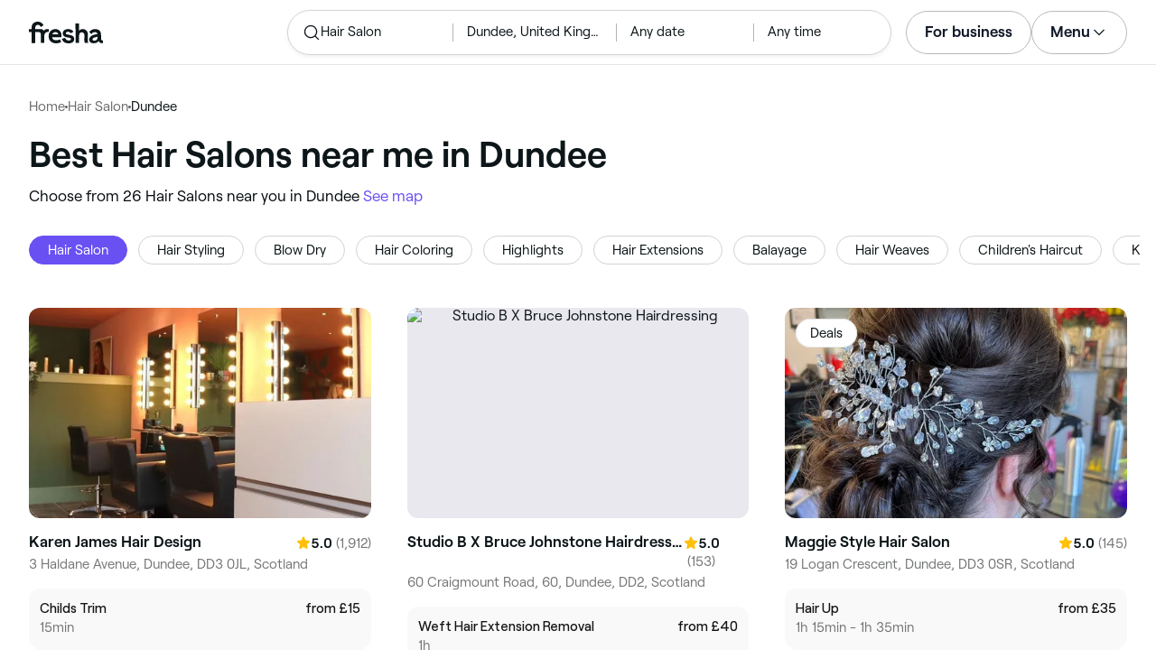

--- FILE ---
content_type: text/html
request_url: https://www.fresha.com/lp/en/bt/hair-salons/in/gb-dundee
body_size: 44023
content:
<!doctype html>
      <html lang="en" dir="ltr">
      <head>
        
    <script>
      window.setLocalStorageValWithExpiry = function (key, value, ttl) {
        var setValNow = new Date();

        var setValItem = {
          value: value,
          expiry: setValNow.getTime() + ttl,
        };

        try {
          localStorage.setItem(key, JSON.stringify(setValItem));
        } catch (e) {
          // Do nothing
        }
      };

      window.getLocaleStorageValWithExpiry = function (key) {
        try {
          var getValItemStr = localStorage.getItem(key);

          if (!getValItemStr) {
            return null;
          }

          var parsedItem = JSON.parse(getValItemStr);
          var getValNow = new Date();

          if (getValNow.getTime() > parsedItem.expiry) {
            localStorage.removeItem(key);
            return null;
          }
          return parsedItem.value;
        } catch (e) {
          // Do nothing
        }
      };
    </script>
  
        
    <script>
      document.cookie = 'freshaLocale=en; path=/; domain=fresha.com'
    </script>
  
        <meta charSet="utf-8"/><meta name="viewport" content="width=device-width, initial-scale=1.0"/><meta name="robots" content="index,follow"/><link rel="canonical" href="https://www.fresha.com/lp/en/bt/hair-salons/in/gb-dundee"/><title>Best Hair Salons near me in Dundee | Fresha</title><meta name="description" content="Book online with the best Hair Salons near you in Dundee. Great offers and discounts! Read reviews and compare the top rated Hair Salons near you on Fresha."/><meta property="og:type" content="website"/><meta property="og:locale" content="en"/><meta property="og:title" content="Best Hair Salons near me in Dundee | Fresha"/><meta property="og:description" content="Book online with the best Hair Salons near you in Dundee. Great offers and discounts! Read reviews and compare the top rated Hair Salons near you on Fresha."/><meta property="og:image" content="https://images.fresha.com/locations/location-profile-images/72096/4085702/b64b1795-2839-4d05-83d9-9afa50e1ecf1-KarenJamesHairDesign-GB-Scotland-Dundee-Fresha.jpg"/><meta name="apple-mobile-web-app-title" content="Best Hair Salons near me in Dundee | Fresha"/><meta name="format-detection" content="telephone=no"/><link rel="apple-touch-icon" sizes="57x57" href="/lp/assets/696b64b71e7c0baa3495.png"/><link rel="apple-touch-icon" sizes="60x60" href="/lp/assets/fbcf0da1c9ee16688dea.png"/><link rel="apple-touch-icon" sizes="72x72" href="/lp/assets/4dc4bb5204e230031544.png"/><link rel="apple-touch-icon" sizes="76x76" href="/lp/assets/803f2366f3e5a56c25a1.png"/><link rel="apple-touch-icon" sizes="114x114" href="/lp/assets/bea4fe291c09621b71d6.png"/><link rel="apple-touch-icon" sizes="120x120" href="/lp/assets/e236bae814568346864b.png"/><link rel="apple-touch-icon" sizes="144x144" href="/lp/assets/6b9f0efcbfec92de9594.png"/><link rel="apple-touch-icon" sizes="152x152" href="/lp/assets/46e95de94fde56e0ae76.png"/><link rel="apple-touch-icon" sizes="180x180" href="/lp/assets/3c24ad873ef34bcf79d0.png"/><link rel="icon" type="image/png" sizes="192x192" href="/lp/assets/31d6cfe0d16ae931b73c.png"/><link rel="icon" type="image/png" sizes="16x16" href="/lp/assets/a19a72d71018f1ed9a4e.png"/><link rel="icon" type="image/png" sizes="32x32" href="/lp/assets/67b5cd35a98165878e9b.png"/><link rel="icon" type="image/png" sizes="96x96" href="/lp/assets/31d6cfe0d16ae931b73c.png"/><link rel="icon" type="image/x-icon" href="/lp/assets/049762a6ec62e8d1aa52.ico"/><link rel="shortcut icon" href="/lp/assets/049762a6ec62e8d1aa52.ico"/><meta name="theme-color" content="#ffffff"/>
        
    <script>
      (function(w,d,s,l,i){w[l]=w[l]||[];w[l].push({'gtm.start':
      new Date().getTime(),event:'gtm.js'});var f=d.getElementsByTagName(s)[0],
      j=d.createElement(s),dl=l!='dataLayer'?'&l='+l:'';j.async=true;j.src=
      'https://www.googletagmanager.com/gtm.js?id='+i+dl+ '&gtm_auth=I3dLwNFiDu7j5z-Gbm8FTQ&gtm_preview=env-1&gtm_cookies_win=x';f.parentNode.insertBefore(j,f);
      })(window,document,'script','dataLayer','GTM-WZVW87Z');
      </script>
      
        
    <script>
      (function(h,o,u,n,d) {
        h=h[d]=h[d]||{q:[],onReady:function(c){h.q.push(c)}}
        d=o.createElement(u);d.async=1;d.src=n
        n=o.getElementsByTagName(u)[0];n.parentNode.insertBefore(d,n)
      })(window,document,'script','https://www.datadoghq-browser-agent.com/datadog-rum-v4.js','DD_RUM')
        DD_RUM.onReady(function() {
          DD_RUM.init({
            clientToken: 'pub75bf78931d2a925ddce6f5e5f7de2399',
            applicationId: 'c70f20c5-ce57-4e6c-ae68-e57f2b02b699',
            service: 'landing-pages',
            env: 'production',
            version: '48ace8d7776172271e41e2ee1a030717e148a29b',
            sampleRate: 2,
            sessionReplaySampleRate: 100,
            trackResources: true,
            trackLongTasks: true,
            trackInteractions: true,
            trackInteractions: true,
          })
          DD_RUM.startSessionReplayRecording()
        })
    </script>
  
        
    <link rel="alternate" hreflang="da" href="https://www.fresha.com/lp/da/bt/frisører/gb-dundee" />
<link rel="alternate" hreflang="en" href="https://www.fresha.com/lp/en/bt/hair-salons/in/gb-dundee" />
<link rel="alternate" hreflang="es" href="https://www.fresha.com/lp/es/bt/peluquerías/gb-dundee" />
<link rel="alternate" hreflang="fi" href="https://www.fresha.com/lp/fi/bt/hair-salon/gb-dundee" />
<link rel="alternate" hreflang="fr" href="https://www.fresha.com/lp/fr/bt/salons-de-coiffure/gb-dundee" />
<link rel="alternate" hreflang="it" href="https://www.fresha.com/lp/it/bt/parrucchieri/gb-dundee" />
<link rel="alternate" hreflang="nl" href="https://www.fresha.com/lp/nl/bt/kapsalons/gb-dundee" />
<link rel="alternate" hreflang="pl" href="https://www.fresha.com/lp/pl/bt/salony-fryzjerskie/gb-dundee" />
<link rel="alternate" hreflang="pt" href="https://www.fresha.com/lp/pt/bt/cabeleireiros/gb-dundee" />
<link rel="alternate" hreflang="sv" href="https://www.fresha.com/lp/sv/bt/hair-salons/gb-dundee" />
    <link rel="alternate" hreflang="x-default" href="https://www.fresha.com/lp/en/bt/hair-salons/in/gb-dundee" />
  
        
    <script>
      function getUtmSourceReferrer() {
        var url = new URL(window.location.href);
        var source = url.searchParams.get('utm_source');
        if (source === 'facebook') {
          return 'https://www.facebook.com';
        }
        if (source === 'instagram') {
          return 'https://www.instagram.com';
        }
        return '';
      }

      function getReferrer() {
        return document.referrer || getUtmSourceReferrer() || '';
      }

      (function(){
        var externalReferrerUrl = window.getLocaleStorageValWithExpiry('externalReferrerUrl');
        var userLandedFirstUrl = window.getLocaleStorageValWithExpiry('userLandedFirstUrl');
        if (!externalReferrerUrl && externalReferrerUrl !== "") {
          window.setLocalStorageValWithExpiry('externalReferrerUrl', getReferrer(), 1000 * 60 * 60 * 24);
        }
        if (!userLandedFirstUrl && userLandedFirstUrl !== "") {
          window.setLocalStorageValWithExpiry('userLandedFirstUrl', window.location.href, 1000 * 60 * 60 * 24);
        }
      })();
    </script>
  
        <link href="/lp/assets/main-42abe6e6cee05640ddac.min.css" rel="stylesheet">
      </head>
      <body>
        
      <noscript>
        <iframe
          title="Google Tag Manager for GA4"
          src="https://www.googletagmanager.com/ns.html?id=GTM-WZVW87Z&gtm_auth=I3dLwNFiDu7j5z-Gbm8FTQ&gtm_preview=env-1&gtm_cookies_win=x"
          height="0"
          width="0"
          style={{ display: 'none', visibility: 'hidden' }}
        ></iframe>
      </noscript>
    
        <div dir="ltr"><div class="cvV1n9"><nav class="Rzlv_b siTBQ1"><a class="OP1nBW QdYpnI EvmjOG HrIGgh" title="Fresha" href="https://www.fresha.com" data-qa="logo"><span class="v_Dfni veiqTU xUeY0V"><svg xmlns="http://www.w3.org/2000/svg" viewBox="0 0 81.8 24"><path d="M51.5 2.1h3.9v8.1c1.3-1.9 4-2.5 6.2-1.6 2.2.9 2.9 2.5 3 2.7.2.5.4 1 .5 1.5.6 3.6-.6 7.2.5 10.7h-3.8c-1-2.5-.4-5.3-.4-7.9 0-.7 0-1.5-.4-2.2-.5-.9-1.5-1.6-2.5-1.6-1.1 0-2.1.6-2.6 1.5-.4.8-.4 1.8-.4 2.7v7.5h-3.9l-.1-21.4zM36 15.7c.1-4.3-2.6-7.5-6.8-7.5-2.8 0-5.2 1.4-6.5 3.8-1.4 2.6-1.3 6.3.4 8.8 2.5 3.4 7.6 4.2 12.5 1.9l-1.2-3.1c-4.1 1.8-8.5 1.3-8.8-2.4H36v-1.5zm-10.3-1.5c.3-.8.7-1.4 1.3-1.9 1.2-.9 3.3-1 4.4-.1.5.4.9 1.1 1.2 1.9h-6.9zM13.1 13.9s0-2.3-1.9-2.3H6.9v12.1H3V11.6H0V8.3h3V5.7C3 3.4 5.1 0 9.7 0s6.4 3.9 6.4 3.9l-3 2.1s-.8-2.5-3.3-2.5C8.7 3.5 7 4.4 7 6.2v2h6.1c2.7 0 3.4 2 3.4 2 1-2.4 4.6-2.1 5.3-2v3.1c-2.5-.2-4.8 1.2-4.8 4.1v8h-3.9v-9.5zM48.9 16.2c-1.2-1.2-4.3-1.6-6.3-2-1-.2-1.8-.4-1.8-1.4 0-1.2 1.2-1.5 2.4-1.5s2.4.5 3.1 1.5l3-1.6c-1.7-3-6.2-3.6-9.1-2.4-.9.4-1.6 1-2.1 1.7-1.1 1.5-1 4.1.3 5.3.7.7 1.9 1.2 3.4 1.5l2.8.5c1 .2 1.9.4 1.9 1.5 0 1.3-1.4 1.6-2.6 1.6-3.2 0-3.8-3-3.8-3L36.4 19c.2 1 1.5 5 7.4 5 3.3 0 6.2-1.3 6.3-4.8-.1-1.3-.5-2.3-1.2-3zM81.2 20.8c-.7 0-1.3-.4-1.3-1.4 0-.5-.1-2.2-.1-2.6 0-2.6.1-5.1-1.7-6.9-2-2-6.6-2.2-9-.6-.9.5-1.7 1.2-2.3 2.1l2.3 2.4c.9-1.5 2.2-2.2 3.7-2.2 1.4-.1 2.6.6 3.1 2-3.1.8-7.1 1.1-8.8 4.3-.8 1.5-.6 3.4.6 4.7.9 1 2.4 1.3 3.8 1.3 2.2 0 4.3-.5 5.6-2.5.7 1.7 2.2 2.5 4 2.5.3 0 .6-.1.8-.2v-3c-.2.1-.4.1-.7.1zm-5.3-3.1c.1 2.2-1.7 3.4-3.7 3.4-1.1 0-1.8-.5-1.8-1.6 0-1.2 1-1.6 2.1-1.9l3.4-1v1.1z"/></svg>
</span></a><a class="OP1nBW QdYpnI EvmjOG Ix7DRq" title="Fresha" href="https://www.fresha.com" data-qa="logo"><span class="v_Dfni veiqTU xUeY0V"><svg xmlns="http://www.w3.org/2000/svg" viewBox="0 0 81.8 24"><path d="M51.5 2.1h3.9v8.1c1.3-1.9 4-2.5 6.2-1.6 2.2.9 2.9 2.5 3 2.7.2.5.4 1 .5 1.5.6 3.6-.6 7.2.5 10.7h-3.8c-1-2.5-.4-5.3-.4-7.9 0-.7 0-1.5-.4-2.2-.5-.9-1.5-1.6-2.5-1.6-1.1 0-2.1.6-2.6 1.5-.4.8-.4 1.8-.4 2.7v7.5h-3.9l-.1-21.4zM36 15.7c.1-4.3-2.6-7.5-6.8-7.5-2.8 0-5.2 1.4-6.5 3.8-1.4 2.6-1.3 6.3.4 8.8 2.5 3.4 7.6 4.2 12.5 1.9l-1.2-3.1c-4.1 1.8-8.5 1.3-8.8-2.4H36v-1.5zm-10.3-1.5c.3-.8.7-1.4 1.3-1.9 1.2-.9 3.3-1 4.4-.1.5.4.9 1.1 1.2 1.9h-6.9zM13.1 13.9s0-2.3-1.9-2.3H6.9v12.1H3V11.6H0V8.3h3V5.7C3 3.4 5.1 0 9.7 0s6.4 3.9 6.4 3.9l-3 2.1s-.8-2.5-3.3-2.5C8.7 3.5 7 4.4 7 6.2v2h6.1c2.7 0 3.4 2 3.4 2 1-2.4 4.6-2.1 5.3-2v3.1c-2.5-.2-4.8 1.2-4.8 4.1v8h-3.9v-9.5zM48.9 16.2c-1.2-1.2-4.3-1.6-6.3-2-1-.2-1.8-.4-1.8-1.4 0-1.2 1.2-1.5 2.4-1.5s2.4.5 3.1 1.5l3-1.6c-1.7-3-6.2-3.6-9.1-2.4-.9.4-1.6 1-2.1 1.7-1.1 1.5-1 4.1.3 5.3.7.7 1.9 1.2 3.4 1.5l2.8.5c1 .2 1.9.4 1.9 1.5 0 1.3-1.4 1.6-2.6 1.6-3.2 0-3.8-3-3.8-3L36.4 19c.2 1 1.5 5 7.4 5 3.3 0 6.2-1.3 6.3-4.8-.1-1.3-.5-2.3-1.2-3zM81.2 20.8c-.7 0-1.3-.4-1.3-1.4 0-.5-.1-2.2-.1-2.6 0-2.6.1-5.1-1.7-6.9-2-2-6.6-2.2-9-.6-.9.5-1.7 1.2-2.3 2.1l2.3 2.4c.9-1.5 2.2-2.2 3.7-2.2 1.4-.1 2.6.6 3.1 2-3.1.8-7.1 1.1-8.8 4.3-.8 1.5-.6 3.4.6 4.7.9 1 2.4 1.3 3.8 1.3 2.2 0 4.3-.5 5.6-2.5.7 1.7 2.2 2.5 4 2.5.3 0 .6-.1.8-.2v-3c-.2.1-.4.1-.7.1zm-5.3-3.1c.1 2.2-1.7 3.4-3.7 3.4-1.1 0-1.8-.5-1.8-1.6 0-1.2 1-1.6 2.1-1.9l3.4-1v1.1z"/></svg>
</span></a><a class="OP1nBW zeLhfM KUb747" title="Search for venue or service" href="https://www.fresha.com/search?center=56.469686284027745,-2.955921689930555&amp;distance=11.254&amp;business-type-id=1&amp;sort=recommended" data-qa="search-box" rel="nofollow"><div class="SRt0jl ir_4Hy"><div class="J8Fb1x"><span class="v_Dfni CpPDl7 veiqTU"><svg xmlns="http://www.w3.org/2000/svg" viewBox="0 0 24 24"><path fill-rule="evenodd" clip-rule="evenodd" d="M10.875 3.75a7.125 7.125 0 1 0 0 14.25 7.125 7.125 0 0 0 0-14.25ZM2.25 10.875a8.625 8.625 0 1 1 15.231 5.546l4.05 4.049a.75.75 0 1 1-1.061 1.06l-4.05-4.049a8.625 8.625 0 0 1-14.17-6.606Z"></path></svg></span></div><div class="axDOAG TE8kwS SycVRT T2Ht61">Hair Salon</div></div><div class="ir_4Hy FKgGZM ae60OZ"><div class="axDOAG TE8kwS SycVRT T2Ht61">Dundee, United Kingdom</div></div><div class="hOAkw9 FKgGZM ae60OZ"><div class="axDOAG TE8kwS SycVRT T2Ht61">Any date</div></div><div class="hOAkw9 FKgGZM ae60OZ"><div class="axDOAG TE8kwS SycVRT T2Ht61">Any time</div></div></a><div class="lVX8vr"><a class="OP1nBW xmOJ0y" title="For business" href="https://www.fresha.com/for-business" data-business-tracking="For business">For business</a><a class="Ix7DRq" data-modal="modal-search"><span class="v_Dfni vSYAhk veiqTU"><svg xmlns="http://www.w3.org/2000/svg" viewBox="0 0 24 24"><path fill-rule="evenodd" clip-rule="evenodd" d="M10.875 3.75a7.125 7.125 0 1 0 0 14.25 7.125 7.125 0 0 0 0-14.25ZM2.25 10.875a8.625 8.625 0 1 1 15.231 5.546l4.05 4.049a.75.75 0 1 1-1.061 1.06l-4.05-4.049a8.625 8.625 0 0 1-14.17-6.606Z"></path></svg></span></a><a class="Ix7DRq" data-modal="modal-menu"><span class="v_Dfni xG7ShB veiqTU"><svg xmlns="http://www.w3.org/2000/svg" viewBox="0 0 24 24"><path fill-rule="evenodd" clip-rule="evenodd" d="M3 6a.75.75 0 0 1 .75-.75h16.5a.75.75 0 0 1 0 1.5H3.75A.75.75 0 0 1 3 6Zm0 6a.75.75 0 0 1 .75-.75h16.5a.75.75 0 0 1 0 1.5H3.75A.75.75 0 0 1 3 12Zm0 6a.75.75 0 0 1 .75-.75h16.5a.75.75 0 0 1 0 1.5H3.75A.75.75 0 0 1 3 18Z"></path></svg></span></a><div class="zjRND1 teEzkc" style="opacity:0" id="modal-search"><div class="cswpPv Rou8CE"><button aria-label="Close" type="button" class="ziPrKd modal-exit"><span class="v_Dfni VqDAZf veiqTU"><svg
                    xmlns="http://www.w3.org/2000/svg"
                    viewBox="0 0 24 24"
                  >
                    <path d="M4.293 4.293a1 1 0 011.414 0L12 10.585l6.293-6.292a1 1 0 011.32-.083l.094.083a1 1 0 010 1.414L13.415 12l6.292 6.293a1 1 0 01.083 1.32l-.083.094a1 1 0 01-1.414 0L12 13.415l-6.293 6.292a1 1 0 01-1.32.083l-.094-.083a1 1 0 010-1.414L10.585 12 4.293 5.707a1 1 0 01-.083-1.32z" />
                  </svg></span></button></div><div class="kIGviM"><p class="axDOAG N7z9vs meyZbf">Search</p><a class="OP1nBW zQcZFo" href="https://www.fresha.com/search?center=56.469686284027745,-2.955921689930555&amp;distance=11.254&amp;business-type-id=1&amp;sort=recommended" data-tracking="Search"><div class="QguCgd"><span class="v_Dfni CpPDl7 Rh6zLx"><svg xmlns="http://www.w3.org/2000/svg" viewBox="0 0 24 24"><path fill-rule="evenodd" clip-rule="evenodd" d="M10.875 3.75a7.125 7.125 0 1 0 0 14.25 7.125 7.125 0 0 0 0-14.25ZM2.25 10.875a8.625 8.625 0 1 1 15.231 5.546l4.05 4.049a.75.75 0 1 1-1.061 1.06l-4.05-4.049a8.625 8.625 0 0 1-14.17-6.606Z"></path></svg></span></div><p class="axDOAG TE8kwS">Hair Salon</p></a><a class="OP1nBW zQcZFo" href="https://www.fresha.com/search?center=56.469686284027745,-2.955921689930555&amp;distance=11.254&amp;business-type-id=1&amp;sort=recommended" data-tracking="Search"><div class="QguCgd"><span class="v_Dfni CpPDl7 Rh6zLx">
<svg xmlns="http://www.w3.org/2000/svg" viewBox="0 0 24 24"><path fill-rule="evenodd" clip-rule="evenodd" d="M11.543 22.345a.84.84 0 0 0 .983-.05 21.987 21.987 0 0 0 1.131-.9 25.156 25.156 0 0 0 2.659-2.622c1.918-2.205 3.934-5.378 3.934-9.023a8.25 8.25 0 1 0-16.5 0c0 3.645 2.016 6.818 3.934 9.023a25.146 25.146 0 0 0 3.538 3.334 14.102 14.102 0 0 0 .32.238ZM12 3a6.75 6.75 0 0 0-6.75 6.75c0 3.105 1.734 5.932 3.566 8.04A23.64 23.64 0 0 0 12 20.812a23.633 23.633 0 0 0 3.184-3.023c1.832-2.108 3.566-4.935 3.566-8.04A6.75 6.75 0 0 0 12 3Z"></path><path fill-rule="evenodd" clip-rule="evenodd" d="M12 6a3.75 3.75 0 1 0 0 7.5A3.75 3.75 0 0 0 12 6Zm0 1.5a2.25 2.25 0 1 0 0 4.5 2.25 2.25 0 0 0 0-4.5Z"></path></svg></span></div><p class="axDOAG TE8kwS">Dundee, United Kingdom</p></a><a class="OP1nBW iSiUSy xc6EHb QblrHl dBIRgx" href="https://www.fresha.com/search?center=56.469686284027745,-2.955921689930555&amp;distance=11.254&amp;business-type-id=1&amp;sort=recommended" data-tracking="Search"><p class="axDOAG zL1l9a">Search</p></a></div></div><div class="zjRND1 vs4sBU" style="opacity:0" id="modal-menu"><div class="cswpPv PMEqbo"><a class="OP1nBW QdYpnI MmpuhV" title="Fresha" href="https://www.fresha.com" data-qa="logo-mobile"><span class="v_Dfni veiqTU xUeY0V"><svg xmlns="http://www.w3.org/2000/svg" viewBox="0 0 81.8 24"><path d="M51.5 2.1h3.9v8.1c1.3-1.9 4-2.5 6.2-1.6 2.2.9 2.9 2.5 3 2.7.2.5.4 1 .5 1.5.6 3.6-.6 7.2.5 10.7h-3.8c-1-2.5-.4-5.3-.4-7.9 0-.7 0-1.5-.4-2.2-.5-.9-1.5-1.6-2.5-1.6-1.1 0-2.1.6-2.6 1.5-.4.8-.4 1.8-.4 2.7v7.5h-3.9l-.1-21.4zM36 15.7c.1-4.3-2.6-7.5-6.8-7.5-2.8 0-5.2 1.4-6.5 3.8-1.4 2.6-1.3 6.3.4 8.8 2.5 3.4 7.6 4.2 12.5 1.9l-1.2-3.1c-4.1 1.8-8.5 1.3-8.8-2.4H36v-1.5zm-10.3-1.5c.3-.8.7-1.4 1.3-1.9 1.2-.9 3.3-1 4.4-.1.5.4.9 1.1 1.2 1.9h-6.9zM13.1 13.9s0-2.3-1.9-2.3H6.9v12.1H3V11.6H0V8.3h3V5.7C3 3.4 5.1 0 9.7 0s6.4 3.9 6.4 3.9l-3 2.1s-.8-2.5-3.3-2.5C8.7 3.5 7 4.4 7 6.2v2h6.1c2.7 0 3.4 2 3.4 2 1-2.4 4.6-2.1 5.3-2v3.1c-2.5-.2-4.8 1.2-4.8 4.1v8h-3.9v-9.5zM48.9 16.2c-1.2-1.2-4.3-1.6-6.3-2-1-.2-1.8-.4-1.8-1.4 0-1.2 1.2-1.5 2.4-1.5s2.4.5 3.1 1.5l3-1.6c-1.7-3-6.2-3.6-9.1-2.4-.9.4-1.6 1-2.1 1.7-1.1 1.5-1 4.1.3 5.3.7.7 1.9 1.2 3.4 1.5l2.8.5c1 .2 1.9.4 1.9 1.5 0 1.3-1.4 1.6-2.6 1.6-3.2 0-3.8-3-3.8-3L36.4 19c.2 1 1.5 5 7.4 5 3.3 0 6.2-1.3 6.3-4.8-.1-1.3-.5-2.3-1.2-3zM81.2 20.8c-.7 0-1.3-.4-1.3-1.4 0-.5-.1-2.2-.1-2.6 0-2.6.1-5.1-1.7-6.9-2-2-6.6-2.2-9-.6-.9.5-1.7 1.2-2.3 2.1l2.3 2.4c.9-1.5 2.2-2.2 3.7-2.2 1.4-.1 2.6.6 3.1 2-3.1.8-7.1 1.1-8.8 4.3-.8 1.5-.6 3.4.6 4.7.9 1 2.4 1.3 3.8 1.3 2.2 0 4.3-.5 5.6-2.5.7 1.7 2.2 2.5 4 2.5.3 0 .6-.1.8-.2v-3c-.2.1-.4.1-.7.1zm-5.3-3.1c.1 2.2-1.7 3.4-3.7 3.4-1.1 0-1.8-.5-1.8-1.6 0-1.2 1-1.6 2.1-1.9l3.4-1v1.1z"/></svg>
</span></a><button aria-label="Close" type="button" class="KYbtY2 modal-exit"><span class="v_Dfni VqDAZf veiqTU"><svg
                    xmlns="http://www.w3.org/2000/svg"
                    viewBox="0 0 24 24"
                  >
                    <path d="M4.293 4.293a1 1 0 011.414 0L12 10.585l6.293-6.292a1 1 0 011.32-.083l.094.083a1 1 0 010 1.414L13.415 12l6.292 6.293a1 1 0 01.083 1.32l-.083.094a1 1 0 01-1.414 0L12 13.415l-6.293 6.292a1 1 0 01-1.32.083l-.094-.083a1 1 0 010-1.414L10.585 12 4.293 5.707a1 1 0 01-.083-1.32z" />
                  </svg></span></button></div><ul><li><a class="OP1nBW aVaMDm" href="https://www.fresha.com/auth?type=socials-login" data-tracking="Log in">Log in<span class="v_Dfni vSYAhk veiqTU PMEqbo"><svg viewBox="0 0 24 24" xmlns="http://www.w3.org/2000/svg" iconColor="#101928" class="Icon__StyledInlineSVG-sc-c98r68-0 cxRwTg Icon-sc-c98r68-1 styled__ListItemArrow-sc-3phtig-8 kMfJYW UjZKy" width="24" height="24"><path d="M14.481 12l-7.14 6.247a1 1 0 001.318 1.506l8-7a1 1 0 000-1.506l-8-7a1 1 0 10-1.317 1.506L14.482 12z"></path></svg></span></a></li><li><a class="OP1nBW aVaMDm" href="https://www.fresha.com/app-store-redirect" data-tracking="Download the app">Download the app<span class="v_Dfni vSYAhk veiqTU PMEqbo"><svg viewBox="0 0 24 24" xmlns="http://www.w3.org/2000/svg" iconColor="#101928" class="Icon__StyledInlineSVG-sc-c98r68-0 cxRwTg Icon-sc-c98r68-1 styled__ListItemArrow-sc-3phtig-8 kMfJYW UjZKy" width="24" height="24"><path d="M14.481 12l-7.14 6.247a1 1 0 001.318 1.506l8-7a1 1 0 000-1.506l-8-7a1 1 0 10-1.317 1.506L14.482 12z"></path></svg></span></a></li><li><a class="OP1nBW aVaMDm" href="https://www.fresha.com/contact-us" data-tracking="Support">Customer support<span class="v_Dfni vSYAhk veiqTU PMEqbo"><svg viewBox="0 0 24 24" xmlns="http://www.w3.org/2000/svg" iconColor="#101928" class="Icon__StyledInlineSVG-sc-c98r68-0 cxRwTg Icon-sc-c98r68-1 styled__ListItemArrow-sc-3phtig-8 kMfJYW UjZKy" width="24" height="24"><path d="M14.481 12l-7.14 6.247a1 1 0 001.318 1.506l8-7a1 1 0 000-1.506l-8-7a1 1 0 10-1.317 1.506L14.482 12z"></path></svg></span></a></li></ul><div class="NK6CAe"></div><ul><li><a class="OP1nBW aVaMDm Gg5crf" href="https://www.fresha.com/for-business" data-business-tracking="For business">For business<span class="v_Dfni vSYAhk veiqTU PMEqbo"><svg viewBox="0 0 24 24" xmlns="http://www.w3.org/2000/svg" iconColor="#101928" class="Icon__StyledInlineSVG-sc-c98r68-0 cxRwTg Icon-sc-c98r68-1 styled__ListItemArrow-sc-3phtig-8 kMfJYW UjZKy" width="24" height="24"><path d="M14.481 12l-7.14 6.247a1 1 0 001.318 1.506l8-7a1 1 0 000-1.506l-8-7a1 1 0 10-1.317 1.506L14.482 12z"></path></svg></span></a></li></ul></div><div class="iBVjyp js-nested-nav"><input type="checkbox" id="menu-trigger"/><label for="menu-trigger" class="WI2sEf"><div class="xmOJ0y">Menu<span class="v_Dfni CpPDl7 veiqTU cyjfYa"><svg xmlns="http://www.w3.org/2000/svg" viewBox="0 0 24 24"><path fill-rule="evenodd" clip-rule="evenodd" d="M5.22 8.345a.75.75 0 0 1 1.06 0l5.72 5.72 5.72-5.72a.75.75 0 1 1 1.06 1.06l-6.25 6.25a.75.75 0 0 1-1.06 0l-6.25-6.25a.75.75 0 0 1 0-1.06Z"></path></svg></span><span class="v_Dfni CpPDl7 veiqTU qgia19"><svg xmlns="http://www.w3.org/2000/svg" viewBox="0 0 24 24"><path fill-rule="evenodd" clip-rule="evenodd" d="M5.22 8.345a.75.75 0 0 1 1.06 0l5.72 5.72 5.72-5.72a.75.75 0 1 1 1.06 1.06l-6.25 6.25a.75.75 0 0 1-1.06 0l-6.25-6.25a.75.75 0 0 1 0-1.06Z"></path></svg></span></div></label><div class="smQn3k ueMWB2"><ul><li class="navigation--mobile"><a class="OP1nBW g_Da6B" href="https://www.fresha.com/auth?type=socials-login" data-tracking="Log in">Log in<span class="v_Dfni vSYAhk veiqTU Ix7DRq"><svg viewBox="0 0 24 24" xmlns="http://www.w3.org/2000/svg" iconColor="#101928" class="Icon__StyledInlineSVG-sc-c98r68-0 cxRwTg Icon-sc-c98r68-1 styled__ListItemArrow-sc-3phtig-8 kMfJYW UjZKy" width="24" height="24"><path d="M14.481 12l-7.14 6.247a1 1 0 001.318 1.506l8-7a1 1 0 000-1.506l-8-7a1 1 0 10-1.317 1.506L14.482 12z"></path></svg></span></a></li><li><a class="OP1nBW g_Da6B" title="Download the app" href="https://www.fresha.com/app-store-redirect" data-tracking="Download the app">Download the app</a></li><li><a class="OP1nBW g_Da6B" title="Customer support" href="https://www.fresha.com/contact-us" data-tracking="Support">Customer support</a></li></ul><div class="xZSl7_"></div><ul><li><a class="OP1nBW g_Da6B EKb8np" title="For business" href="https://www.fresha.com/for-business" data-business-tracking="For business">For business</a></li></ul></div></div></div><script>
            (function(){
              var menuTrigger = document.querySelector('#menu-trigger');
              var nestedNav = document.querySelector('.js-nested-nav');
              window.addEventListener('click', function(e) {
                if (e.composedPath().indexOf(nestedNav) !== -1) return;
                if (menuTrigger.checked) {
                  menuTrigger.checked = false;
                }
              })
            })();

            (function(){
                const modals = document.querySelectorAll("[data-modal]");
                modals.forEach(function (trigger) {
                  trigger.addEventListener("click", function (event) {
                    event.preventDefault();
                    const modal = document.getElementById(trigger.dataset.modal);
                    modal.classList.add("BPuoEG");
                    const exits = modal.querySelectorAll(".modal-exit");
                    exits.forEach(function (exit) {
                      exit.addEventListener("click", function (event) {
                        event.preventDefault();
                        modal.classList.remove("BPuoEG");
                      });
                    });
                  });
                });
              })()
            </script></nav></div><main><div class="zs_ttC"><a class="OP1nBW q9MhNC hx_Dfk ut_xFw" title="Home" href="https://www.fresha.com">Home</a><span class="sNl9cF"></span><a class="OP1nBW q9MhNC hx_Dfk ut_xFw" title="Hair Salon" href="https://www.fresha.com/lp/en/bt/hair-salons">Hair Salon</a><span class="sNl9cF"></span><p class="axDOAG CsQ9La SycVRT hx_Dfk">Dundee</p><script type="application/ld+json">{"@context":"https://schema.org","@type":"BreadcrumbList","itemListElement":[{"@type":"ListItem","position":1,"name":"Home","item":"https://www.fresha.com"},{"@type":"ListItem","position":2,"name":"Hair Salon","item":"https://www.fresha.com/lp/en/bt/hair-salons"},{"@type":"ListItem","position":3,"name":"Dundee","item":"https://www.fresha.com/lp/en/bt/hair-salons/in/gb-dundee"}]}</script></div><div class="Rzlv_b SAsCgI"><div><h1 class="axDOAG N7z9vs yPqIKn">Best Hair Salons near me in Dundee</h1><p class="axDOAG CsQ9La pT5LSh zk7Hpq">Choose from 26 Hair Salons near you in Dundee <a class="OP1nBW H64abO" title="See map" href="https://www.fresha.com/search?center=56.469686284027745,-2.955921689930555&amp;distance=11.254&amp;business-type-id=1&amp;sort=recommended#map" rel="nofollow">See map</a></p></div></div><div class="v6jBnw ZnEpfB"><div class="wYFYNt"><div class="xuR8VR"><div class="obUbOI"><span class="QoUCns" data-qa="pill-self">Hair Salon</span><a class="OP1nBW QoUCns" title="Hair Styling" href="https://www.fresha.com/lp/en/tt/hair-styling/in/gb-dundee" data-qa="pill-Hair Styling">Hair Styling</a><a class="OP1nBW QoUCns" title="Blow Dry" href="https://www.fresha.com/lp/en/tt/blow-dries-and-blowouts/in/gb-dundee" data-qa="pill-Blow Dry">Blow Dry</a><a class="OP1nBW QoUCns" title="Hair Coloring" href="https://www.fresha.com/lp/en/tt/hair-colouring/in/gb-dundee" data-qa="pill-Hair Coloring">Hair Coloring</a><a class="OP1nBW QoUCns" title="Highlights" href="https://www.fresha.com/lp/en/tt/hair-colouring-highlights/in/gb-dundee" data-qa="pill-Highlights">Highlights</a><a class="OP1nBW QoUCns" title="Hair Extensions" href="https://www.fresha.com/lp/en/tt/hair-extensions/in/gb-dundee" data-qa="pill-Hair Extensions">Hair Extensions</a><a class="OP1nBW QoUCns" title="Balayage" href="https://www.fresha.com/lp/en/tt/balayage-hair-colouring/in/gb-dundee" data-qa="pill-Balayage">Balayage</a><a class="OP1nBW QoUCns" title="Hair Weaves" href="https://www.fresha.com/lp/en/tt/hair-weaves/in/gb-dundee" data-qa="pill-Hair Weaves">Hair Weaves</a><a class="OP1nBW QoUCns" title="Children&#x27;s Haircut" href="https://www.fresha.com/lp/en/tt/children&#x27;s-haircuts/in/gb-dundee" data-qa="pill-Children&#x27;s Haircut">Children&#x27;s Haircut</a><a class="OP1nBW QoUCns" title="Keratin Treatment" href="https://www.fresha.com/lp/en/tt/keratin-treatments/in/gb-dundee" data-qa="pill-Keratin Treatment">Keratin Treatment</a><a class="OP1nBW QoUCns" title="Permanent Hair Straightening" href="https://www.fresha.com/lp/en/tt/permanent-hair-straightening/in/gb-dundee" data-qa="pill-Permanent Hair Straightening">Permanent Hair Straightening</a><a class="OP1nBW QoUCns" title="Bridal Hair" href="https://www.fresha.com/lp/en/tt/bridal-hair-styling/in/gb-dundee" data-qa="pill-Bridal Hair">Bridal Hair</a><a class="OP1nBW QoUCns" title="Hair Consultation" href="https://www.fresha.com/lp/en/tt/salon-hair-consultations/in/gb-dundee" data-qa="pill-Hair Consultation">Hair Consultation</a><a class="OP1nBW QoUCns" title="Hair Braiding" href="https://www.fresha.com/lp/en/tt/hair-braiding/in/gb-dundee" data-qa="pill-Hair Braiding">Hair Braiding</a><a class="OP1nBW QoUCns" title="Perm" href="https://www.fresha.com/lp/en/tt/hair-perms/in/gb-dundee" data-qa="pill-Perm">Perm</a><a class="OP1nBW QoUCns" title="Updo" href="https://www.fresha.com/lp/en/tt/updo-hair-styling/in/gb-dundee" data-qa="pill-Updo">Updo</a><a class="OP1nBW QoUCns" title="Women&#x27;s Haircut" href="https://www.fresha.com/lp/en/tt/women&#x27;s-haircuts/in/gb-dundee" data-qa="pill-Women&#x27;s Haircut">Women&#x27;s Haircut</a><a class="OP1nBW QoUCns" title="Curly Hair" href="https://www.fresha.com/lp/en/tt/haircuts-for-curly-hair/in/gb-dundee" data-qa="pill-Curly Hair">Curly Hair</a><a class="OP1nBW QoUCns" title="Wig Install" href="https://www.fresha.com/lp/en/tt/wig-installations/in/gb-dundee" data-qa="pill-Wig Install">Wig Install</a></div></div></div></div><section class="Rzlv_b _NhjkN" data-qa="locations-list"><div class="ts_bNq"><div data-qa="location-card-https://www.fresha.com/a/karen-james-hair-design-dundee-3-haldane-avenue-hamhbrsx" class="paUULP Z1aKNU"><a class="OP1nBW KzVzOx" title="Karen James Hair Design" href="https://www.fresha.com/a/karen-james-hair-design-dundee-3-haldane-avenue-hamhbrsx"><div class="YnAcxa"><img src="https://images.fresha.com/locations/location-profile-images/72096/4085702/b64b1795-2839-4d05-83d9-9afa50e1ecf1-KarenJamesHairDesign-GB-Scotland-Dundee-Fresha.jpg?class=width-small" class="afSlte s4SjnD" alt="Karen James Hair Design"/></div><div class="nd2h5g"><div class="PAUnhp"><p class="axDOAG zL1l9a deeUT2 NH5kAF">Karen James Hair Design</p><div class="L1u7GX"><div class="Ay3nkT"><span class="v_Dfni VqDAZf UTxMHu">    <svg xmlns="http://www.w3.org/2000/svg" viewBox="0 0 24 24">
      <path d="m21.975 9.974-4.225 3.69 1.266 5.495a1.502 1.502 0 0 1-1.395 1.84 1.499 1.499 0 0 1-.839-.214l-4.788-2.907-4.778 2.907a1.499 1.499 0 0 1-2.234-1.626l1.264-5.489L2.02 9.974a1.5 1.5 0 0 1 .853-2.63l5.571-.484 2.175-5.19a1.495 1.495 0 0 1 2.758 0l2.18 5.19 5.57.483a1.498 1.498 0 0 1 1.318 1.899 1.5 1.5 0 0 1-.465.732h-.005Z" />
    </svg></span><p class="axDOAG VH00E7 eGBYyp SycVRT tWrves" data-qa="rating-score">5.0</p><p class="axDOAG TE8kwS o3HUQR bWwCvf" data-qa="ratings-number">(1,912)</p></div></div></div><p class="axDOAG TE8kwS DbgFmO deeUT2">3 Haldane Avenue, Dundee, DD3 0JL, Scotland</p></div><div class="dkif_8"><div class="rI9TZu"><div class="jc1E8C"><div class="Tu5F90"><div class="Xz_Xmh"><p class="axDOAG TE8kwS qLhAks MwGPva deeUT2">Childs Trim</p><p class="axDOAG TE8kwS o3HUQR">15min</p></div><p class="axDOAG VH00E7 qLhAks MwGPva Llk4pS Pv0mOj">From £15</p></div></div><div class="jc1E8C"><div class="Tu5F90"><div class="Xz_Xmh"><p class="axDOAG TE8kwS qLhAks MwGPva deeUT2">Junior Stylist Bouncy/Curly Blow Dry</p><p class="axDOAG TE8kwS o3HUQR">1h</p></div><p class="axDOAG VH00E7 qLhAks MwGPva Llk4pS Pv0mOj">£29</p></div></div><div class="jc1E8C"><div class="Tu5F90"><div class="Xz_Xmh"><p class="axDOAG TE8kwS qLhAks MwGPva deeUT2">WEFT Hair Extensions Consultation </p><p class="axDOAG TE8kwS o3HUQR">15min</p></div><p class="axDOAG VH00E7 qLhAks MwGPva Llk4pS Pv0mOj">From £0</p></div></div><div class="jc1E8C"><div class="Tu5F90"><div class="Xz_Xmh"><p class="axDOAG TE8kwS qLhAks MwGPva deeUT2">Colour/Cut Consultation/Skin test </p><p class="axDOAG TE8kwS o3HUQR">15min</p></div><p class="axDOAG VH00E7 qLhAks MwGPva Llk4pS Pv0mOj">Free</p></div></div></div><p class="axDOAG TE8kwS Yy8KVI WQ1cDp">See all services</p></div></a><script type="application/ld+json">{"@context":"https://schema.org","@type":"HealthAndBeautyBusiness","url":"https://www.fresha.com/a/karen-james-hair-design-dundee-3-haldane-avenue-hamhbrsx","name":"Karen James Hair Design","address":{"@type":"PostalAddress","streetAddress":"3 Haldane Avenue, Dundee, DD3 0JL, Scotland"},"image":"https://images.fresha.com/locations/location-profile-images/72096/4085702/b64b1795-2839-4d05-83d9-9afa50e1ecf1-KarenJamesHairDesign-GB-Scotland-Dundee-Fresha.jpg","priceRange":"From £0","geo":{"@type":"GeoCoordinates","latitude":56.4895332,"longitude":-2.9886407},"aggregateRating":{"@type":"AggregateRating","ratingValue":5,"ratingCount":1912,"worstRating":1,"bestRating":5}}</script></div><div data-qa="location-card-https://www.fresha.com/a/studio-b-x-bruce-johnstone-hairdressing-dundee-60-craigmount-road-k50uj23q" class="paUULP Z1aKNU"><a class="OP1nBW KzVzOx" title="Studio B X Bruce Johnstone Hairdressing" href="https://www.fresha.com/a/studio-b-x-bruce-johnstone-hairdressing-dundee-60-craigmount-road-k50uj23q"><div class="YnAcxa"><img src="https://images.fresha.com/locations/location-profile-images/2591599/5395567/bd8b9993-e289-4a51-99ab-8e9cb23f9e3f-StudioBBruceJohnstoneHairdressing-GB-Scotland-Dundee-Fresha.jpg?class=width-small" class="afSlte s4SjnD" alt="Studio B X Bruce Johnstone Hairdressing" loading="lazy"/></div><div class="nd2h5g"><div class="PAUnhp"><p class="axDOAG zL1l9a deeUT2 NH5kAF">Studio B X Bruce Johnstone Hairdressing</p><div class="L1u7GX"><div class="Ay3nkT"><span class="v_Dfni VqDAZf UTxMHu">    <svg xmlns="http://www.w3.org/2000/svg" viewBox="0 0 24 24">
      <path d="m21.975 9.974-4.225 3.69 1.266 5.495a1.502 1.502 0 0 1-1.395 1.84 1.499 1.499 0 0 1-.839-.214l-4.788-2.907-4.778 2.907a1.499 1.499 0 0 1-2.234-1.626l1.264-5.489L2.02 9.974a1.5 1.5 0 0 1 .853-2.63l5.571-.484 2.175-5.19a1.495 1.495 0 0 1 2.758 0l2.18 5.19 5.57.483a1.498 1.498 0 0 1 1.318 1.899 1.5 1.5 0 0 1-.465.732h-.005Z" />
    </svg></span><p class="axDOAG VH00E7 eGBYyp SycVRT tWrves" data-qa="rating-score">5.0</p><p class="axDOAG TE8kwS o3HUQR bWwCvf" data-qa="ratings-number">(153)</p></div></div></div><p class="axDOAG TE8kwS DbgFmO deeUT2">60 Craigmount Road, 60, Dundee, DD2, Scotland</p></div><div class="dkif_8"><div class="rI9TZu"><div class="jc1E8C"><div class="Tu5F90"><div class="Xz_Xmh"><p class="axDOAG TE8kwS qLhAks MwGPva deeUT2">Weft Hair Extension Removal</p><p class="axDOAG TE8kwS o3HUQR">1h</p></div><p class="axDOAG VH00E7 qLhAks MwGPva Llk4pS Pv0mOj">From £40</p></div></div><div class="jc1E8C"><div class="Tu5F90"><div class="Xz_Xmh"><p class="axDOAG TE8kwS qLhAks MwGPva deeUT2">MOROCCANOIL Hydration Mask</p><p class="axDOAG TE8kwS o3HUQR">10min</p></div><p class="axDOAG VH00E7 qLhAks MwGPva Llk4pS Pv0mOj">£4</p></div></div><div class="jc1E8C"><div class="Tu5F90"><div class="Xz_Xmh"><p class="axDOAG TE8kwS qLhAks MwGPva deeUT2">Complementary Consoltation</p><p class="axDOAG TE8kwS o3HUQR">15min</p></div><p class="axDOAG VH00E7 qLhAks MwGPva Llk4pS Pv0mOj">From £0</p></div></div><div class="jc1E8C"><div class="Tu5F90"><div class="Xz_Xmh"><p class="axDOAG TE8kwS qLhAks MwGPva deeUT2">Complementary Consoltation</p><p class="axDOAG TE8kwS o3HUQR">15min</p></div><p class="axDOAG VH00E7 qLhAks MwGPva Llk4pS Pv0mOj">From £0</p></div></div></div><p class="axDOAG TE8kwS Yy8KVI WQ1cDp">See all services</p></div></a><script type="application/ld+json">{"@context":"https://schema.org","@type":"HealthAndBeautyBusiness","url":"https://www.fresha.com/a/studio-b-x-bruce-johnstone-hairdressing-dundee-60-craigmount-road-k50uj23q","name":"Studio B X Bruce Johnstone Hairdressing","address":{"@type":"PostalAddress","streetAddress":"60 Craigmount Road, 60, Dundee, DD2, Scotland"},"image":"https://images.fresha.com/locations/location-profile-images/2591599/5395567/bd8b9993-e289-4a51-99ab-8e9cb23f9e3f-StudioBBruceJohnstoneHairdressing-GB-Scotland-Dundee-Fresha.jpg","priceRange":"From £0","geo":{"@type":"GeoCoordinates","latitude":56.4729582,"longitude":-3.0310902},"aggregateRating":{"@type":"AggregateRating","ratingValue":5,"ratingCount":153,"worstRating":1,"bestRating":5}}</script></div><div data-qa="location-card-https://www.fresha.com/a/maggie-style-hair-salon-dundee-uk-19-logan-crescent-z5pq1747" class="paUULP Z1aKNU"><a class="OP1nBW KzVzOx" title="Maggie Style Hair Salon" href="https://www.fresha.com/a/maggie-style-hair-salon-dundee-uk-19-logan-crescent-z5pq1747"><div class="YnAcxa"><img src="https://images.fresha.com/locations/location-profile-images/1260369/5240598/7fed5908-b2c6-4456-879f-45f92a1c626e-MaggieStyleHairSalon-GB-Scotland-Dundee-Fresha.jpg?class=width-small" class="afSlte s4SjnD" alt="Maggie Style Hair Salon" loading="lazy"/><div class="aAeYXF"><span class="axDOAG Vso17t tv4uDl cy3ZMU fhrg9J" data-qa="location-card-https://www.fresha.com/a/maggie-style-hair-salon-dundee-uk-19-logan-crescent-z5pq1747-badge-0">Deals</span></div></div><div class="nd2h5g"><div class="PAUnhp"><p class="axDOAG zL1l9a deeUT2 NH5kAF">Maggie Style Hair Salon</p><div class="L1u7GX"><div class="Ay3nkT"><span class="v_Dfni VqDAZf UTxMHu">    <svg xmlns="http://www.w3.org/2000/svg" viewBox="0 0 24 24">
      <path d="m21.975 9.974-4.225 3.69 1.266 5.495a1.502 1.502 0 0 1-1.395 1.84 1.499 1.499 0 0 1-.839-.214l-4.788-2.907-4.778 2.907a1.499 1.499 0 0 1-2.234-1.626l1.264-5.489L2.02 9.974a1.5 1.5 0 0 1 .853-2.63l5.571-.484 2.175-5.19a1.495 1.495 0 0 1 2.758 0l2.18 5.19 5.57.483a1.498 1.498 0 0 1 1.318 1.899 1.5 1.5 0 0 1-.465.732h-.005Z" />
    </svg></span><p class="axDOAG VH00E7 eGBYyp SycVRT tWrves" data-qa="rating-score">5.0</p><p class="axDOAG TE8kwS o3HUQR bWwCvf" data-qa="ratings-number">(145)</p></div></div></div><p class="axDOAG TE8kwS DbgFmO deeUT2">19 Logan Crescent, Dundee, DD3 0SR, Scotland</p></div><div class="dkif_8"><div class="rI9TZu"><div class="jc1E8C"><div class="Tu5F90"><div class="Xz_Xmh"><p class="axDOAG TE8kwS qLhAks MwGPva deeUT2">Hair Up </p><p class="axDOAG TE8kwS o3HUQR">1h 15min - 1h 35min</p></div><p class="axDOAG VH00E7 qLhAks MwGPva Llk4pS Pv0mOj">From £35</p></div></div><div class="jc1E8C"><div class="Tu5F90"><div class="Xz_Xmh"><p class="axDOAG TE8kwS qLhAks MwGPva deeUT2">Short hair </p><p class="axDOAG TE8kwS o3HUQR">1h - 1h 40min</p></div><p class="axDOAG VH00E7 qLhAks MwGPva Llk4pS Pv0mOj">£60</p></div></div><div class="jc1E8C"><div class="Tu5F90"><div class="Xz_Xmh"><p class="axDOAG TE8kwS qLhAks MwGPva deeUT2">Smart Care Cell Long  hair </p><p class="axDOAG TE8kwS o3HUQR">1h 30min</p></div><p class="axDOAG VH00E7 qLhAks MwGPva Llk4pS Pv0mOj">From £79</p></div></div><div class="jc1E8C"><div class="Tu5F90"><div class="Xz_Xmh"><p class="axDOAG TE8kwS qLhAks MwGPva deeUT2">Ultimate healthy-hair experience</p><p class="axDOAG TE8kwS o3HUQR">1h 15min</p></div><p class="axDOAG VH00E7 qLhAks MwGPva Llk4pS Pv0mOj">£59</p></div></div></div><p class="axDOAG TE8kwS Yy8KVI WQ1cDp">See all services</p></div></a><script type="application/ld+json">{"@context":"https://schema.org","@type":"HealthAndBeautyBusiness","url":"https://www.fresha.com/a/maggie-style-hair-salon-dundee-uk-19-logan-crescent-z5pq1747","name":"Maggie Style Hair Salon","address":{"@type":"PostalAddress","streetAddress":"19 Logan Crescent, Dundee, DD3 0SR, Scotland"},"image":"https://images.fresha.com/locations/location-profile-images/1260369/5240598/7fed5908-b2c6-4456-879f-45f92a1c626e-MaggieStyleHairSalon-GB-Scotland-Dundee-Fresha.jpg","priceRange":"From £35","geo":{"@type":"GeoCoordinates","latitude":56.5007703,"longitude":-3.0114107},"aggregateRating":{"@type":"AggregateRating","ratingValue":5,"ratingCount":145,"worstRating":1,"bestRating":5}}</script></div><div data-qa="location-card-https://www.fresha.com/a/teased-hair-salon-dundee-76-peddie-street-qya3d13t" class="paUULP Z1aKNU"><a class="OP1nBW KzVzOx" title="Teased Hair Salon" href="https://www.fresha.com/a/teased-hair-salon-dundee-76-peddie-street-qya3d13t"><div class="YnAcxa"><img src="https://images.fresha.com/locations/location-profile-images/688922/5387668/f838a42a-e1af-4094-9018-8c2029c4ece9-TEASEDHAIRSALONBYZOECOCHRANE-GB-Scotland-Dundee-Fresha.jpg?class=width-small" class="afSlte s4SjnD" alt="Teased Hair Salon" loading="lazy"/></div><div class="nd2h5g"><div class="PAUnhp"><p class="axDOAG zL1l9a deeUT2 NH5kAF">Teased Hair Salon</p><div class="L1u7GX"><div class="Ay3nkT"><span class="v_Dfni VqDAZf UTxMHu">    <svg xmlns="http://www.w3.org/2000/svg" viewBox="0 0 24 24">
      <path d="m21.975 9.974-4.225 3.69 1.266 5.495a1.502 1.502 0 0 1-1.395 1.84 1.499 1.499 0 0 1-.839-.214l-4.788-2.907-4.778 2.907a1.499 1.499 0 0 1-2.234-1.626l1.264-5.489L2.02 9.974a1.5 1.5 0 0 1 .853-2.63l5.571-.484 2.175-5.19a1.495 1.495 0 0 1 2.758 0l2.18 5.19 5.57.483a1.498 1.498 0 0 1 1.318 1.899 1.5 1.5 0 0 1-.465.732h-.005Z" />
    </svg></span><p class="axDOAG VH00E7 eGBYyp SycVRT tWrves" data-qa="rating-score">5.0</p><p class="axDOAG TE8kwS o3HUQR bWwCvf" data-qa="ratings-number">(44)</p></div></div></div><p class="axDOAG TE8kwS DbgFmO deeUT2">76 Peddie Street, Dundee, DD1 5LT, Scotland</p></div><div class="dkif_8"><div class="rI9TZu"><div class="jc1E8C"><div class="Tu5F90"><div class="Xz_Xmh"><p class="axDOAG TE8kwS qLhAks MwGPva deeUT2">Hair Colouring Consultation </p><p class="axDOAG TE8kwS o3HUQR">15min</p></div><p class="axDOAG VH00E7 qLhAks MwGPva Llk4pS Pv0mOj">£0</p></div></div><div class="jc1E8C"><div class="Tu5F90"><div class="Xz_Xmh"><p class="axDOAG TE8kwS qLhAks MwGPva deeUT2">Straight Blowdry</p><p class="axDOAG TE8kwS o3HUQR">45min - 1h</p></div><p class="axDOAG VH00E7 qLhAks MwGPva Llk4pS Pv0mOj">From £10</p></div></div><div class="jc1E8C"><div class="Tu5F90"><div class="Xz_Xmh"><p class="axDOAG TE8kwS qLhAks MwGPva deeUT2">Removal - Weaves And Nanos ONLY</p><p class="axDOAG TE8kwS o3HUQR">30min</p></div><p class="axDOAG VH00E7 qLhAks MwGPva Llk4pS Pv0mOj">From £10</p></div></div><div class="jc1E8C"><div class="Tu5F90"><div class="Xz_Xmh"><p class="axDOAG TE8kwS qLhAks MwGPva deeUT2">Full Head Highlight With Root Colour Between</p><p class="axDOAG TE8kwS o3HUQR">4h 30min</p></div><p class="axDOAG VH00E7 qLhAks MwGPva Llk4pS Pv0mOj">From £85</p></div></div></div><p class="axDOAG TE8kwS Yy8KVI WQ1cDp">See all services</p></div></a><script type="application/ld+json">{"@context":"https://schema.org","@type":"HealthAndBeautyBusiness","url":"https://www.fresha.com/a/teased-hair-salon-dundee-76-peddie-street-qya3d13t","name":"Teased Hair Salon","address":{"@type":"PostalAddress","streetAddress":"76 Peddie Street, Dundee, DD1 5LT, Scotland"},"image":"https://images.fresha.com/locations/location-profile-images/688922/5387668/f838a42a-e1af-4094-9018-8c2029c4ece9-TEASEDHAIRSALONBYZOECOCHRANE-GB-Scotland-Dundee-Fresha.jpg","priceRange":"From £0","geo":{"@type":"GeoCoordinates","latitude":56.4598273,"longitude":-2.9945318},"aggregateRating":{"@type":"AggregateRating","ratingValue":5,"ratingCount":44,"worstRating":1,"bestRating":5}}</script></div><div data-qa="location-card-https://www.fresha.com/a/tom-salon-dundee-uk-24-union-street-lny43588" class="paUULP Z1aKNU"><a class="OP1nBW KzVzOx" title="Tom Salon" href="https://www.fresha.com/a/tom-salon-dundee-uk-24-union-street-lny43588"><div class="YnAcxa"><img src="https://images.fresha.com/locations/location-profile-images/1162378/2226770/d01d618b-a16a-4e2d-9742-c6b1320af51b-TomSalon-GB-Scotland-Dundee-Fresha.jpg?class=width-small" class="afSlte s4SjnD" alt="Tom Salon" loading="lazy"/></div><div class="nd2h5g"><div class="PAUnhp"><p class="axDOAG zL1l9a deeUT2 NH5kAF">Tom Salon</p><div class="L1u7GX"><div class="Ay3nkT"><span class="v_Dfni VqDAZf UTxMHu">    <svg xmlns="http://www.w3.org/2000/svg" viewBox="0 0 24 24">
      <path d="m21.975 9.974-4.225 3.69 1.266 5.495a1.502 1.502 0 0 1-1.395 1.84 1.499 1.499 0 0 1-.839-.214l-4.788-2.907-4.778 2.907a1.499 1.499 0 0 1-2.234-1.626l1.264-5.489L2.02 9.974a1.5 1.5 0 0 1 .853-2.63l5.571-.484 2.175-5.19a1.495 1.495 0 0 1 2.758 0l2.18 5.19 5.57.483a1.498 1.498 0 0 1 1.318 1.899 1.5 1.5 0 0 1-.465.732h-.005Z" />
    </svg></span><p class="axDOAG VH00E7 eGBYyp SycVRT tWrves" data-qa="rating-score">5.0</p><p class="axDOAG TE8kwS o3HUQR bWwCvf" data-qa="ratings-number">(294)</p></div></div></div><p class="axDOAG TE8kwS DbgFmO deeUT2">24 Union Street, Dundee, DD1 4BE, Scotland</p></div><div class="dkif_8"><div class="rI9TZu"><div class="jc1E8C"><div class="Tu5F90"><div class="Xz_Xmh"><p class="axDOAG TE8kwS qLhAks MwGPva deeUT2">Fringe trim</p><p class="axDOAG TE8kwS o3HUQR">15min</p></div><p class="axDOAG VH00E7 qLhAks MwGPva Llk4pS Pv0mOj">From £6</p></div></div><div class="jc1E8C"><div class="Tu5F90"><div class="Xz_Xmh"><p class="axDOAG TE8kwS qLhAks MwGPva deeUT2">Cut &amp; style (ages 12-16)</p><p class="axDOAG TE8kwS o3HUQR">30min</p></div><p class="axDOAG VH00E7 qLhAks MwGPva Llk4pS Pv0mOj">£32</p></div></div><div class="jc1E8C"><div class="Tu5F90"><div class="Xz_Xmh"><p class="axDOAG TE8kwS qLhAks MwGPva deeUT2">Deep Exfoliating Cleanse Treatment</p><p class="axDOAG TE8kwS o3HUQR">25min</p></div><p class="axDOAG VH00E7 qLhAks MwGPva Llk4pS Pv0mOj">£38</p></div></div><div class="jc1E8C"><div class="Tu5F90"><div class="Xz_Xmh"><p class="axDOAG TE8kwS qLhAks MwGPva deeUT2">Bleach Services</p><p class="axDOAG TE8kwS o3HUQR">2h</p></div><p class="axDOAG VH00E7 qLhAks MwGPva Llk4pS Pv0mOj">From £88</p></div></div></div><p class="axDOAG TE8kwS Yy8KVI WQ1cDp">See all services</p></div></a><script type="application/ld+json">{"@context":"https://schema.org","@type":"HealthAndBeautyBusiness","url":"https://www.fresha.com/a/tom-salon-dundee-uk-24-union-street-lny43588","name":"Tom Salon","address":{"@type":"PostalAddress","streetAddress":"24 Union Street, Dundee, DD1 4BE, Scotland"},"image":"https://images.fresha.com/locations/location-profile-images/1162378/2226770/d01d618b-a16a-4e2d-9742-c6b1320af51b-TomSalon-GB-Scotland-Dundee-Fresha.jpg","priceRange":"From £6","geo":{"@type":"GeoCoordinates","latitude":56.4590457,"longitude":-2.9707218},"aggregateRating":{"@type":"AggregateRating","ratingValue":5,"ratingCount":294,"worstRating":1,"bestRating":5}}</script></div><div data-qa="location-card-https://www.fresha.com/a/h-e-i-g-h-t-s-dundee-212-perth-road-p04yv0q7" class="paUULP Z1aKNU"><a class="OP1nBW KzVzOx" title="H E I G H T S" href="https://www.fresha.com/a/h-e-i-g-h-t-s-dundee-212-perth-road-p04yv0q7"><div class="YnAcxa"><img src="https://images.fresha.com/locations/location-profile-images/2542819/5271141/46b9559c-19bd-4f35-b7b8-c48212450832-HEIGHTS-GB-Scotland-Dundee-Fresha.jpg?class=width-small" class="afSlte s4SjnD" alt="H E I G H T S" loading="lazy"/></div><div class="nd2h5g"><div class="PAUnhp"><p class="axDOAG zL1l9a deeUT2 NH5kAF">H E I G H T S</p><div class="L1u7GX"><div class="Ay3nkT"><span class="v_Dfni VqDAZf UTxMHu">    <svg xmlns="http://www.w3.org/2000/svg" viewBox="0 0 24 24">
      <path d="m21.975 9.974-4.225 3.69 1.266 5.495a1.502 1.502 0 0 1-1.395 1.84 1.499 1.499 0 0 1-.839-.214l-4.788-2.907-4.778 2.907a1.499 1.499 0 0 1-2.234-1.626l1.264-5.489L2.02 9.974a1.5 1.5 0 0 1 .853-2.63l5.571-.484 2.175-5.19a1.495 1.495 0 0 1 2.758 0l2.18 5.19 5.57.483a1.498 1.498 0 0 1 1.318 1.899 1.5 1.5 0 0 1-.465.732h-.005Z" />
    </svg></span><p class="axDOAG VH00E7 eGBYyp SycVRT tWrves" data-qa="rating-score">5.0</p><p class="axDOAG TE8kwS o3HUQR bWwCvf" data-qa="ratings-number">(17)</p></div></div></div><p class="axDOAG TE8kwS DbgFmO deeUT2">212 Perth Road, Dundee, DD1 4JY, Scotland</p></div><div class="dkif_8"><div class="rI9TZu"><div class="jc1E8C"><div class="Tu5F90"><div class="Xz_Xmh"><p class="axDOAG TE8kwS qLhAks MwGPva deeUT2">Beard trim</p><p class="axDOAG TE8kwS o3HUQR">20min</p></div><p class="axDOAG VH00E7 qLhAks MwGPva Llk4pS Pv0mOj">£12</p></div></div><div class="jc1E8C"><div class="Tu5F90"><div class="Xz_Xmh"><p class="axDOAG TE8kwS qLhAks MwGPva deeUT2">Haircuts + Beard trim </p><p class="axDOAG TE8kwS o3HUQR">45min</p></div><p class="axDOAG VH00E7 qLhAks MwGPva Llk4pS Pv0mOj">£25</p></div></div><div class="jc1E8C"><div class="Tu5F90"><div class="Xz_Xmh"><p class="axDOAG TE8kwS qLhAks MwGPva deeUT2">Kids cut 13 years old or younger </p><p class="axDOAG TE8kwS o3HUQR">30min</p></div><p class="axDOAG VH00E7 qLhAks MwGPva Llk4pS Pv0mOj">£15</p></div></div><div class="jc1E8C"><div class="Tu5F90"><div class="Xz_Xmh"><p class="axDOAG TE8kwS qLhAks MwGPva deeUT2">Student haircut </p><p class="axDOAG TE8kwS o3HUQR">45min</p></div><p class="axDOAG VH00E7 qLhAks MwGPva Llk4pS Pv0mOj">£18</p></div></div></div><p class="axDOAG TE8kwS Yy8KVI WQ1cDp">See all services</p></div></a><script type="application/ld+json">{"@context":"https://schema.org","@type":"HealthAndBeautyBusiness","url":"https://www.fresha.com/a/h-e-i-g-h-t-s-dundee-212-perth-road-p04yv0q7","name":"H E I G H T S","address":{"@type":"PostalAddress","streetAddress":"212 Perth Road, Dundee, DD1 4JY, Scotland"},"image":"https://images.fresha.com/locations/location-profile-images/2542819/5271141/46b9559c-19bd-4f35-b7b8-c48212450832-HEIGHTS-GB-Scotland-Dundee-Fresha.jpg","priceRange":"From £12","geo":{"@type":"GeoCoordinates","latitude":56.4561282,"longitude":-2.9873855},"aggregateRating":{"@type":"AggregateRating","ratingValue":5,"ratingCount":17,"worstRating":1,"bestRating":5}}</script></div><div data-qa="location-card-https://www.fresha.com/a/hair-by-chelsea-dundee-3-bank-street-r7z92m33" class="paUULP Z1aKNU"><a class="OP1nBW KzVzOx" title="Hair by chelsea" href="https://www.fresha.com/a/hair-by-chelsea-dundee-3-bank-street-r7z92m33"><div class="YnAcxa"><img src="https://images.fresha.com/locations/location-profile-images/1270954/4308588/0ff1755e-8a55-4711-add7-e3d3d1b68ec2-Hairbychelsea-GB-Scotland-Dundee-Fresha.jpg?class=width-small" class="afSlte s4SjnD" alt="Hair by chelsea" loading="lazy"/><div class="aAeYXF"><span class="axDOAG Vso17t tv4uDl cy3ZMU fhrg9J" data-qa="location-card-https://www.fresha.com/a/hair-by-chelsea-dundee-3-bank-street-r7z92m33-badge-0">Women only</span></div></div><div class="nd2h5g"><div class="PAUnhp"><p class="axDOAG zL1l9a deeUT2 NH5kAF">Hair by chelsea</p><div class="L1u7GX"><div class="Ay3nkT"><span class="v_Dfni VqDAZf UTxMHu">    <svg xmlns="http://www.w3.org/2000/svg" viewBox="0 0 24 24">
      <path d="m21.975 9.974-4.225 3.69 1.266 5.495a1.502 1.502 0 0 1-1.395 1.84 1.499 1.499 0 0 1-.839-.214l-4.788-2.907-4.778 2.907a1.499 1.499 0 0 1-2.234-1.626l1.264-5.489L2.02 9.974a1.5 1.5 0 0 1 .853-2.63l5.571-.484 2.175-5.19a1.495 1.495 0 0 1 2.758 0l2.18 5.19 5.57.483a1.498 1.498 0 0 1 1.318 1.899 1.5 1.5 0 0 1-.465.732h-.005Z" />
    </svg></span><p class="axDOAG VH00E7 eGBYyp SycVRT tWrves" data-qa="rating-score">5.0</p><p class="axDOAG TE8kwS o3HUQR bWwCvf" data-qa="ratings-number">(36)</p></div></div></div><p class="axDOAG TE8kwS DbgFmO deeUT2">3 Bank Street, Dundee, DD1 1RL, Scotland</p></div><div class="dkif_8"><div class="rI9TZu"><div class="jc1E8C"><div class="Tu5F90"><div class="Xz_Xmh"><p class="axDOAG TE8kwS qLhAks MwGPva deeUT2">Babylights </p><p class="axDOAG TE8kwS o3HUQR">2h 30min</p></div><p class="axDOAG VH00E7 qLhAks MwGPva Llk4pS Pv0mOj">£85</p></div></div><div class="jc1E8C"><div class="Tu5F90"><div class="Xz_Xmh"><p class="axDOAG TE8kwS qLhAks MwGPva deeUT2">Girls cut (ages 8-12) </p><p class="axDOAG TE8kwS o3HUQR">30min</p></div><p class="axDOAG VH00E7 qLhAks MwGPva Llk4pS Pv0mOj">£30</p></div></div><div class="jc1E8C"><div class="Tu5F90"><div class="Xz_Xmh"><p class="axDOAG TE8kwS qLhAks MwGPva deeUT2">Bouncy Blow Dry</p><p class="axDOAG TE8kwS o3HUQR">45min</p></div><p class="axDOAG VH00E7 qLhAks MwGPva Llk4pS Pv0mOj">£35</p></div></div><div class="jc1E8C"><div class="Tu5F90"><div class="Xz_Xmh"><p class="axDOAG TE8kwS qLhAks MwGPva deeUT2">Weave Push up</p><p class="axDOAG TE8kwS o3HUQR">20min</p></div><p class="axDOAG VH00E7 qLhAks MwGPva Llk4pS Pv0mOj">£30</p></div></div></div><p class="axDOAG TE8kwS Yy8KVI WQ1cDp">See all services</p></div></a><script type="application/ld+json">{"@context":"https://schema.org","@type":"HealthAndBeautyBusiness","url":"https://www.fresha.com/a/hair-by-chelsea-dundee-3-bank-street-r7z92m33","name":"Hair by chelsea","address":{"@type":"PostalAddress","streetAddress":"3 Bank Street, Dundee, DD1 1RL, Scotland"},"image":"https://images.fresha.com/locations/location-profile-images/1270954/4308588/0ff1755e-8a55-4711-add7-e3d3d1b68ec2-Hairbychelsea-GB-Scotland-Dundee-Fresha.jpg","priceRange":"From £30","geo":{"@type":"GeoCoordinates","latitude":56.4613035,"longitude":-2.971868},"aggregateRating":{"@type":"AggregateRating","ratingValue":5,"ratingCount":36,"worstRating":1,"bestRating":5}}</script></div><div data-qa="location-card-https://www.fresha.com/a/electric-roots-dundee-3-bank-street-j82wahgj" class="paUULP Z1aKNU"><a class="OP1nBW KzVzOx" title="Electric Roots" href="https://www.fresha.com/a/electric-roots-dundee-3-bank-street-j82wahgj"><div class="YnAcxa"><img src="https://images.fresha.com/locations/location-profile-images/107190/1383410/1ff310e5-39a6-44b5-9a82-1b251fc87353-ElectricRoots-GB-Scotland-Dundee-Fresha.jpg?class=width-small" class="afSlte s4SjnD" alt="Electric Roots" loading="lazy"/><div class="aAeYXF"><span class="axDOAG Vso17t tv4uDl cy3ZMU fhrg9J" data-qa="location-card-https://www.fresha.com/a/electric-roots-dundee-3-bank-street-j82wahgj-badge-0">Deals</span></div></div><div class="nd2h5g"><div class="PAUnhp"><p class="axDOAG zL1l9a deeUT2 NH5kAF">Electric Roots</p><div class="L1u7GX"><div class="Ay3nkT"><span class="v_Dfni VqDAZf UTxMHu">    <svg xmlns="http://www.w3.org/2000/svg" viewBox="0 0 24 24">
      <path d="m21.975 9.974-4.225 3.69 1.266 5.495a1.502 1.502 0 0 1-1.395 1.84 1.499 1.499 0 0 1-.839-.214l-4.788-2.907-4.778 2.907a1.499 1.499 0 0 1-2.234-1.626l1.264-5.489L2.02 9.974a1.5 1.5 0 0 1 .853-2.63l5.571-.484 2.175-5.19a1.495 1.495 0 0 1 2.758 0l2.18 5.19 5.57.483a1.498 1.498 0 0 1 1.318 1.899 1.5 1.5 0 0 1-.465.732h-.005Z" />
    </svg></span><p class="axDOAG VH00E7 eGBYyp SycVRT tWrves" data-qa="rating-score">5.0</p><p class="axDOAG TE8kwS o3HUQR bWwCvf" data-qa="ratings-number">(39)</p></div></div></div><p class="axDOAG TE8kwS DbgFmO deeUT2">3 Bank Street, Dundee, DD11RL, Scotland</p></div><div class="dkif_8"><div class="rI9TZu"><div class="jc1E8C"><div class="Tu5F90"><div class="Xz_Xmh"><p class="axDOAG TE8kwS qLhAks MwGPva deeUT2">Skin test </p><p class="axDOAG TE8kwS o3HUQR">5min</p></div><p class="axDOAG VH00E7 qLhAks MwGPva Llk4pS Pv0mOj">Free</p></div></div><div class="jc1E8C"><div class="Tu5F90"><div class="Xz_Xmh"><p class="axDOAG TE8kwS qLhAks MwGPva deeUT2">Clipper cut</p><p class="axDOAG TE8kwS o3HUQR">30min</p></div><p class="axDOAG VH00E7 qLhAks MwGPva Llk4pS Pv0mOj">From £20</p></div></div><div class="jc1E8C"><div class="Tu5F90"><div class="Xz_Xmh"><p class="axDOAG TE8kwS qLhAks MwGPva deeUT2">Blow Dry</p><p class="axDOAG TE8kwS o3HUQR">45min - 1h</p></div><p class="axDOAG VH00E7 qLhAks MwGPva Llk4pS Pv0mOj">£28</p></div></div><div class="jc1E8C"><div class="Tu5F90"><div class="Xz_Xmh"><p class="axDOAG TE8kwS qLhAks MwGPva deeUT2">Restyle </p><p class="axDOAG TE8kwS o3HUQR">1h</p></div><p class="axDOAG VH00E7 qLhAks MwGPva Llk4pS Pv0mOj">£43</p></div></div></div><p class="axDOAG TE8kwS Yy8KVI WQ1cDp">See all services</p></div></a><script type="application/ld+json">{"@context":"https://schema.org","@type":"HealthAndBeautyBusiness","url":"https://www.fresha.com/a/electric-roots-dundee-3-bank-street-j82wahgj","name":"Electric Roots","address":{"@type":"PostalAddress","streetAddress":"3 Bank Street, Dundee, DD11RL, Scotland"},"image":"https://images.fresha.com/locations/location-profile-images/107190/1383410/1ff310e5-39a6-44b5-9a82-1b251fc87353-ElectricRoots-GB-Scotland-Dundee-Fresha.jpg","priceRange":"From £20","geo":{"@type":"GeoCoordinates","latitude":56.4613754,"longitude":-2.9716424},"aggregateRating":{"@type":"AggregateRating","ratingValue":5,"ratingCount":39,"worstRating":1,"bestRating":5}}</script></div><div data-qa="location-card-https://www.fresha.com/a/this-is-it-dundee-8-polepark-road-mpzqzs5s" class="paUULP Z1aKNU"><a class="OP1nBW KzVzOx" title="This Is It" href="https://www.fresha.com/a/this-is-it-dundee-8-polepark-road-mpzqzs5s"><div class="YnAcxa"><img src="https://images.fresha.com/locations/location-profile-images/1258771/5368766/f24ff848-2d8e-4800-bbb2-ddb52fa75a64-ThisIsIt-GB-Scotland-Dundee-Fresha.jpg?class=width-small" class="afSlte s4SjnD" alt="This Is It" loading="lazy"/></div><div class="nd2h5g"><div class="PAUnhp"><p class="axDOAG zL1l9a deeUT2 NH5kAF">This Is It</p><div class="L1u7GX"><div class="Ay3nkT"><span class="v_Dfni VqDAZf UTxMHu">    <svg xmlns="http://www.w3.org/2000/svg" viewBox="0 0 24 24">
      <path d="m21.975 9.974-4.225 3.69 1.266 5.495a1.502 1.502 0 0 1-1.395 1.84 1.499 1.499 0 0 1-.839-.214l-4.788-2.907-4.778 2.907a1.499 1.499 0 0 1-2.234-1.626l1.264-5.489L2.02 9.974a1.5 1.5 0 0 1 .853-2.63l5.571-.484 2.175-5.19a1.495 1.495 0 0 1 2.758 0l2.18 5.19 5.57.483a1.498 1.498 0 0 1 1.318 1.899 1.5 1.5 0 0 1-.465.732h-.005Z" />
    </svg></span><p class="axDOAG VH00E7 eGBYyp SycVRT tWrves" data-qa="rating-score">4.9</p><p class="axDOAG TE8kwS o3HUQR bWwCvf" data-qa="ratings-number">(19)</p></div></div></div><p class="axDOAG TE8kwS DbgFmO deeUT2">8 Polepark Road, Dundee, DD1 5QS, Scotland</p></div><div class="dkif_8"><div class="rI9TZu"><div class="jc1E8C"><div class="Tu5F90"><div class="Xz_Xmh"><p class="axDOAG TE8kwS qLhAks MwGPva deeUT2">Child&#x27;s spray cut (age 1-12)</p><p class="axDOAG TE8kwS o3HUQR">30min - 35min</p></div><p class="axDOAG VH00E7 qLhAks MwGPva Llk4pS Pv0mOj">From £10</p></div></div><div class="jc1E8C"><div class="Tu5F90"><div class="Xz_Xmh"><p class="axDOAG TE8kwS qLhAks MwGPva deeUT2">Blow Dry</p><p class="axDOAG TE8kwS o3HUQR">35min - 1h</p></div><p class="axDOAG VH00E7 qLhAks MwGPva Llk4pS Pv0mOj">From £20</p></div></div><div class="jc1E8C"><div class="Tu5F90"><div class="Xz_Xmh"><p class="axDOAG TE8kwS qLhAks MwGPva deeUT2">After colour - blow dry </p><p class="axDOAG TE8kwS o3HUQR">30min</p></div><p class="axDOAG VH00E7 qLhAks MwGPva Llk4pS Pv0mOj">Free</p></div></div><div class="jc1E8C"><div class="Tu5F90"><div class="Xz_Xmh"><p class="axDOAG TE8kwS qLhAks MwGPva deeUT2">medium/long hair Perm </p><p class="axDOAG TE8kwS o3HUQR">2h 30min</p></div><p class="axDOAG VH00E7 qLhAks MwGPva Llk4pS Pv0mOj">From £80</p></div></div></div><p class="axDOAG TE8kwS Yy8KVI WQ1cDp">See all services</p></div></a><script type="application/ld+json">{"@context":"https://schema.org","@type":"HealthAndBeautyBusiness","url":"https://www.fresha.com/a/this-is-it-dundee-8-polepark-road-mpzqzs5s","name":"This Is It","address":{"@type":"PostalAddress","streetAddress":"8 Polepark Road, Dundee, DD1 5QS, Scotland"},"image":"https://images.fresha.com/locations/location-profile-images/1258771/5368766/f24ff848-2d8e-4800-bbb2-ddb52fa75a64-ThisIsIt-GB-Scotland-Dundee-Fresha.jpg","priceRange":"From £10","geo":{"@type":"GeoCoordinates","latitude":56.4622888,"longitude":-2.9904514},"aggregateRating":{"@type":"AggregateRating","ratingValue":4.9,"ratingCount":19,"worstRating":1,"bestRating":5}}</script></div><div data-qa="location-card-https://www.fresha.com/a/hair-by-jess-dundee-212-perth-road-yg446ub7" class="paUULP Z1aKNU"><a class="OP1nBW KzVzOx" title="Hair by Jess" href="https://www.fresha.com/a/hair-by-jess-dundee-212-perth-road-yg446ub7"><div class="YnAcxa"><img src="https://images.fresha.com/locations/location-profile-images/1204267/2374431/19e3953a-be11-4d28-85ae-e58c3e21dd6f-HairbyJess-GB-Scotland-Dundee-Fresha.jpg?class=width-small" class="afSlte s4SjnD" alt="Hair by Jess" loading="lazy"/></div><div class="nd2h5g"><div class="PAUnhp"><p class="axDOAG zL1l9a deeUT2 NH5kAF">Hair by Jess</p><div class="L1u7GX"><div class="Ay3nkT"><span class="v_Dfni VqDAZf UTxMHu">    <svg xmlns="http://www.w3.org/2000/svg" viewBox="0 0 24 24">
      <path d="m21.975 9.974-4.225 3.69 1.266 5.495a1.502 1.502 0 0 1-1.395 1.84 1.499 1.499 0 0 1-.839-.214l-4.788-2.907-4.778 2.907a1.499 1.499 0 0 1-2.234-1.626l1.264-5.489L2.02 9.974a1.5 1.5 0 0 1 .853-2.63l5.571-.484 2.175-5.19a1.495 1.495 0 0 1 2.758 0l2.18 5.19 5.57.483a1.498 1.498 0 0 1 1.318 1.899 1.5 1.5 0 0 1-.465.732h-.005Z" />
    </svg></span><p class="axDOAG VH00E7 eGBYyp SycVRT tWrves" data-qa="rating-score">5.0</p><p class="axDOAG TE8kwS o3HUQR bWwCvf" data-qa="ratings-number">(47)</p></div></div></div><p class="axDOAG TE8kwS DbgFmO deeUT2">212 Perth Road, Dundee, DD1 4JY, Scotland</p></div><div class="dkif_8"><div class="rI9TZu"><div class="jc1E8C"><div class="Tu5F90"><div class="Xz_Xmh"><p class="axDOAG TE8kwS qLhAks MwGPva deeUT2">Weave push up</p><p class="axDOAG TE8kwS o3HUQR">15min</p></div><p class="axDOAG VH00E7 qLhAks MwGPva Llk4pS Pv0mOj">£20</p></div></div><div class="jc1E8C"><div class="Tu5F90"><div class="Xz_Xmh"><p class="axDOAG TE8kwS qLhAks MwGPva deeUT2">Blowdry + pin curls</p><p class="axDOAG TE8kwS o3HUQR">1h</p></div><p class="axDOAG VH00E7 qLhAks MwGPva Llk4pS Pv0mOj">£35</p></div></div><div class="jc1E8C"><div class="Tu5F90"><div class="Xz_Xmh"><p class="axDOAG TE8kwS qLhAks MwGPva deeUT2">Patch test</p><p class="axDOAG TE8kwS o3HUQR">10min</p></div><p class="axDOAG VH00E7 qLhAks MwGPva Llk4pS Pv0mOj">£0</p></div></div><div class="jc1E8C"><div class="Tu5F90"><div class="Xz_Xmh"><p class="axDOAG TE8kwS qLhAks MwGPva deeUT2">Extra colour (extra bowl)</p><p class="axDOAG TE8kwS o3HUQR">5min</p></div><p class="axDOAG VH00E7 qLhAks MwGPva Llk4pS Pv0mOj">£10</p></div></div></div><p class="axDOAG TE8kwS Yy8KVI WQ1cDp">See all services</p></div></a><script type="application/ld+json">{"@context":"https://schema.org","@type":"HealthAndBeautyBusiness","url":"https://www.fresha.com/a/hair-by-jess-dundee-212-perth-road-yg446ub7","name":"Hair by Jess","address":{"@type":"PostalAddress","streetAddress":"212 Perth Road, Dundee, DD1 4JY, Scotland"},"image":"https://images.fresha.com/locations/location-profile-images/1204267/2374431/19e3953a-be11-4d28-85ae-e58c3e21dd6f-HairbyJess-GB-Scotland-Dundee-Fresha.jpg","priceRange":"From £0","geo":{"@type":"GeoCoordinates","latitude":56.4559658,"longitude":-2.9885665},"aggregateRating":{"@type":"AggregateRating","ratingValue":5,"ratingCount":47,"worstRating":1,"bestRating":5}}</script></div><div data-qa="location-card-https://www.fresha.com/a/hair-by-chloe-dundee-uk-clepington-road-hj9isd7m" class="paUULP Z1aKNU"><a class="OP1nBW KzVzOx" title="Hair by Chloe" href="https://www.fresha.com/a/hair-by-chloe-dundee-uk-clepington-road-hj9isd7m"><div class="YnAcxa"><img src="https://images.fresha.com/locations/location-profile-images/1078009/1231363/5acec09b-f958-4c3b-bbd3-58372cb909e3.jpg?class=width-small" class="afSlte s4SjnD" alt="Hair by Chloe" loading="lazy"/></div><div class="nd2h5g"><div class="PAUnhp"><p class="axDOAG zL1l9a deeUT2 NH5kAF">Hair by Chloe</p><div class="L1u7GX"><div class="Ay3nkT"><span class="v_Dfni VqDAZf UTxMHu">    <svg xmlns="http://www.w3.org/2000/svg" viewBox="0 0 24 24">
      <path d="m21.975 9.974-4.225 3.69 1.266 5.495a1.502 1.502 0 0 1-1.395 1.84 1.499 1.499 0 0 1-.839-.214l-4.788-2.907-4.778 2.907a1.499 1.499 0 0 1-2.234-1.626l1.264-5.489L2.02 9.974a1.5 1.5 0 0 1 .853-2.63l5.571-.484 2.175-5.19a1.495 1.495 0 0 1 2.758 0l2.18 5.19 5.57.483a1.498 1.498 0 0 1 1.318 1.899 1.5 1.5 0 0 1-.465.732h-.005Z" />
    </svg></span><p class="axDOAG VH00E7 eGBYyp SycVRT tWrves" data-qa="rating-score">5.0</p><p class="axDOAG TE8kwS o3HUQR bWwCvf" data-qa="ratings-number">(5)</p></div></div></div><p class="axDOAG TE8kwS DbgFmO deeUT2">Clepington Road, Dundee, DD3 7UE, Scotland</p></div><div class="dkif_8"><div class="rI9TZu"><div class="jc1E8C"><div class="Tu5F90"><div class="Xz_Xmh"><p class="axDOAG TE8kwS qLhAks MwGPva deeUT2">Wedding Party </p><p class="axDOAG TE8kwS o3HUQR">5h</p></div><p class="axDOAG VH00E7 qLhAks MwGPva Llk4pS Pv0mOj">From £100</p></div></div><div class="jc1E8C"><div class="Tu5F90"><div class="Xz_Xmh"><p class="axDOAG TE8kwS qLhAks MwGPva deeUT2">Bridal Trial </p><p class="axDOAG TE8kwS o3HUQR">2h</p></div><p class="axDOAG VH00E7 qLhAks MwGPva Llk4pS Pv0mOj">From £70</p></div></div><div class="jc1E8C"><div class="Tu5F90"><div class="Xz_Xmh"><p class="axDOAG TE8kwS qLhAks MwGPva deeUT2">Styling</p><p class="axDOAG TE8kwS o3HUQR">50min</p></div><p class="axDOAG VH00E7 qLhAks MwGPva Llk4pS Pv0mOj">From £20</p></div></div><div class="jc1E8C"><div class="Tu5F90"><div class="Xz_Xmh"><p class="axDOAG TE8kwS qLhAks MwGPva deeUT2">Few balayage pieces </p><p class="axDOAG TE8kwS o3HUQR">1h</p></div><p class="axDOAG VH00E7 qLhAks MwGPva Llk4pS Pv0mOj">From £35</p></div></div></div><p class="axDOAG TE8kwS Yy8KVI WQ1cDp">See all services</p></div></a><script type="application/ld+json">{"@context":"https://schema.org","@type":"HealthAndBeautyBusiness","url":"https://www.fresha.com/a/hair-by-chloe-dundee-uk-clepington-road-hj9isd7m","name":"Hair by Chloe","address":{"@type":"PostalAddress","streetAddress":"Clepington Road, Dundee, DD3 7UE, Scotland"},"image":"https://images.fresha.com/locations/location-profile-images/1078009/1231363/5acec09b-f958-4c3b-bbd3-58372cb909e3.jpg","priceRange":"From £20","geo":{"@type":"GeoCoordinates","latitude":56.4778411,"longitude":-2.9745748},"aggregateRating":{"@type":"AggregateRating","ratingValue":5,"ratingCount":5,"worstRating":1,"bestRating":5}}</script></div><div data-qa="location-card-https://www.fresha.com/a/nico-hair-salon-dundee-169-blackness-road-n85javfv" class="paUULP Z1aKNU"><a class="OP1nBW KzVzOx" title="Nico Hair Salon" href="https://www.fresha.com/a/nico-hair-salon-dundee-169-blackness-road-n85javfv"><div class="YnAcxa"><img src="https://images.fresha.com/locations/location-profile-images/957076/2459748/209288b4-afe9-4436-a336-79ce620e1237-NicoHairSalon-GB-Scotland-Dundee-Fresha.jpg?class=width-small" class="afSlte s4SjnD" alt="Nico Hair Salon" loading="lazy"/></div><div class="nd2h5g"><div class="PAUnhp"><p class="axDOAG zL1l9a deeUT2 NH5kAF">Nico Hair Salon</p><div class="L1u7GX"><div class="Ay3nkT"><span class="v_Dfni VqDAZf UTxMHu">    <svg xmlns="http://www.w3.org/2000/svg" viewBox="0 0 24 24">
      <path d="m21.975 9.974-4.225 3.69 1.266 5.495a1.502 1.502 0 0 1-1.395 1.84 1.499 1.499 0 0 1-.839-.214l-4.788-2.907-4.778 2.907a1.499 1.499 0 0 1-2.234-1.626l1.264-5.489L2.02 9.974a1.5 1.5 0 0 1 .853-2.63l5.571-.484 2.175-5.19a1.495 1.495 0 0 1 2.758 0l2.18 5.19 5.57.483a1.498 1.498 0 0 1 1.318 1.899 1.5 1.5 0 0 1-.465.732h-.005Z" />
    </svg></span><p class="axDOAG VH00E7 eGBYyp SycVRT tWrves" data-qa="rating-score">5.0</p><p class="axDOAG TE8kwS o3HUQR bWwCvf" data-qa="ratings-number">(34)</p></div></div></div><p class="axDOAG TE8kwS DbgFmO deeUT2">169 Blackness Road, Dundee, DD1 5PH, Scotland</p></div><div class="dkif_8"><div class="rI9TZu"><div class="jc1E8C"><div class="Tu5F90"><div class="Xz_Xmh"><p class="axDOAG TE8kwS qLhAks MwGPva deeUT2">Hair colour consultation </p><p class="axDOAG TE8kwS o3HUQR">20min</p></div><p class="axDOAG VH00E7 qLhAks MwGPva Llk4pS Pv0mOj">£20</p></div></div><div class="jc1E8C"><div class="Tu5F90"><div class="Xz_Xmh"><p class="axDOAG TE8kwS qLhAks MwGPva deeUT2">Bridal party hair up / styling </p><p class="axDOAG TE8kwS o3HUQR">1h 30min - 4h 30min</p></div><p class="axDOAG VH00E7 qLhAks MwGPva Llk4pS Pv0mOj">£65</p></div></div><div class="jc1E8C"><div class="Tu5F90"><div class="Xz_Xmh"><p class="axDOAG TE8kwS qLhAks MwGPva deeUT2">ScalpD fitting </p><p class="axDOAG TE8kwS o3HUQR">1h</p></div><p class="axDOAG VH00E7 qLhAks MwGPva Llk4pS Pv0mOj">From £90</p></div></div><div class="jc1E8C"><div class="Tu5F90"><div class="Xz_Xmh"><p class="axDOAG TE8kwS qLhAks MwGPva deeUT2">Nano hair ext refitting and full hair colour services </p><p class="axDOAG TE8kwS o3HUQR">5h</p></div><p class="axDOAG VH00E7 qLhAks MwGPva Llk4pS Pv0mOj">From £212</p></div></div></div><p class="axDOAG TE8kwS Yy8KVI WQ1cDp">See all services</p></div></a><script type="application/ld+json">{"@context":"https://schema.org","@type":"HealthAndBeautyBusiness","url":"https://www.fresha.com/a/nico-hair-salon-dundee-169-blackness-road-n85javfv","name":"Nico Hair Salon","address":{"@type":"PostalAddress","streetAddress":"169 Blackness Road, Dundee, DD1 5PH, Scotland"},"image":"https://images.fresha.com/locations/location-profile-images/957076/2459748/209288b4-afe9-4436-a336-79ce620e1237-NicoHairSalon-GB-Scotland-Dundee-Fresha.jpg","priceRange":"From £20","geo":{"@type":"GeoCoordinates","latitude":56.4601774,"longitude":-2.992175},"aggregateRating":{"@type":"AggregateRating","ratingValue":5,"ratingCount":34,"worstRating":1,"bestRating":5}}</script></div><div data-qa="location-card-https://www.fresha.com/a/scrunch-n-curl-dundee-11-albert-street-bu3ia22r" class="paUULP Z1aKNU"><a class="OP1nBW KzVzOx" title="Scrunch.N.Curl" href="https://www.fresha.com/a/scrunch-n-curl-dundee-11-albert-street-bu3ia22r"><div class="YnAcxa"><img src="https://images.fresha.com/locations/location-profile-images/2510338/5019700/e0d98707-9870-4a2d-8219-dfaf0dd4744e-ScrunchNCurl-GB-Scotland-Dundee-Fresha.jpg?class=width-small" class="afSlte s4SjnD" alt="Scrunch.N.Curl" loading="lazy"/></div><div class="nd2h5g"><div class="PAUnhp"><p class="axDOAG zL1l9a deeUT2 NH5kAF">Scrunch.N.Curl</p><div class="L1u7GX"><div class="Ay3nkT"><span class="v_Dfni VqDAZf UTxMHu">    <svg xmlns="http://www.w3.org/2000/svg" viewBox="0 0 24 24">
      <path d="m21.975 9.974-4.225 3.69 1.266 5.495a1.502 1.502 0 0 1-1.395 1.84 1.499 1.499 0 0 1-.839-.214l-4.788-2.907-4.778 2.907a1.499 1.499 0 0 1-2.234-1.626l1.264-5.489L2.02 9.974a1.5 1.5 0 0 1 .853-2.63l5.571-.484 2.175-5.19a1.495 1.495 0 0 1 2.758 0l2.18 5.19 5.57.483a1.498 1.498 0 0 1 1.318 1.899 1.5 1.5 0 0 1-.465.732h-.005Z" />
    </svg></span><p class="axDOAG VH00E7 eGBYyp SycVRT tWrves" data-qa="rating-score">5.0</p><p class="axDOAG TE8kwS o3HUQR bWwCvf" data-qa="ratings-number">(18)</p></div></div></div><p class="axDOAG TE8kwS DbgFmO deeUT2">11 Albert Street, Dundee, Dd4 6ns, Scotland</p></div><div class="dkif_8"><div class="rI9TZu"><div class="jc1E8C"><div class="Tu5F90"><div class="Xz_Xmh"><p class="axDOAG TE8kwS qLhAks MwGPva deeUT2">DREADLOCK-FITTING</p><p class="axDOAG TE8kwS o3HUQR">4h</p></div><p class="axDOAG VH00E7 qLhAks MwGPva Llk4pS Pv0mOj">From £150</p></div></div><div class="jc1E8C"><div class="Tu5F90"><div class="Xz_Xmh"><p class="axDOAG TE8kwS qLhAks MwGPva deeUT2">Extensions - Crochet Hair Extensions - Removal</p><p class="axDOAG TE8kwS o3HUQR">2h</p></div><p class="axDOAG VH00E7 qLhAks MwGPva Llk4pS Pv0mOj">£85</p></div></div><div class="jc1E8C"><div class="Tu5F90"><div class="Xz_Xmh"><p class="axDOAG TE8kwS qLhAks MwGPva deeUT2">WASH &amp; BLOWDRY </p><p class="axDOAG TE8kwS o3HUQR">1h</p></div><p class="axDOAG VH00E7 qLhAks MwGPva Llk4pS Pv0mOj">£26</p></div></div><div class="jc1E8C"><div class="Tu5F90"><div class="Xz_Xmh"><p class="axDOAG TE8kwS qLhAks MwGPva deeUT2">YOUNG CHILDREN AND BABIES-UNDER 3 -CUTS </p><p class="axDOAG TE8kwS o3HUQR">30min</p></div><p class="axDOAG VH00E7 qLhAks MwGPva Llk4pS Pv0mOj">£5</p></div></div></div><p class="axDOAG TE8kwS Yy8KVI WQ1cDp">See all services</p></div></a><script type="application/ld+json">{"@context":"https://schema.org","@type":"HealthAndBeautyBusiness","url":"https://www.fresha.com/a/scrunch-n-curl-dundee-11-albert-street-bu3ia22r","name":"Scrunch.N.Curl","address":{"@type":"PostalAddress","streetAddress":"11 Albert Street, Dundee, Dd4 6ns, Scotland"},"image":"https://images.fresha.com/locations/location-profile-images/2510338/5019700/e0d98707-9870-4a2d-8219-dfaf0dd4744e-ScrunchNCurl-GB-Scotland-Dundee-Fresha.jpg","priceRange":"From £5","geo":{"@type":"GeoCoordinates","latitude":56.4683856,"longitude":-2.9576958},"aggregateRating":{"@type":"AggregateRating","ratingValue":5,"ratingCount":18,"worstRating":1,"bestRating":5}}</script></div><div data-qa="location-card-https://www.fresha.com/a/hairbysineadcampbell-dundee-blonde-hairdressing-uk-263-clepington-road-q6vhox11" class="paUULP Z1aKNU"><a class="OP1nBW KzVzOx" title="Hairbysineadcampbell" href="https://www.fresha.com/a/hairbysineadcampbell-dundee-blonde-hairdressing-uk-263-clepington-road-q6vhox11"><div class="YnAcxa"><img src="https://images.fresha.com/locations/location-profile-images/1228374/2020691/b49cddaf-90df-43bf-aa04-ab1c2a7dd86b-Hairbysineadcampbell-GB-Scotland-Dundee-Fresha.jpg?class=width-small" class="afSlte s4SjnD" alt="Hairbysineadcampbell" loading="lazy"/><div class="aAeYXF"><span class="axDOAG Vso17t tv4uDl cy3ZMU fhrg9J" data-qa="location-card-https://www.fresha.com/a/hairbysineadcampbell-dundee-blonde-hairdressing-uk-263-clepington-road-q6vhox11-badge-0">Women only</span></div></div><div class="nd2h5g"><div class="PAUnhp"><p class="axDOAG zL1l9a deeUT2 NH5kAF">Hairbysineadcampbell</p><div class="L1u7GX"><div class="Ay3nkT"><span class="v_Dfni VqDAZf UTxMHu">    <svg xmlns="http://www.w3.org/2000/svg" viewBox="0 0 24 24">
      <path d="m21.975 9.974-4.225 3.69 1.266 5.495a1.502 1.502 0 0 1-1.395 1.84 1.499 1.499 0 0 1-.839-.214l-4.788-2.907-4.778 2.907a1.499 1.499 0 0 1-2.234-1.626l1.264-5.489L2.02 9.974a1.5 1.5 0 0 1 .853-2.63l5.571-.484 2.175-5.19a1.495 1.495 0 0 1 2.758 0l2.18 5.19 5.57.483a1.498 1.498 0 0 1 1.318 1.899 1.5 1.5 0 0 1-.465.732h-.005Z" />
    </svg></span><p class="axDOAG VH00E7 eGBYyp SycVRT tWrves" data-qa="rating-score">5.0</p><p class="axDOAG TE8kwS o3HUQR bWwCvf" data-qa="ratings-number">(26)</p></div></div></div><p class="axDOAG TE8kwS DbgFmO deeUT2">BLONDE HAIRDRESSING, UK, 263 Clepington Road, Dundee, DD3 7UE, Scotland</p></div><div class="dkif_8"><div class="rI9TZu"><div class="jc1E8C"><div class="Tu5F90"><div class="Xz_Xmh"><p class="axDOAG TE8kwS qLhAks MwGPva deeUT2">Hair mask of your choice </p><p class="axDOAG TE8kwS o3HUQR">5min</p></div><p class="axDOAG VH00E7 qLhAks MwGPva Llk4pS Pv0mOj">£5</p></div></div><div class="jc1E8C"><div class="Tu5F90"><div class="Xz_Xmh"><p class="axDOAG TE8kwS qLhAks MwGPva deeUT2">Pin curls</p><p class="axDOAG TE8kwS o3HUQR">30min</p></div><p class="axDOAG VH00E7 qLhAks MwGPva Llk4pS Pv0mOj">From £25</p></div></div><div class="jc1E8C"><div class="Tu5F90"><div class="Xz_Xmh"><p class="axDOAG TE8kwS qLhAks MwGPva deeUT2">Extension consultation </p><p class="axDOAG TE8kwS o3HUQR">15min</p></div><p class="axDOAG VH00E7 qLhAks MwGPva Llk4pS Pv0mOj">£0</p></div></div><div class="jc1E8C"><div class="Tu5F90"><div class="Xz_Xmh"><p class="axDOAG TE8kwS qLhAks MwGPva deeUT2">Perfecton toner</p><p class="axDOAG TE8kwS o3HUQR">5min</p></div><p class="axDOAG VH00E7 qLhAks MwGPva Llk4pS Pv0mOj">£5</p></div></div></div><p class="axDOAG TE8kwS Yy8KVI WQ1cDp">See all services</p></div></a><script type="application/ld+json">{"@context":"https://schema.org","@type":"HealthAndBeautyBusiness","url":"https://www.fresha.com/a/hairbysineadcampbell-dundee-blonde-hairdressing-uk-263-clepington-road-q6vhox11","name":"Hairbysineadcampbell","address":{"@type":"PostalAddress","streetAddress":"BLONDE HAIRDRESSING, UK, 263 Clepington Road, Dundee, DD3 7UE, Scotland"},"image":"https://images.fresha.com/locations/location-profile-images/1228374/2020691/b49cddaf-90df-43bf-aa04-ab1c2a7dd86b-Hairbysineadcampbell-GB-Scotland-Dundee-Fresha.jpg","priceRange":"From £0","geo":{"@type":"GeoCoordinates","latitude":56.4777697,"longitude":-2.974687},"aggregateRating":{"@type":"AggregateRating","ratingValue":5,"ratingCount":26,"worstRating":1,"bestRating":5}}</script></div><div data-qa="location-card-https://www.fresha.com/a/neve-swan-strand-studio-dundee-109-gray-street-vrly4bw3" class="paUULP Z1aKNU"><a class="OP1nBW KzVzOx" title="Neve Swan - Strand Studio" href="https://www.fresha.com/a/neve-swan-strand-studio-dundee-109-gray-street-vrly4bw3"><div class="YnAcxa"><img src="https://images.fresha.com/locations/location-profile-images/459599/5415046/2cf02cc8-77eb-4c43-acbc-2458084ec7e5-NeveSwan-StrandStudio-GB-Scotland-Dundee-BroughtyFerry-Fresha.jpg?class=width-small" class="afSlte s4SjnD" alt="Neve Swan - Strand Studio" loading="lazy"/></div><div class="nd2h5g"><div class="PAUnhp"><p class="axDOAG zL1l9a deeUT2 NH5kAF">Neve Swan - Strand Studio</p><div class="L1u7GX"><div class="Ay3nkT"><span class="v_Dfni VqDAZf UTxMHu">    <svg xmlns="http://www.w3.org/2000/svg" viewBox="0 0 24 24">
      <path d="m21.975 9.974-4.225 3.69 1.266 5.495a1.502 1.502 0 0 1-1.395 1.84 1.499 1.499 0 0 1-.839-.214l-4.788-2.907-4.778 2.907a1.499 1.499 0 0 1-2.234-1.626l1.264-5.489L2.02 9.974a1.5 1.5 0 0 1 .853-2.63l5.571-.484 2.175-5.19a1.495 1.495 0 0 1 2.758 0l2.18 5.19 5.57.483a1.498 1.498 0 0 1 1.318 1.899 1.5 1.5 0 0 1-.465.732h-.005Z" />
    </svg></span><p class="axDOAG VH00E7 eGBYyp SycVRT tWrves" data-qa="rating-score">5.0</p><p class="axDOAG TE8kwS o3HUQR bWwCvf" data-qa="ratings-number">(188)</p></div></div></div><p class="axDOAG TE8kwS DbgFmO deeUT2">109 Gray Street, Dundee Broughty Ferry, DD5 2DN, Scotland</p></div><div class="dkif_8"><div class="rI9TZu"><div class="jc1E8C"><div class="Tu5F90"><div class="Xz_Xmh"><p class="axDOAG TE8kwS qLhAks MwGPva deeUT2">Treatment </p><p class="axDOAG TE8kwS o3HUQR">10min</p></div><p class="axDOAG VH00E7 qLhAks MwGPva Llk4pS Pv0mOj">£15</p></div></div><div class="jc1E8C"><div class="Tu5F90"><div class="Xz_Xmh"><p class="axDOAG TE8kwS qLhAks MwGPva deeUT2">T-Section Highlights</p><p class="axDOAG TE8kwS o3HUQR">1h 10min</p></div><p class="axDOAG VH00E7 qLhAks MwGPva Llk4pS Pv0mOj">From £45</p></div></div><div class="jc1E8C"><div class="Tu5F90"><div class="Xz_Xmh"><p class="axDOAG TE8kwS qLhAks MwGPva deeUT2">Fringe Trim</p><p class="axDOAG TE8kwS o3HUQR">15min</p></div><p class="axDOAG VH00E7 qLhAks MwGPva Llk4pS Pv0mOj">£5</p></div></div><div class="jc1E8C"><div class="Tu5F90"><div class="Xz_Xmh"><p class="axDOAG TE8kwS qLhAks MwGPva deeUT2">Weave Refit 3 Rows </p><p class="axDOAG TE8kwS o3HUQR">1h</p></div><p class="axDOAG VH00E7 qLhAks MwGPva Llk4pS Pv0mOj">£80</p></div></div></div><p class="axDOAG TE8kwS Yy8KVI WQ1cDp">See all services</p></div></a><script type="application/ld+json">{"@context":"https://schema.org","@type":"HealthAndBeautyBusiness","url":"https://www.fresha.com/a/neve-swan-strand-studio-dundee-109-gray-street-vrly4bw3","name":"Neve Swan - Strand Studio","address":{"@type":"PostalAddress","streetAddress":"109 Gray Street, Dundee Broughty Ferry, DD5 2DN, Scotland"},"image":"https://images.fresha.com/locations/location-profile-images/459599/5415046/2cf02cc8-77eb-4c43-acbc-2458084ec7e5-NeveSwan-StrandStudio-GB-Scotland-Dundee-BroughtyFerry-Fresha.jpg","priceRange":"From £5","geo":{"@type":"GeoCoordinates","latitude":56.4673213,"longitude":-2.8730842},"aggregateRating":{"@type":"AggregateRating","ratingValue":5,"ratingCount":188,"worstRating":1,"bestRating":5}}</script></div><div data-qa="location-card-https://www.fresha.com/a/anya-did-my-hair-dundee-uk-278-blackness-road-ylirkyo2" class="paUULP Z1aKNU"><a class="OP1nBW KzVzOx" title="Anya Did My Hair" href="https://www.fresha.com/a/anya-did-my-hair-dundee-uk-278-blackness-road-ylirkyo2"><div class="YnAcxa"><img src="https://images.fresha.com/locations/location-profile-images/511278/4211387/7746e601-7517-4508-b3b0-9710e504235a-AnyaDidMyHair-GB-Scotland-Dundee-Fresha.jpg?class=width-small" class="afSlte s4SjnD" alt="Anya Did My Hair" loading="lazy"/></div><div class="nd2h5g"><div class="PAUnhp"><p class="axDOAG zL1l9a deeUT2 NH5kAF">Anya Did My Hair</p><div class="L1u7GX"><div class="Ay3nkT"><span class="v_Dfni VqDAZf UTxMHu">    <svg xmlns="http://www.w3.org/2000/svg" viewBox="0 0 24 24">
      <path d="m21.975 9.974-4.225 3.69 1.266 5.495a1.502 1.502 0 0 1-1.395 1.84 1.499 1.499 0 0 1-.839-.214l-4.788-2.907-4.778 2.907a1.499 1.499 0 0 1-2.234-1.626l1.264-5.489L2.02 9.974a1.5 1.5 0 0 1 .853-2.63l5.571-.484 2.175-5.19a1.495 1.495 0 0 1 2.758 0l2.18 5.19 5.57.483a1.498 1.498 0 0 1 1.318 1.899 1.5 1.5 0 0 1-.465.732h-.005Z" />
    </svg></span><p class="axDOAG VH00E7 eGBYyp SycVRT tWrves" data-qa="rating-score">5.0</p><p class="axDOAG TE8kwS o3HUQR bWwCvf" data-qa="ratings-number">(18)</p></div></div></div><p class="axDOAG TE8kwS DbgFmO deeUT2">278 Blackness Road, Wild Salon, Dundee, DD2 1RZ, Scotland</p></div><div class="dkif_8"><div class="rI9TZu"><div class="jc1E8C"><div class="Tu5F90"><div class="Xz_Xmh"><p class="axDOAG TE8kwS qLhAks MwGPva deeUT2">Bridal Trial</p><p class="axDOAG TE8kwS o3HUQR">1h 30min</p></div><p class="axDOAG VH00E7 qLhAks MwGPva Llk4pS Pv0mOj">£50</p></div></div><div class="jc1E8C"><div class="Tu5F90"><div class="Xz_Xmh"><p class="axDOAG TE8kwS qLhAks MwGPva deeUT2">Creative Tone</p><p class="axDOAG TE8kwS o3HUQR">30min</p></div><p class="axDOAG VH00E7 qLhAks MwGPva Llk4pS Pv0mOj">£30</p></div></div><div class="jc1E8C"><div class="Tu5F90"><div class="Xz_Xmh"><p class="axDOAG TE8kwS qLhAks MwGPva deeUT2">Cut &amp; Blow Dry</p><p class="axDOAG TE8kwS o3HUQR">1h</p></div><p class="axDOAG VH00E7 qLhAks MwGPva Llk4pS Pv0mOj">£45</p></div></div><div class="jc1E8C"><div class="Tu5F90"><div class="Xz_Xmh"><p class="axDOAG TE8kwS qLhAks MwGPva deeUT2">Waves/Curls</p><p class="axDOAG TE8kwS o3HUQR">30min</p></div><p class="axDOAG VH00E7 qLhAks MwGPva Llk4pS Pv0mOj">£25</p></div></div></div><p class="axDOAG TE8kwS Yy8KVI WQ1cDp">See all services</p></div></a><script type="application/ld+json">{"@context":"https://schema.org","@type":"HealthAndBeautyBusiness","url":"https://www.fresha.com/a/anya-did-my-hair-dundee-uk-278-blackness-road-ylirkyo2","name":"Anya Did My Hair","address":{"@type":"PostalAddress","streetAddress":"278 Blackness Road, Wild Salon, Dundee, DD2 1RZ, Scotland"},"image":"https://images.fresha.com/locations/location-profile-images/511278/4211387/7746e601-7517-4508-b3b0-9710e504235a-AnyaDidMyHair-GB-Scotland-Dundee-Fresha.jpg","priceRange":"From £25","geo":{"@type":"GeoCoordinates","latitude":56.4605222,"longitude":-3.0000703},"aggregateRating":{"@type":"AggregateRating","ratingValue":5,"ratingCount":18,"worstRating":1,"bestRating":5}}</script></div><div data-qa="location-card-https://www.fresha.com/a/niamh-tierney-hair-and-beauty-dundee-173-strathmartine-road-yrl3y6ks" class="paUULP Z1aKNU"><a class="OP1nBW KzVzOx" title="Niamh Tierney Hair and Beauty" href="https://www.fresha.com/a/niamh-tierney-hair-and-beauty-dundee-173-strathmartine-road-yrl3y6ks"><div class="YnAcxa"><img src="https://images.fresha.com/locations/location-profile-images/850154/2818070/1a78158b-457d-4391-9381-fec8fe1c83cc-NiamhTierneyHairandBeauty-GB-Scotland-Dundee-Fresha.jpg?class=width-small" class="afSlte s4SjnD" alt="Niamh Tierney Hair and Beauty" loading="lazy"/></div><div class="nd2h5g"><div class="PAUnhp"><p class="axDOAG zL1l9a deeUT2 NH5kAF">Niamh Tierney Hair and Beauty</p></div><p class="axDOAG TE8kwS DbgFmO deeUT2">173 Strathmartine Road, Dundee, DD3 8BU, Scotland</p></div><div class="dkif_8"><div class="rI9TZu"><div class="jc1E8C"><div class="Tu5F90"><div class="Xz_Xmh"><p class="axDOAG TE8kwS qLhAks MwGPva deeUT2">Nano tips </p><p class="axDOAG TE8kwS o3HUQR">3h</p></div><p class="axDOAG VH00E7 qLhAks MwGPva Llk4pS Pv0mOj">£65</p></div></div><div class="jc1E8C"><div class="Tu5F90"><div class="Xz_Xmh"><p class="axDOAG TE8kwS qLhAks MwGPva deeUT2">Express full head tint</p><p class="axDOAG TE8kwS o3HUQR">45min</p></div><p class="axDOAG VH00E7 qLhAks MwGPva Llk4pS Pv0mOj">£25</p></div></div><div class="jc1E8C"><div class="Tu5F90"><div class="Xz_Xmh"><p class="axDOAG TE8kwS qLhAks MwGPva deeUT2">Cut &amp; Blow-dry </p><p class="axDOAG TE8kwS o3HUQR">1h</p></div><p class="axDOAG VH00E7 qLhAks MwGPva Llk4pS Pv0mOj">From £35</p></div></div><div class="jc1E8C"><div class="Tu5F90"><div class="Xz_Xmh"><p class="axDOAG TE8kwS qLhAks MwGPva deeUT2">Keratin blowdry </p><p class="axDOAG TE8kwS o3HUQR">2h 30min</p></div><p class="axDOAG VH00E7 qLhAks MwGPva Llk4pS Pv0mOj">From £70</p></div></div></div><p class="axDOAG TE8kwS Yy8KVI WQ1cDp">See all services</p></div></a><script type="application/ld+json">{"@context":"https://schema.org","@type":"HealthAndBeautyBusiness","url":"https://www.fresha.com/a/niamh-tierney-hair-and-beauty-dundee-173-strathmartine-road-yrl3y6ks","name":"Niamh Tierney Hair and Beauty","address":{"@type":"PostalAddress","streetAddress":"173 Strathmartine Road, Dundee, DD3 8BU, Scotland"},"image":"https://images.fresha.com/locations/location-profile-images/850154/2818070/1a78158b-457d-4391-9381-fec8fe1c83cc-NiamhTierneyHairandBeauty-GB-Scotland-Dundee-Fresha.jpg","priceRange":"From £25","geo":{"@type":"GeoCoordinates","latitude":56.47708,"longitude":-2.9827491}}</script></div><div data-qa="location-card-https://www.fresha.com/a/hairbyntash-at-shine-hair-dundee-shine-hair-13-exchange-street-dundee-ifu3zxlw" class="paUULP Z1aKNU"><a class="OP1nBW KzVzOx" title="Hairbyntash at Shine Hair" href="https://www.fresha.com/a/hairbyntash-at-shine-hair-dundee-shine-hair-13-exchange-street-dundee-ifu3zxlw"><div class="YnAcxa"><img src="https://images.fresha.com/locations/location-profile-images/938623/4500624/0f6bb5f9-9790-4558-84ff-3daeb5a61ec3-HairbyntashShineHair-GB-Scotland-Dundee-Fresha.jpg?class=width-small" class="afSlte s4SjnD" alt="Hairbyntash at Shine Hair" loading="lazy"/></div><div class="nd2h5g"><div class="PAUnhp"><p class="axDOAG zL1l9a deeUT2 NH5kAF">Hairbyntash at Shine Hair</p></div><p class="axDOAG TE8kwS DbgFmO deeUT2">Shine Hair, 13 Exchange Street, Dundee, Dundee, DD1 3DL, Scotland</p></div><div class="dkif_8"><div class="rI9TZu"><div class="jc1E8C"><div class="Tu5F90"><div class="Xz_Xmh"><p class="axDOAG TE8kwS qLhAks MwGPva deeUT2">Hair updo</p><p class="axDOAG TE8kwS o3HUQR">1h</p></div><p class="axDOAG VH00E7 qLhAks MwGPva Llk4pS Pv0mOj">From £45</p></div></div><div class="jc1E8C"><div class="Tu5F90"><div class="Xz_Xmh"><p class="axDOAG TE8kwS qLhAks MwGPva deeUT2">K18</p><p class="axDOAG TE8kwS o3HUQR">10min</p></div><p class="axDOAG VH00E7 qLhAks MwGPva Llk4pS Pv0mOj">£30</p></div></div><div class="jc1E8C"><div class="Tu5F90"><div class="Xz_Xmh"><p class="axDOAG TE8kwS qLhAks MwGPva deeUT2">New client consultation </p><p class="axDOAG TE8kwS o3HUQR">15min</p></div><p class="axDOAG VH00E7 qLhAks MwGPva Llk4pS Pv0mOj">£0</p></div></div><div class="jc1E8C"><div class="Tu5F90"><div class="Xz_Xmh"><p class="axDOAG TE8kwS qLhAks MwGPva deeUT2">Full head highlights &amp; Gloss </p><p class="axDOAG TE8kwS o3HUQR">2h</p></div><p class="axDOAG VH00E7 qLhAks MwGPva Llk4pS Pv0mOj">£145</p></div></div></div><p class="axDOAG TE8kwS Yy8KVI WQ1cDp">See all services</p></div></a><script type="application/ld+json">{"@context":"https://schema.org","@type":"HealthAndBeautyBusiness","url":"https://www.fresha.com/a/hairbyntash-at-shine-hair-dundee-shine-hair-13-exchange-street-dundee-ifu3zxlw","name":"Hairbyntash at Shine Hair","address":{"@type":"PostalAddress","streetAddress":"Shine Hair, 13 Exchange Street, Dundee, Dundee, DD1 3DL, Scotland"},"image":"https://images.fresha.com/locations/location-profile-images/938623/4500624/0f6bb5f9-9790-4558-84ff-3daeb5a61ec3-HairbyntashShineHair-GB-Scotland-Dundee-Fresha.jpg","priceRange":"From £0","geo":{"@type":"GeoCoordinates","latitude":56.4602928,"longitude":-2.9669043}}</script></div><div data-qa="location-card-https://www.fresha.com/a/akc-makeup-artistry-invergowrie-1-dryburgh-terrace-jpmybo7m" class="paUULP Z1aKNU"><a class="OP1nBW KzVzOx" title="AKc makeup artistry" href="https://www.fresha.com/a/akc-makeup-artistry-invergowrie-1-dryburgh-terrace-jpmybo7m"><div class="YnAcxa"><img src="https://images.fresha.com/locations/location-profile-images/1177160/2638379/a8a1987c-3d87-4610-898b-50e29605829d-AKcmakeupartistry-GB-Scotland-Invergowrie-Fresha.jpg?class=width-small" class="afSlte s4SjnD" alt="AKc makeup artistry" loading="lazy"/></div><div class="nd2h5g"><div class="PAUnhp"><p class="axDOAG zL1l9a deeUT2 NH5kAF">AKc makeup artistry</p></div><p class="axDOAG TE8kwS DbgFmO deeUT2">1 Dryburgh Terrace, Above flat 2 the stairs to my door are at the side of the building, Invergowrie, DD2 5AZ, Scotland</p></div><div class="dkif_8"><div class="rI9TZu"><div class="jc1E8C"><div class="Tu5F90"><div class="Xz_Xmh"><p class="axDOAG TE8kwS qLhAks MwGPva deeUT2">Ghd Curls (with extensions are an additional £5)</p><p class="axDOAG TE8kwS o3HUQR">35min</p></div><p class="axDOAG VH00E7 qLhAks MwGPva Llk4pS Pv0mOj">£16</p></div></div><div class="jc1E8C"><div class="Tu5F90"><div class="Xz_Xmh"><p class="axDOAG TE8kwS qLhAks MwGPva deeUT2">Simple hair up/pin curls (with extensions are an additional £5)</p><p class="axDOAG TE8kwS o3HUQR">35min</p></div><p class="axDOAG VH00E7 qLhAks MwGPva Llk4pS Pv0mOj">£22</p></div></div><div class="jc1E8C"><div class="Tu5F90"><div class="Xz_Xmh"><p class="axDOAG TE8kwS qLhAks MwGPva deeUT2">Makeup and simple hairup with lashes please read description before booking</p><p class="axDOAG TE8kwS o3HUQR">1h 15min</p></div><p class="axDOAG VH00E7 qLhAks MwGPva Llk4pS Pv0mOj">£50</p></div></div><div class="jc1E8C"><div class="Tu5F90"><div class="Xz_Xmh"><p class="axDOAG TE8kwS qLhAks MwGPva deeUT2">Eyes no lashes </p><p class="axDOAG TE8kwS o3HUQR">25min</p></div><p class="axDOAG VH00E7 qLhAks MwGPva Llk4pS Pv0mOj">£17</p></div></div></div><p class="axDOAG TE8kwS Yy8KVI WQ1cDp">See all services</p></div></a><script type="application/ld+json">{"@context":"https://schema.org","@type":"HealthAndBeautyBusiness","url":"https://www.fresha.com/a/akc-makeup-artistry-invergowrie-1-dryburgh-terrace-jpmybo7m","name":"AKc makeup artistry","address":{"@type":"PostalAddress","streetAddress":"1 Dryburgh Terrace, Above flat 2 the stairs to my door are at the side of the building, Invergowrie, DD2 5AZ, Scotland"},"image":"https://images.fresha.com/locations/location-profile-images/1177160/2638379/a8a1987c-3d87-4610-898b-50e29605829d-AKcmakeupartistry-GB-Scotland-Invergowrie-Fresha.jpg","priceRange":"From £16","geo":{"@type":"GeoCoordinates","latitude":56.4596095,"longitude":-3.0616036}}</script></div><div data-qa="location-card-https://www.fresha.com/a/hairby-evetaylor-dundee-263-clepington-road-b4nbm0ro" class="paUULP Z1aKNU"><a class="OP1nBW KzVzOx" title="Hairby_evetaylor" href="https://www.fresha.com/a/hairby-evetaylor-dundee-263-clepington-road-b4nbm0ro"><div class="YnAcxa"><img src="https://images.fresha.com/locations/location-profile-images/2513446/4182024/3320bd58-e5fb-4163-9ac8-09078731adb5-Hairbyevetaylor-GB-Scotland-Dundee-Fresha.jpg?class=width-small" class="afSlte s4SjnD" alt="Hairby_evetaylor" loading="lazy"/></div><div class="nd2h5g"><div class="PAUnhp"><p class="axDOAG zL1l9a deeUT2 NH5kAF">Hairby_evetaylor</p></div><p class="axDOAG TE8kwS DbgFmO deeUT2">263 Clepington Road, Dundee, DD3 7UE, Scotland</p></div><div class="dkif_8"><div class="rI9TZu"><div class="jc1E8C"><div class="Tu5F90"><div class="Xz_Xmh"><p class="axDOAG TE8kwS qLhAks MwGPva deeUT2">Bouncy blowdry </p><p class="axDOAG TE8kwS o3HUQR">1h</p></div><p class="axDOAG VH00E7 qLhAks MwGPva Llk4pS Pv0mOj">From £27</p></div></div><div class="jc1E8C"><div class="Tu5F90"><div class="Xz_Xmh"><p class="axDOAG TE8kwS qLhAks MwGPva deeUT2">Repair conditioning treatment </p><p class="axDOAG TE8kwS o3HUQR">5min</p></div><p class="axDOAG VH00E7 qLhAks MwGPva Llk4pS Pv0mOj">£10</p></div></div><div class="jc1E8C"><div class="Tu5F90"><div class="Xz_Xmh"><p class="axDOAG TE8kwS qLhAks MwGPva deeUT2">Blow Dry</p><p class="axDOAG TE8kwS o3HUQR">45min</p></div><p class="axDOAG VH00E7 qLhAks MwGPva Llk4pS Pv0mOj">From £23</p></div></div><div class="jc1E8C"><div class="Tu5F90"><div class="Xz_Xmh"><p class="axDOAG TE8kwS qLhAks MwGPva deeUT2">Root tint</p><p class="axDOAG TE8kwS o3HUQR">1h</p></div><p class="axDOAG VH00E7 qLhAks MwGPva Llk4pS Pv0mOj">From £30</p></div></div></div><p class="axDOAG TE8kwS Yy8KVI WQ1cDp">See all services</p></div></a><script type="application/ld+json">{"@context":"https://schema.org","@type":"HealthAndBeautyBusiness","url":"https://www.fresha.com/a/hairby-evetaylor-dundee-263-clepington-road-b4nbm0ro","name":"Hairby_evetaylor","address":{"@type":"PostalAddress","streetAddress":"263 Clepington Road, Dundee, DD3 7UE, Scotland"},"image":"https://images.fresha.com/locations/location-profile-images/2513446/4182024/3320bd58-e5fb-4163-9ac8-09078731adb5-Hairbyevetaylor-GB-Scotland-Dundee-Fresha.jpg","priceRange":"From £10","geo":{"@type":"GeoCoordinates","latitude":56.4780099,"longitude":-2.98328}}</script></div><div data-qa="location-card-https://www.fresha.com/a/hair-by-elle-milne-dundee-uk-84-commercial-street-c0uivlr2" class="paUULP Z1aKNU"><a class="OP1nBW KzVzOx" title="Hair by Elle Milne" href="https://www.fresha.com/a/hair-by-elle-milne-dundee-uk-84-commercial-street-c0uivlr2"><div class="YnAcxa"><img src="https://images.fresha.com/locations/location-profile-images/421487/1377943/c561bddf-7c44-4cd9-bc78-f8a1c1df5a39-HairbyElleMilne-GB-Scotland-Dundee-Fresha.jpg?class=width-small" class="afSlte s4SjnD" alt="Hair by Elle Milne" loading="lazy"/></div><div class="nd2h5g"><div class="PAUnhp"><p class="axDOAG zL1l9a deeUT2 NH5kAF">Hair by Elle Milne</p></div><p class="axDOAG TE8kwS DbgFmO deeUT2">84 Commercial Street, Hair by Louise Watts, Dundee, DD1 2AP, Scotland</p></div><div class="dkif_8"><div class="rI9TZu"><div class="jc1E8C"><div class="Tu5F90"><div class="Xz_Xmh"><p class="axDOAG TE8kwS qLhAks MwGPva deeUT2">Bouncy Blowout</p><p class="axDOAG TE8kwS o3HUQR">1h</p></div><p class="axDOAG VH00E7 qLhAks MwGPva Llk4pS Pv0mOj">£30</p></div></div><div class="jc1E8C"><div class="Tu5F90"><div class="Xz_Xmh"><p class="axDOAG TE8kwS qLhAks MwGPva deeUT2">Keratin Blowdry</p><p class="axDOAG TE8kwS o3HUQR">1h 40min</p></div><p class="axDOAG VH00E7 qLhAks MwGPva Llk4pS Pv0mOj">From £80</p></div></div><div class="jc1E8C"><div class="Tu5F90"><div class="Xz_Xmh"><p class="axDOAG TE8kwS qLhAks MwGPva deeUT2">Nano refit over 150-200 bonds</p><p class="axDOAG TE8kwS o3HUQR">2h 30min</p></div><p class="axDOAG VH00E7 qLhAks MwGPva Llk4pS Pv0mOj">From £150</p></div></div><div class="jc1E8C"><div class="Tu5F90"><div class="Xz_Xmh"><p class="axDOAG TE8kwS qLhAks MwGPva deeUT2">Top Section Highlights</p><p class="axDOAG TE8kwS o3HUQR">30min</p></div><p class="axDOAG VH00E7 qLhAks MwGPva Llk4pS Pv0mOj">£35</p></div></div></div><p class="axDOAG TE8kwS Yy8KVI WQ1cDp">See all services</p></div></a><script type="application/ld+json">{"@context":"https://schema.org","@type":"HealthAndBeautyBusiness","url":"https://www.fresha.com/a/hair-by-elle-milne-dundee-uk-84-commercial-street-c0uivlr2","name":"Hair by Elle Milne","address":{"@type":"PostalAddress","streetAddress":"84 Commercial Street, Hair by Louise Watts, Dundee, DD1 2AP, Scotland"},"image":"https://images.fresha.com/locations/location-profile-images/421487/1377943/c561bddf-7c44-4cd9-bc78-f8a1c1df5a39-HairbyElleMilne-GB-Scotland-Dundee-Fresha.jpg","priceRange":"From £30","geo":{"@type":"GeoCoordinates","latitude":56.4619393,"longitude":-2.9697805}}</script></div><div data-qa="location-card-https://www.fresha.com/a/fraser-graeme-hairdressing-and-barber-invergowrie-dundee-invergowrie-120-main-street-psh68awu" class="paUULP Z1aKNU"><a class="OP1nBW KzVzOx" title="Fraser Graeme Hairdressing and Barber Invergowrie Dundee" href="https://www.fresha.com/a/fraser-graeme-hairdressing-and-barber-invergowrie-dundee-invergowrie-120-main-street-psh68awu"><div class="YnAcxa"><img src="https://images.fresha.com/locations/location-profile-images/15333/2089314/2a7b92f4-c402-4205-8480-426b541e738b-FraserGraemeHairdressingandBarberInvergowrieDundee-GB-Scotland-Invergowrie-Fresha.jpg?class=width-small" class="afSlte s4SjnD" alt="Fraser Graeme Hairdressing and Barber Invergowrie Dundee" loading="lazy"/></div><div class="nd2h5g"><div class="PAUnhp"><p class="axDOAG zL1l9a deeUT2 NH5kAF">Fraser Graeme Hairdressing and Barber Invergowrie Dundee</p></div><p class="axDOAG TE8kwS DbgFmO deeUT2">120 Main Street, Invergowrie, Invergowrie, DD2 5BE, Scotland</p></div><div class="dkif_8"><div class="rI9TZu"><div class="jc1E8C"><div class="Tu5F90"><div class="Xz_Xmh"><p class="axDOAG TE8kwS qLhAks MwGPva deeUT2"> Conditioning Treatment (this service is an add on service) </p><p class="axDOAG TE8kwS o3HUQR">15min</p></div><p class="axDOAG VH00E7 qLhAks MwGPva Llk4pS Pv0mOj">£10</p></div></div><div class="jc1E8C"><div class="Tu5F90"><div class="Xz_Xmh"><p class="axDOAG TE8kwS qLhAks MwGPva deeUT2">OAP Cut and Blowdry with Audrey </p><p class="axDOAG TE8kwS o3HUQR">1h</p></div><p class="axDOAG VH00E7 qLhAks MwGPva Llk4pS Pv0mOj">£50</p></div></div><div class="jc1E8C"><div class="Tu5F90"><div class="Xz_Xmh"><p class="axDOAG TE8kwS qLhAks MwGPva deeUT2">Consultation &amp; Colour Patch Test for New Clients</p><p class="axDOAG TE8kwS o3HUQR">15min</p></div><p class="axDOAG VH00E7 qLhAks MwGPva Llk4pS Pv0mOj">Free</p></div></div><div class="jc1E8C"><div class="Tu5F90"><div class="Xz_Xmh"><p class="axDOAG TE8kwS qLhAks MwGPva deeUT2">Shoulder length blow dry</p><p class="axDOAG TE8kwS o3HUQR">30min</p></div><p class="axDOAG VH00E7 qLhAks MwGPva Llk4pS Pv0mOj">£35</p></div></div></div><p class="axDOAG TE8kwS Yy8KVI WQ1cDp">See all services</p></div></a><script type="application/ld+json">{"@context":"https://schema.org","@type":"HealthAndBeautyBusiness","url":"https://www.fresha.com/a/fraser-graeme-hairdressing-and-barber-invergowrie-dundee-invergowrie-120-main-street-psh68awu","name":"Fraser Graeme Hairdressing and Barber Invergowrie Dundee","address":{"@type":"PostalAddress","streetAddress":"120 Main Street, Invergowrie, Invergowrie, DD2 5BE, Scotland"},"image":"https://images.fresha.com/locations/location-profile-images/15333/2089314/2a7b92f4-c402-4205-8480-426b541e738b-FraserGraemeHairdressingandBarberInvergowrieDundee-GB-Scotland-Invergowrie-Fresha.jpg","priceRange":"From £10","geo":{"@type":"GeoCoordinates","latitude":56.4612657,"longitude":-3.0615964}}</script></div><div data-qa="location-card-https://www.fresha.com/a/rebecca-cameron-hair-at-shine-hair-design-dundee-13-exchange-street-om0yeom2" class="paUULP Z1aKNU"><a class="OP1nBW KzVzOx" title="Rebecca Cameron Hair at Shine hair Design" href="https://www.fresha.com/a/rebecca-cameron-hair-at-shine-hair-design-dundee-13-exchange-street-om0yeom2"><div class="YnAcxa"><img src="https://images.fresha.com/locations/location-profile-images/1256807/2174730/aba2546f-e80e-46ea-8ed4-4fc992f2f433-RebeccaCameronHairTheHAUSStudios-GB-Scotland-Dundee-Fresha.jpg?class=width-small" class="afSlte s4SjnD" alt="Rebecca Cameron Hair at Shine hair Design" loading="lazy"/></div><div class="nd2h5g"><div class="PAUnhp"><p class="axDOAG zL1l9a deeUT2 NH5kAF">Rebecca Cameron Hair at Shine hair Design</p></div><p class="axDOAG TE8kwS DbgFmO deeUT2">13 Exchange Street, Dundee, DD1 3DJ, Scotland</p></div><div class="dkif_8"><div class="rI9TZu"><div class="jc1E8C"><div class="Tu5F90"><div class="Xz_Xmh"><p class="axDOAG TE8kwS qLhAks MwGPva deeUT2">Tint and highlights </p><p class="axDOAG TE8kwS o3HUQR">1h</p></div><p class="axDOAG VH00E7 qLhAks MwGPva Llk4pS Pv0mOj">£75</p></div></div><div class="jc1E8C"><div class="Tu5F90"><div class="Xz_Xmh"><p class="axDOAG TE8kwS qLhAks MwGPva deeUT2">Tape removal </p><p class="axDOAG TE8kwS o3HUQR">1h</p></div><p class="axDOAG VH00E7 qLhAks MwGPva Llk4pS Pv0mOj">£50</p></div></div><div class="jc1E8C"><div class="Tu5F90"><div class="Xz_Xmh"><p class="axDOAG TE8kwS qLhAks MwGPva deeUT2">Luxe mask treatment </p><p class="axDOAG TE8kwS o3HUQR">1h</p></div><p class="axDOAG VH00E7 qLhAks MwGPva Llk4pS Pv0mOj">£5</p></div></div><div class="jc1E8C"><div class="Tu5F90"><div class="Xz_Xmh"><p class="axDOAG TE8kwS qLhAks MwGPva deeUT2">Extension Consultation </p><p class="axDOAG TE8kwS o3HUQR">30min</p></div><p class="axDOAG VH00E7 qLhAks MwGPva Llk4pS Pv0mOj">£0</p></div></div></div><p class="axDOAG TE8kwS Yy8KVI WQ1cDp">See all services</p></div></a><script type="application/ld+json">{"@context":"https://schema.org","@type":"HealthAndBeautyBusiness","url":"https://www.fresha.com/a/rebecca-cameron-hair-at-shine-hair-design-dundee-13-exchange-street-om0yeom2","name":"Rebecca Cameron Hair at Shine hair Design","address":{"@type":"PostalAddress","streetAddress":"13 Exchange Street, Dundee, DD1 3DJ, Scotland"},"image":"https://images.fresha.com/locations/location-profile-images/1256807/2174730/aba2546f-e80e-46ea-8ed4-4fc992f2f433-RebeccaCameronHairTheHAUSStudios-GB-Scotland-Dundee-Fresha.jpg","priceRange":"From £0","geo":{"@type":"GeoCoordinates","latitude":56.4604331,"longitude":-2.9671333}}</script></div><div data-qa="location-card-https://www.fresha.com/a/erin-isles-hairdressing-dundee-10-heathfield-wynd-kxu3p6sf" class="paUULP Z1aKNU"><a class="OP1nBW KzVzOx" title="Erin Isles Hairdressing" href="https://www.fresha.com/a/erin-isles-hairdressing-dundee-10-heathfield-wynd-kxu3p6sf"><div class="YnAcxa"><img src="https://images.fresha.com/locations/location-profile-images/2748916/5372907/8073d3d7-b59a-4d26-af24-f2063d059a1e-Erinisleshairdressing-GB-Scotland-Dundee-Fresha.jpg?class=width-small" class="afSlte s4SjnD" alt="Erin Isles Hairdressing" loading="lazy"/></div><div class="nd2h5g"><div class="PAUnhp"><p class="axDOAG zL1l9a deeUT2 NH5kAF">Erin Isles Hairdressing</p></div><p class="axDOAG TE8kwS DbgFmO deeUT2">10 Heathfield Wynd, Dundee, DD3 9UB, Scotland</p></div><div class="dkif_8"><div class="rI9TZu"><div class="jc1E8C"><div class="Tu5F90"><div class="Xz_Xmh"><p class="axDOAG TE8kwS qLhAks MwGPva deeUT2">SUNDAYS &amp; OUT OF HOURS</p><p class="axDOAG TE8kwS o3HUQR">45min</p></div><p class="axDOAG VH00E7 qLhAks MwGPva Llk4pS Pv0mOj">£50</p></div></div><div class="jc1E8C"><div class="Tu5F90"><div class="Xz_Xmh"><p class="axDOAG TE8kwS qLhAks MwGPva deeUT2">Weave refit </p><p class="axDOAG TE8kwS o3HUQR">1h</p></div><p class="axDOAG VH00E7 qLhAks MwGPva Llk4pS Pv0mOj">£80</p></div></div><div class="jc1E8C"><div class="Tu5F90"><div class="Xz_Xmh"><p class="axDOAG TE8kwS qLhAks MwGPva deeUT2">Waves </p><p class="axDOAG TE8kwS o3HUQR">45min</p></div><p class="axDOAG VH00E7 qLhAks MwGPva Llk4pS Pv0mOj">£45</p></div></div><div class="jc1E8C"><div class="Tu5F90"><div class="Xz_Xmh"><p class="axDOAG TE8kwS qLhAks MwGPva deeUT2">Hair up</p><p class="axDOAG TE8kwS o3HUQR">45min</p></div><p class="axDOAG VH00E7 qLhAks MwGPva Llk4pS Pv0mOj">£45</p></div></div></div><p class="axDOAG TE8kwS Yy8KVI WQ1cDp">See all services</p></div></a><script type="application/ld+json">{"@context":"https://schema.org","@type":"HealthAndBeautyBusiness","url":"https://www.fresha.com/a/erin-isles-hairdressing-dundee-10-heathfield-wynd-kxu3p6sf","name":"Erin Isles Hairdressing","address":{"@type":"PostalAddress","streetAddress":"10 Heathfield Wynd, Dundee, DD3 9UB, Scotland"},"image":"https://images.fresha.com/locations/location-profile-images/2748916/5372907/8073d3d7-b59a-4d26-af24-f2063d059a1e-Erinisleshairdressing-GB-Scotland-Dundee-Fresha.jpg","priceRange":"From £45","geo":{"@type":"GeoCoordinates","latitude":56.4927759,"longitude":-3.0222229}}</script></div><div data-qa="location-card-https://www.fresha.com/a/jess-foreman-hair-design-dundee-13-exchange-street-g9d40gu8" class="paUULP Z1aKNU"><a class="OP1nBW KzVzOx" title="Jess Foreman Hair Design" href="https://www.fresha.com/a/jess-foreman-hair-design-dundee-13-exchange-street-g9d40gu8"><div class="YnAcxa"><img src="https://images.fresha.com/locations/location-profile-images/892276/5375122/0b4dd38f-e8cc-4fa3-9a41-683f59612880-JessForemanHairDesign-GB-Scotland-Dundee-Fresha.jpg?class=width-small" class="afSlte s4SjnD" alt="Jess Foreman Hair Design" loading="lazy"/></div><div class="nd2h5g"><div class="PAUnhp"><p class="axDOAG zL1l9a deeUT2 NH5kAF">Jess Foreman Hair Design</p></div><p class="axDOAG TE8kwS DbgFmO deeUT2">13 Exchange Street, Dundee, DD1 3DJ, Scotland</p></div><div class="dkif_8"><div class="rI9TZu"><div class="jc1E8C"><div class="Tu5F90"><div class="Xz_Xmh"><p class="axDOAG TE8kwS qLhAks MwGPva deeUT2">Weave - first fitting </p><p class="axDOAG TE8kwS o3HUQR">2h</p></div><p class="axDOAG VH00E7 qLhAks MwGPva Llk4pS Pv0mOj">£80</p></div></div><div class="jc1E8C"><div class="Tu5F90"><div class="Xz_Xmh"><p class="axDOAG TE8kwS qLhAks MwGPva deeUT2">Regrowth and highlights</p><p class="axDOAG TE8kwS o3HUQR">1h</p></div><p class="axDOAG VH00E7 qLhAks MwGPva Llk4pS Pv0mOj">£95</p></div></div><div class="jc1E8C"><div class="Tu5F90"><div class="Xz_Xmh"><p class="axDOAG TE8kwS qLhAks MwGPva deeUT2">K18</p><p class="axDOAG TE8kwS o3HUQR">5min</p></div><p class="axDOAG VH00E7 qLhAks MwGPva Llk4pS Pv0mOj">£30</p></div></div><div class="jc1E8C"><div class="Tu5F90"><div class="Xz_Xmh"><p class="axDOAG TE8kwS qLhAks MwGPva deeUT2">Tape removal 1/4 head </p><p class="axDOAG TE8kwS o3HUQR">1h</p></div><p class="axDOAG VH00E7 qLhAks MwGPva Llk4pS Pv0mOj">£45</p></div></div></div><p class="axDOAG TE8kwS Yy8KVI WQ1cDp">See all services</p></div></a><script type="application/ld+json">{"@context":"https://schema.org","@type":"HealthAndBeautyBusiness","url":"https://www.fresha.com/a/jess-foreman-hair-design-dundee-13-exchange-street-g9d40gu8","name":"Jess Foreman Hair Design","address":{"@type":"PostalAddress","streetAddress":"13 Exchange Street, Dundee, DD1 3DJ, Scotland"},"image":"https://images.fresha.com/locations/location-profile-images/892276/5375122/0b4dd38f-e8cc-4fa3-9a41-683f59612880-JessForemanHairDesign-GB-Scotland-Dundee-Fresha.jpg","priceRange":"From £30","geo":{"@type":"GeoCoordinates","latitude":56.4604474,"longitude":-2.9671805}}</script></div><div data-qa="location-card-https://www.fresha.com/a/menz-zone-barbers-dundee-174-clepington-road-yu4z2d6t" class="paUULP Z1aKNU"><a class="OP1nBW KzVzOx" title="Menz Zone Barbers" href="https://www.fresha.com/a/menz-zone-barbers-dundee-174-clepington-road-yu4z2d6t"><div class="YnAcxa"><img src="https://images.fresha.com/locations/location-profile-images/1293750/1849584/9e61b32a-b6bd-4f52-8a4d-8522946e93fc-MenzZoneBarbers-GB-Scotland-Dundee-Fresha.jpg?class=width-small" class="afSlte s4SjnD" alt="Menz Zone Barbers" loading="lazy"/><div class="aAeYXF"><span class="axDOAG Vso17t tv4uDl cy3ZMU fhrg9J" data-qa="location-card-https://www.fresha.com/a/menz-zone-barbers-dundee-174-clepington-road-yu4z2d6t-badge-0">Men only</span></div></div><div class="nd2h5g"><div class="PAUnhp"><p class="axDOAG zL1l9a deeUT2 NH5kAF">Menz Zone Barbers</p></div><p class="axDOAG TE8kwS DbgFmO deeUT2">174, Clepington Road, Dundee, DD3 8BE, Scotland</p></div><div class="dkif_8"><div class="rI9TZu"><div class="jc1E8C"><div class="Tu5F90"><div class="Xz_Xmh"><p class="axDOAG TE8kwS qLhAks MwGPva deeUT2">Clippers all over </p><p class="axDOAG TE8kwS o3HUQR">15min</p></div><p class="axDOAG VH00E7 qLhAks MwGPva Llk4pS Pv0mOj">£11</p></div></div><div class="jc1E8C"><div class="Tu5F90"><div class="Xz_Xmh"><p class="axDOAG TE8kwS qLhAks MwGPva deeUT2">Ladies senior citizen Monday- Friday </p><p class="axDOAG TE8kwS o3HUQR">15min</p></div><p class="axDOAG VH00E7 qLhAks MwGPva Llk4pS Pv0mOj">£12.50</p></div></div><div class="jc1E8C"><div class="Tu5F90"><div class="Xz_Xmh"><p class="axDOAG TE8kwS qLhAks MwGPva deeUT2">Ladies scissor trim short hair only</p><p class="axDOAG TE8kwS o3HUQR">15min</p></div><p class="axDOAG VH00E7 qLhAks MwGPva Llk4pS Pv0mOj">£16</p></div></div><div class="jc1E8C"><div class="Tu5F90"><div class="Xz_Xmh"><p class="axDOAG TE8kwS qLhAks MwGPva deeUT2">Skinfade with or without foils/ mullet/ low taper </p><p class="axDOAG TE8kwS o3HUQR">30min</p></div><p class="axDOAG VH00E7 qLhAks MwGPva Llk4pS Pv0mOj">£19.50</p></div></div></div><p class="axDOAG TE8kwS Yy8KVI WQ1cDp">See all services</p></div></a><script type="application/ld+json">{"@context":"https://schema.org","@type":"HealthAndBeautyBusiness","url":"https://www.fresha.com/a/menz-zone-barbers-dundee-174-clepington-road-yu4z2d6t","name":"Menz Zone Barbers","address":{"@type":"PostalAddress","streetAddress":"174, Clepington Road, Dundee, DD3 8BE, Scotland"},"image":"https://images.fresha.com/locations/location-profile-images/1293750/1849584/9e61b32a-b6bd-4f52-8a4d-8522946e93fc-MenzZoneBarbers-GB-Scotland-Dundee-Fresha.jpg","priceRange":"From £11","geo":{"@type":"GeoCoordinates","latitude":56.4752149,"longitude":-2.9743629}}</script></div></div><a class="OP1nBW iSiUSy hQb42p QblrHl GweRHH" title="See all" href="https://www.fresha.com/search?center=56.469686284027745,-2.955921689930555&amp;distance=11.254&amp;business-type-id=1&amp;sort=recommended" data-qa="locations-list-button" rel="nofollow">See all</a></section><div class="EqASg6"><section class="Rzlv_b JYbvks" data-qa="litelocations-list"><h2 class="axDOAG HER_75 hAWuWK">Call to book</h2></section><div class="yJ_00S"><button type="button" class="sgeB4h vESGKD" id="slide-arrow-prev1" aria-label="←"><span class="v_Dfni CpPDl7 veiqTU"><svg xmlns="http://www.w3.org/2000/svg" viewBox="0 0 24 24"><path fill-rule="evenodd" clip-rule="evenodd" d="M11.03 4.72a.75.75 0 0 1 0 1.06l-5.47 5.47h14.69a.75.75 0 0 1 0 1.5H5.56l5.47 5.47a.75.75 0 1 1-1.06 1.06l-6.75-6.75a.75.75 0 0 1 0-1.06l6.75-6.75a.75.75 0 0 1 1.06 0Z"></path></svg></span></button><button type="button" class="sgeB4h fJpcKx" id="slide-arrow-next1" aria-label="→"><span class="v_Dfni CpPDl7 veiqTU"><svg xmlns="http://www.w3.org/2000/svg" viewBox="0 0 24 24"><path fill-rule="evenodd" clip-rule="evenodd" d="M12.97 4.72a.75.75 0 0 1 1.06 0l6.75 6.75a.75.75 0 0 1 0 1.06l-6.75 6.75a.75.75 0 1 1-1.06-1.06l5.47-5.47H3.75a.75.75 0 0 1 0-1.5h14.69l-5.47-5.47a.75.75 0 0 1 0-1.06Z"></path></svg></span></button><ul class="HRX8Xi" id="litelocation-container"><li class="IdSHH3" data-id="lite-location-card-6105720"><div data-qa="location-card-Partners Broughty Ferry" class="e02Wz5"><a href="https://www.fresha.com/lvp/partners-broughty-ferry-gray-street-15AGoE" class="iZ_Jua"></a><a href="https://www.fresha.com/lvp/partners-broughty-ferry-gray-street-15AGoE" class="HdNCnr"><img src="https://images.fresha.com/lead-images/placeholders/hair-salon-77.jpg?class=width-small" class="afSlte ZvLHng" alt="Hair Salon image for Partners Broughty Ferry" loading="lazy"/></a><div class="lJcJhG"><p class="axDOAG zL1l9a T2Ht61">Partners Broughty Ferry</p><p class="axDOAG TE8kwS DbgFmO T2Ht61 fTV3EB">128 Gray St, Broughty Ferry, Dundee DD5 2DG, United Kingdom</p><p class="axDOAG TE8kwS DbgFmO T2Ht61 Wyhe7t"><button type="button" data-show-phone="show-phone" data-lead-id="6105720" class="pCIKui"><p class="axDOAG TE8kwS tv4uDl tpRZTm">Show number</p></button></p><a class="OP1nBW tpRZTm QPjIt4 WXSovK dmJvlT" title="+44 1382 732737" href="tel:+44 1382 732737" data-desktop-number-revealed="desktop-show-number-revealed" data-lead-id="6105720">+44 1382 732737</a><a class="OP1nBW tpRZTm QPjIt4 WXSovK Wyhe7t" title="+44 1382 732737" href="tel:+44 1382 732737" data-number-revealed="show-number-revealed" data-lead-id="6105720">+44 1382 732737</a><a class="OP1nBW iSiUSy hQb42p kNK6vJ wIiwwv hqkplt" title="Call to book" href="tel:+44 1382 732737" data-phone-call="phone-call-button" data-lead-id="6105720">Call to book</a><button data-desktop-show-phone="desktop-show-phone" data-lead-id="6105720" class="wIiwwv NxhrXa">Show number</button></div><div class="_Ya9oo"><p class="axDOAG TE8kwS qLhAks MwGPva NU9uQk">Blow Dry</p><p class="axDOAG TE8kwS qLhAks MwGPva NU9uQk">Hair Extensions</p><p class="axDOAG TE8kwS qLhAks MwGPva NU9uQk">Balayage</p><p class="axDOAG TE8kwS qLhAks MwGPva NU9uQk">Children&#x27;s Haircut</p></div><script type="application/ld+json">{"@context":"https://schema.org","@type":"HealthAndBeautyBusiness","name":"Partners Broughty Ferry","telephone":"+44 1382 732737","address":{"@type":"PostalAddress","streetAddress":"128 Gray St, Broughty Ferry, Dundee DD5 2DG, United Kingdom"}}</script></div></li><li class="IdSHH3" data-id="lite-location-card-6069831"><div data-qa="location-card-mcIntyres Hairdressing, Union St, Dundee" class="e02Wz5"><a href="https://www.fresha.com/lvp/mcintyres-hairdressing-union-st-dundee-union-street-q8yR9k" class="iZ_Jua"></a><a href="https://www.fresha.com/lvp/mcintyres-hairdressing-union-st-dundee-union-street-q8yR9k" class="HdNCnr"><img src="https://images.fresha.com/lead-images/placeholders/hair-salon-66.jpg?class=width-small" class="afSlte ZvLHng" alt="Hair Salon image for mcIntyres Hairdressing, Union St, Dundee" loading="lazy"/></a><div class="lJcJhG"><p class="axDOAG zL1l9a T2Ht61">mcIntyres Hairdressing, Union St, Dundee</p><p class="axDOAG TE8kwS DbgFmO T2Ht61 fTV3EB">50 Union St, Dundee DD1 4BE, United Kingdom</p><p class="axDOAG TE8kwS DbgFmO T2Ht61 Wyhe7t"><button type="button" data-show-phone="show-phone" data-lead-id="6069831" class="pCIKui"><p class="axDOAG TE8kwS tv4uDl tpRZTm">Show number</p></button></p><a class="OP1nBW tpRZTm QPjIt4 WXSovK dmJvlT" title="+44 1382 202030" href="tel:+44 1382 202030" data-desktop-number-revealed="desktop-show-number-revealed" data-lead-id="6069831">+44 1382 202030</a><a class="OP1nBW tpRZTm QPjIt4 WXSovK Wyhe7t" title="+44 1382 202030" href="tel:+44 1382 202030" data-number-revealed="show-number-revealed" data-lead-id="6069831">+44 1382 202030</a><a class="OP1nBW iSiUSy hQb42p kNK6vJ wIiwwv hqkplt" title="Call to book" href="tel:+44 1382 202030" data-phone-call="phone-call-button" data-lead-id="6069831">Call to book</a><button data-desktop-show-phone="desktop-show-phone" data-lead-id="6069831" class="wIiwwv NxhrXa">Show number</button></div><div class="_Ya9oo"><p class="axDOAG TE8kwS qLhAks MwGPva NU9uQk">Blow Dry</p><p class="axDOAG TE8kwS qLhAks MwGPva NU9uQk">Hair Extensions</p><p class="axDOAG TE8kwS qLhAks MwGPva NU9uQk">Balayage</p><p class="axDOAG TE8kwS qLhAks MwGPva NU9uQk">Children&#x27;s Haircut</p></div><script type="application/ld+json">{"@context":"https://schema.org","@type":"HealthAndBeautyBusiness","name":"mcIntyres Hairdressing, Union St, Dundee","telephone":"+44 1382 202030","address":{"@type":"PostalAddress","streetAddress":"50 Union St, Dundee DD1 4BE, United Kingdom"}}</script></div></li><li class="IdSHH3" data-id="lite-location-card-6069954"><div data-qa="location-card-Retro Hair Salon Dundee" class="e02Wz5"><a href="https://www.fresha.com/lvp/retro-hair-salon-dundee-cowgate-BolGQY" class="iZ_Jua"></a><a href="https://www.fresha.com/lvp/retro-hair-salon-dundee-cowgate-BolGQY" class="HdNCnr"><img src="https://images.fresha.com/lead-images/placeholders/hair-salon-55.jpg?class=width-small" class="afSlte ZvLHng" alt="Hair Salon image for Retro Hair Salon Dundee" loading="lazy"/></a><div class="lJcJhG"><p class="axDOAG zL1l9a T2Ht61">Retro Hair Salon Dundee</p><p class="axDOAG TE8kwS DbgFmO T2Ht61 fTV3EB">13 Cowgate, Dundee DD1 2HS, United Kingdom</p><p class="axDOAG TE8kwS DbgFmO T2Ht61 Wyhe7t"><button type="button" data-show-phone="show-phone" data-lead-id="6069954" class="pCIKui"><p class="axDOAG TE8kwS tv4uDl tpRZTm">Show number</p></button></p><a class="OP1nBW tpRZTm QPjIt4 WXSovK dmJvlT" title="+44 1382 220665" href="tel:+44 1382 220665" data-desktop-number-revealed="desktop-show-number-revealed" data-lead-id="6069954">+44 1382 220665</a><a class="OP1nBW tpRZTm QPjIt4 WXSovK Wyhe7t" title="+44 1382 220665" href="tel:+44 1382 220665" data-number-revealed="show-number-revealed" data-lead-id="6069954">+44 1382 220665</a><a class="OP1nBW iSiUSy hQb42p kNK6vJ wIiwwv hqkplt" title="Call to book" href="tel:+44 1382 220665" data-phone-call="phone-call-button" data-lead-id="6069954">Call to book</a><button data-desktop-show-phone="desktop-show-phone" data-lead-id="6069954" class="wIiwwv NxhrXa">Show number</button></div><div class="_Ya9oo"><p class="axDOAG TE8kwS qLhAks MwGPva NU9uQk">Hair Extensions</p><p class="axDOAG TE8kwS qLhAks MwGPva NU9uQk">Balayage</p><p class="axDOAG TE8kwS qLhAks MwGPva NU9uQk">Children&#x27;s Haircut</p><p class="axDOAG TE8kwS qLhAks MwGPva NU9uQk">Curly Haircut</p></div><script type="application/ld+json">{"@context":"https://schema.org","@type":"HealthAndBeautyBusiness","name":"Retro Hair Salon Dundee","telephone":"+44 1382 220665","address":{"@type":"PostalAddress","streetAddress":"13 Cowgate, Dundee DD1 2HS, United Kingdom"}}</script></div></li><li class="IdSHH3" data-id="lite-location-card-6203114"><div data-qa="location-card-Bliss Hairdressing" class="e02Wz5"><a href="https://www.fresha.com/lvp/bliss-hairdressing-union-street-monifieth-D7nl5a" class="iZ_Jua"></a><a href="https://www.fresha.com/lvp/bliss-hairdressing-union-street-monifieth-D7nl5a" class="HdNCnr"><img src="https://images.fresha.com/lead-images/placeholders/hair-salon-98.jpg?class=width-small" class="afSlte ZvLHng" alt="Hair Salon image for Bliss Hairdressing" loading="lazy"/></a><div class="lJcJhG"><p class="axDOAG zL1l9a T2Ht61">Bliss Hairdressing</p><p class="axDOAG TE8kwS DbgFmO T2Ht61 fTV3EB">8 Union St, Monifieth, Dundee DD5 4NG, United Kingdom</p><p class="axDOAG TE8kwS DbgFmO T2Ht61 Wyhe7t"><button type="button" data-show-phone="show-phone" data-lead-id="6203114" class="pCIKui"><p class="axDOAG TE8kwS tv4uDl tpRZTm">Show number</p></button></p><a class="OP1nBW tpRZTm QPjIt4 WXSovK dmJvlT" title="+44 1382 530022" href="tel:+44 1382 530022" data-desktop-number-revealed="desktop-show-number-revealed" data-lead-id="6203114">+44 1382 530022</a><a class="OP1nBW tpRZTm QPjIt4 WXSovK Wyhe7t" title="+44 1382 530022" href="tel:+44 1382 530022" data-number-revealed="show-number-revealed" data-lead-id="6203114">+44 1382 530022</a><a class="OP1nBW iSiUSy hQb42p kNK6vJ wIiwwv hqkplt" title="Call to book" href="tel:+44 1382 530022" data-phone-call="phone-call-button" data-lead-id="6203114">Call to book</a><button data-desktop-show-phone="desktop-show-phone" data-lead-id="6203114" class="wIiwwv NxhrXa">Show number</button></div><div class="_Ya9oo"><p class="axDOAG TE8kwS qLhAks MwGPva NU9uQk">Blow Dry</p><p class="axDOAG TE8kwS qLhAks MwGPva NU9uQk">Hair Extensions</p><p class="axDOAG TE8kwS qLhAks MwGPva NU9uQk">Balayage</p><p class="axDOAG TE8kwS qLhAks MwGPva NU9uQk">Children&#x27;s Haircut</p></div><script type="application/ld+json">{"@context":"https://schema.org","@type":"HealthAndBeautyBusiness","name":"Bliss Hairdressing","telephone":"+44 1382 530022","address":{"@type":"PostalAddress","streetAddress":"8 Union St, Monifieth, Dundee DD5 4NG, United Kingdom"}}</script></div></li><li class="IdSHH3" data-id="lite-location-card-6105682"><div data-qa="location-card-E S Hairdressing" class="e02Wz5"><a href="https://www.fresha.com/lvp/e-s-hairdressing-fort-street-wrJbgv" class="iZ_Jua"></a><a href="https://www.fresha.com/lvp/e-s-hairdressing-fort-street-wrJbgv" class="HdNCnr"><img src="https://images.fresha.com/lead-images/placeholders/hair-salon-50.jpg?class=width-small" class="afSlte ZvLHng" alt="Hair Salon image for E S Hairdressing" loading="lazy"/></a><div class="lJcJhG"><p class="axDOAG zL1l9a T2Ht61">E S Hairdressing</p><p class="axDOAG TE8kwS DbgFmO T2Ht61 fTV3EB">53 Fort St, Broughty Ferry, Dundee DD5 2AB, United Kingdom</p><p class="axDOAG TE8kwS DbgFmO T2Ht61 Wyhe7t"><button type="button" data-show-phone="show-phone" data-lead-id="6105682" class="pCIKui"><p class="axDOAG TE8kwS tv4uDl tpRZTm">Show number</p></button></p><a class="OP1nBW tpRZTm QPjIt4 WXSovK dmJvlT" title="+44 1382 737449" href="tel:+44 1382 737449" data-desktop-number-revealed="desktop-show-number-revealed" data-lead-id="6105682">+44 1382 737449</a><a class="OP1nBW tpRZTm QPjIt4 WXSovK Wyhe7t" title="+44 1382 737449" href="tel:+44 1382 737449" data-number-revealed="show-number-revealed" data-lead-id="6105682">+44 1382 737449</a><a class="OP1nBW iSiUSy hQb42p kNK6vJ wIiwwv hqkplt" title="Call to book" href="tel:+44 1382 737449" data-phone-call="phone-call-button" data-lead-id="6105682">Call to book</a><button data-desktop-show-phone="desktop-show-phone" data-lead-id="6105682" class="wIiwwv NxhrXa">Show number</button></div><div class="_Ya9oo"><p class="axDOAG TE8kwS qLhAks MwGPva NU9uQk">Blow Dry</p><p class="axDOAG TE8kwS qLhAks MwGPva NU9uQk">Hair Extensions</p><p class="axDOAG TE8kwS qLhAks MwGPva NU9uQk">Balayage</p><p class="axDOAG TE8kwS qLhAks MwGPva NU9uQk">Children&#x27;s Haircut</p></div><script type="application/ld+json">{"@context":"https://schema.org","@type":"HealthAndBeautyBusiness","name":"E S Hairdressing","telephone":"+44 1382 737449","address":{"@type":"PostalAddress","streetAddress":"53 Fort St, Broughty Ferry, Dundee DD5 2AB, United Kingdom"}}</script></div></li><li class="IdSHH3" data-id="lite-location-card-6269706"><div data-qa="location-card-Something About Hair" class="e02Wz5"><a href="https://www.fresha.com/lvp/something-about-hair-melrose-gardens-lo90re" class="iZ_Jua"></a><a href="https://www.fresha.com/lvp/something-about-hair-melrose-gardens-lo90re" class="HdNCnr"><img src="https://images.fresha.com/lead-images/placeholders/hair-salon-83.jpg?class=width-small" class="afSlte ZvLHng" alt="Hair Salon image for Something About Hair" loading="lazy"/></a><div class="lJcJhG"><p class="axDOAG zL1l9a T2Ht61">Something About Hair</p><p class="axDOAG TE8kwS DbgFmO T2Ht61 fTV3EB">21 Melrose Gdns, Dundee DD3 7BT, United Kingdom</p><p class="axDOAG TE8kwS DbgFmO T2Ht61 Wyhe7t"><button type="button" data-show-phone="show-phone" data-lead-id="6269706" class="pCIKui"><p class="axDOAG TE8kwS tv4uDl tpRZTm">Show number</p></button></p><a class="OP1nBW tpRZTm QPjIt4 WXSovK dmJvlT" title="+44 7476 257176" href="tel:+44 7476 257176" data-desktop-number-revealed="desktop-show-number-revealed" data-lead-id="6269706">+44 7476 257176</a><a class="OP1nBW tpRZTm QPjIt4 WXSovK Wyhe7t" title="+44 7476 257176" href="tel:+44 7476 257176" data-number-revealed="show-number-revealed" data-lead-id="6269706">+44 7476 257176</a><a class="OP1nBW iSiUSy hQb42p kNK6vJ wIiwwv hqkplt" title="Call to book" href="tel:+44 7476 257176" data-phone-call="phone-call-button" data-lead-id="6269706">Call to book</a><button data-desktop-show-phone="desktop-show-phone" data-lead-id="6269706" class="wIiwwv NxhrXa">Show number</button></div><div class="_Ya9oo"><p class="axDOAG TE8kwS qLhAks MwGPva NU9uQk">Blow Dry</p><p class="axDOAG TE8kwS qLhAks MwGPva NU9uQk">Hair Extensions</p><p class="axDOAG TE8kwS qLhAks MwGPva NU9uQk">Balayage</p><p class="axDOAG TE8kwS qLhAks MwGPva NU9uQk">Children&#x27;s Haircut</p></div><script type="application/ld+json">{"@context":"https://schema.org","@type":"HealthAndBeautyBusiness","name":"Something About Hair","telephone":"+44 7476 257176","address":{"@type":"PostalAddress","streetAddress":"21 Melrose Gdns, Dundee DD3 7BT, United Kingdom"}}</script></div></li><li class="IdSHH3" data-id="lite-location-card-6023297"><div data-qa="location-card-Cara at Westport" class="e02Wz5"><a href="https://www.fresha.com/lvp/cara-at-westport-west-port-zn0yEo" class="iZ_Jua"></a><a href="https://www.fresha.com/lvp/cara-at-westport-west-port-zn0yEo" class="HdNCnr"><img src="https://images.fresha.com/lead-images/placeholders/hair-salon-88.jpg?class=width-small" class="afSlte ZvLHng" alt="Hair Salon image for Cara at Westport" loading="lazy"/></a><div class="lJcJhG"><p class="axDOAG zL1l9a T2Ht61">Cara at Westport</p><p class="axDOAG TE8kwS DbgFmO T2Ht61 fTV3EB">38 West Port, Dundee DD1 5ER, United Kingdom</p><p class="axDOAG TE8kwS DbgFmO T2Ht61 Wyhe7t"><button type="button" data-show-phone="show-phone" data-lead-id="6023297" class="pCIKui"><p class="axDOAG TE8kwS tv4uDl tpRZTm">Show number</p></button></p><a class="OP1nBW tpRZTm QPjIt4 WXSovK dmJvlT" title="+44 1382 226644" href="tel:+44 1382 226644" data-desktop-number-revealed="desktop-show-number-revealed" data-lead-id="6023297">+44 1382 226644</a><a class="OP1nBW tpRZTm QPjIt4 WXSovK Wyhe7t" title="+44 1382 226644" href="tel:+44 1382 226644" data-number-revealed="show-number-revealed" data-lead-id="6023297">+44 1382 226644</a><a class="OP1nBW iSiUSy hQb42p kNK6vJ wIiwwv hqkplt" title="Call to book" href="tel:+44 1382 226644" data-phone-call="phone-call-button" data-lead-id="6023297">Call to book</a><button data-desktop-show-phone="desktop-show-phone" data-lead-id="6023297" class="wIiwwv NxhrXa">Show number</button></div><div class="_Ya9oo"><p class="axDOAG TE8kwS qLhAks MwGPva NU9uQk">Wig Installation</p><p class="axDOAG TE8kwS qLhAks MwGPva NU9uQk">Women&#x27;s Haircut</p></div><script type="application/ld+json">{"@context":"https://schema.org","@type":"HealthAndBeautyBusiness","name":"Cara at Westport","telephone":"+44 1382 226644","address":{"@type":"PostalAddress","streetAddress":"38 West Port, Dundee DD1 5ER, United Kingdom"}}</script></div></li><li class="IdSHH3" data-id="lite-location-card-6041566"><div data-qa="location-card-love hair" class="e02Wz5"><a href="https://www.fresha.com/lvp/love-hair-logie-street-G5oMg3" class="iZ_Jua"></a><a href="https://www.fresha.com/lvp/love-hair-logie-street-G5oMg3" class="HdNCnr"><img src="https://images.fresha.com/lead-images/placeholders/hair-salon-30.jpg?class=width-small" class="afSlte ZvLHng" alt="Hair Salon image for love hair" loading="lazy"/></a><div class="lJcJhG"><p class="axDOAG zL1l9a T2Ht61">love hair</p><p class="axDOAG TE8kwS DbgFmO T2Ht61 fTV3EB">68 Logie St, Dundee, DD2 2QE, United Kingdom</p><p class="axDOAG TE8kwS DbgFmO T2Ht61 Wyhe7t"><button type="button" data-show-phone="show-phone" data-lead-id="6041566" class="pCIKui"><p class="axDOAG TE8kwS tv4uDl tpRZTm">Show number</p></button></p><a class="OP1nBW tpRZTm QPjIt4 WXSovK dmJvlT" title="+44 7592 603597" href="tel:+44 7592 603597" data-desktop-number-revealed="desktop-show-number-revealed" data-lead-id="6041566">+44 7592 603597</a><a class="OP1nBW tpRZTm QPjIt4 WXSovK Wyhe7t" title="+44 7592 603597" href="tel:+44 7592 603597" data-number-revealed="show-number-revealed" data-lead-id="6041566">+44 7592 603597</a><a class="OP1nBW iSiUSy hQb42p kNK6vJ wIiwwv hqkplt" title="Call to book" href="tel:+44 7592 603597" data-phone-call="phone-call-button" data-lead-id="6041566">Call to book</a><button data-desktop-show-phone="desktop-show-phone" data-lead-id="6041566" class="wIiwwv NxhrXa">Show number</button></div><div class="_Ya9oo"><p class="axDOAG TE8kwS qLhAks MwGPva NU9uQk">Balayage</p><p class="axDOAG TE8kwS qLhAks MwGPva NU9uQk">Hair Braiding</p><p class="axDOAG TE8kwS qLhAks MwGPva NU9uQk">Hair Colouring</p><p class="axDOAG TE8kwS qLhAks MwGPva NU9uQk">Hair Treatment</p></div><script type="application/ld+json">{"@context":"https://schema.org","@type":"HealthAndBeautyBusiness","name":"love hair","telephone":"+44 7592 603597","address":{"@type":"PostalAddress","streetAddress":"68 Logie St, Dundee, DD2 2QE, United Kingdom"}}</script></div></li><li class="IdSHH3" data-id="lite-location-card-6176795"><div data-qa="location-card-Emma Kettles Hair" class="e02Wz5"><a href="https://www.fresha.com/lvp/emma-kettles-hair-baxter-park-terrace-LyNr6Q" class="iZ_Jua"></a><a href="https://www.fresha.com/lvp/emma-kettles-hair-baxter-park-terrace-LyNr6Q" class="HdNCnr"><img src="https://images.fresha.com/lead-images/placeholders/hair-salon-193.jpg?class=width-small" class="afSlte ZvLHng" alt="Hair Salon image for Emma Kettles Hair" loading="lazy"/></a><div class="lJcJhG"><p class="axDOAG zL1l9a T2Ht61">Emma Kettles Hair</p><p class="axDOAG TE8kwS DbgFmO T2Ht61 fTV3EB">36 Baxter Park Terrace, Dundee DD4 6NR, United Kingdom</p><p class="axDOAG TE8kwS DbgFmO T2Ht61 Wyhe7t"><button type="button" data-show-phone="show-phone" data-lead-id="6176795" class="pCIKui"><p class="axDOAG TE8kwS tv4uDl tpRZTm">Show number</p></button></p><a class="OP1nBW tpRZTm QPjIt4 WXSovK dmJvlT" title="+44 7840 757213" href="tel:+44 7840 757213" data-desktop-number-revealed="desktop-show-number-revealed" data-lead-id="6176795">+44 7840 757213</a><a class="OP1nBW tpRZTm QPjIt4 WXSovK Wyhe7t" title="+44 7840 757213" href="tel:+44 7840 757213" data-number-revealed="show-number-revealed" data-lead-id="6176795">+44 7840 757213</a><a class="OP1nBW iSiUSy hQb42p kNK6vJ wIiwwv hqkplt" title="Call to book" href="tel:+44 7840 757213" data-phone-call="phone-call-button" data-lead-id="6176795">Call to book</a><button data-desktop-show-phone="desktop-show-phone" data-lead-id="6176795" class="wIiwwv NxhrXa">Show number</button></div><div class="_Ya9oo"><p class="axDOAG TE8kwS qLhAks MwGPva NU9uQk">Blow Dry</p><p class="axDOAG TE8kwS qLhAks MwGPva NU9uQk">Hair Extensions</p><p class="axDOAG TE8kwS qLhAks MwGPva NU9uQk">Balayage</p><p class="axDOAG TE8kwS qLhAks MwGPva NU9uQk">Hair Braiding</p></div><script type="application/ld+json">{"@context":"https://schema.org","@type":"HealthAndBeautyBusiness","name":"Emma Kettles Hair","telephone":"+44 7840 757213","address":{"@type":"PostalAddress","streetAddress":"36 Baxter Park Terrace, Dundee DD4 6NR, United Kingdom"}}</script></div></li><li class="IdSHH3" data-id="lite-location-card-6271893"><div data-qa="location-card-Ree Frances" class="e02Wz5"><a href="https://www.fresha.com/lvp/ree-frances-dundee-road-58yNN8" class="iZ_Jua"></a><a href="https://www.fresha.com/lvp/ree-frances-dundee-road-58yNN8" class="HdNCnr"><img src="https://images.fresha.com/lead-images/placeholders/hair-salon-117.jpg?class=width-small" class="afSlte ZvLHng" alt="Hair Salon image for Ree Frances" loading="lazy"/></a><div class="lJcJhG"><p class="axDOAG zL1l9a T2Ht61">Ree Frances</p><p class="axDOAG TE8kwS DbgFmO T2Ht61 fTV3EB">58 Dundee Rd, Broughty Ferry, Dundee DD5 1HY, United Kingdom</p><p class="axDOAG TE8kwS DbgFmO T2Ht61 Wyhe7t"><button type="button" data-show-phone="show-phone" data-lead-id="6271893" class="pCIKui"><p class="axDOAG TE8kwS tv4uDl tpRZTm">Show number</p></button></p><a class="OP1nBW tpRZTm QPjIt4 WXSovK dmJvlT" title="+44 1382 477346" href="tel:+44 1382 477346" data-desktop-number-revealed="desktop-show-number-revealed" data-lead-id="6271893">+44 1382 477346</a><a class="OP1nBW tpRZTm QPjIt4 WXSovK Wyhe7t" title="+44 1382 477346" href="tel:+44 1382 477346" data-number-revealed="show-number-revealed" data-lead-id="6271893">+44 1382 477346</a><a class="OP1nBW iSiUSy hQb42p kNK6vJ wIiwwv hqkplt" title="Call to book" href="tel:+44 1382 477346" data-phone-call="phone-call-button" data-lead-id="6271893">Call to book</a><button data-desktop-show-phone="desktop-show-phone" data-lead-id="6271893" class="wIiwwv NxhrXa">Show number</button></div><div class="_Ya9oo"><p class="axDOAG TE8kwS qLhAks MwGPva NU9uQk">Balayage</p><p class="axDOAG TE8kwS qLhAks MwGPva NU9uQk">Children&#x27;s Haircut</p><p class="axDOAG TE8kwS qLhAks MwGPva NU9uQk">Curly Haircut</p><p class="axDOAG TE8kwS qLhAks MwGPva NU9uQk">Hair Braiding</p></div><script type="application/ld+json">{"@context":"https://schema.org","@type":"HealthAndBeautyBusiness","name":"Ree Frances","telephone":"+44 1382 477346","address":{"@type":"PostalAddress","streetAddress":"58 Dundee Rd, Broughty Ferry, Dundee DD5 1HY, United Kingdom"}}</script></div></li><li class="IdSHH3" data-id="lite-location-card-6069911"><div data-qa="location-card-The Hair Lounge" class="e02Wz5"><a href="https://www.fresha.com/lvp/the-hair-lounge-murraygate-Qv2g1X" class="iZ_Jua"></a><a href="https://www.fresha.com/lvp/the-hair-lounge-murraygate-Qv2g1X" class="HdNCnr"><img src="https://images.fresha.com/lead-images/placeholders/hair-salon-133.jpg?class=width-small" class="afSlte ZvLHng" alt="Hair Salon image for The Hair Lounge" loading="lazy"/></a><div class="lJcJhG"><p class="axDOAG zL1l9a T2Ht61">The Hair Lounge</p><p class="axDOAG TE8kwS DbgFmO T2Ht61 fTV3EB">Merchants Hair Studios, 46 Murraygate, Dundee DD1 2AZ, United Kingdom</p><p class="axDOAG TE8kwS DbgFmO T2Ht61 Wyhe7t"><button type="button" data-show-phone="show-phone" data-lead-id="6069911" class="pCIKui"><p class="axDOAG TE8kwS tv4uDl tpRZTm">Show number</p></button></p><a class="OP1nBW tpRZTm QPjIt4 WXSovK dmJvlT" title="+44 1382 228870" href="tel:+44 1382 228870" data-desktop-number-revealed="desktop-show-number-revealed" data-lead-id="6069911">+44 1382 228870</a><a class="OP1nBW tpRZTm QPjIt4 WXSovK Wyhe7t" title="+44 1382 228870" href="tel:+44 1382 228870" data-number-revealed="show-number-revealed" data-lead-id="6069911">+44 1382 228870</a><a class="OP1nBW iSiUSy hQb42p kNK6vJ wIiwwv hqkplt" title="Call to book" href="tel:+44 1382 228870" data-phone-call="phone-call-button" data-lead-id="6069911">Call to book</a><button data-desktop-show-phone="desktop-show-phone" data-lead-id="6069911" class="wIiwwv NxhrXa">Show number</button></div><div class="_Ya9oo"><p class="axDOAG TE8kwS qLhAks MwGPva NU9uQk">Blow Dry</p><p class="axDOAG TE8kwS qLhAks MwGPva NU9uQk">Hair Extensions</p><p class="axDOAG TE8kwS qLhAks MwGPva NU9uQk">Balayage</p><p class="axDOAG TE8kwS qLhAks MwGPva NU9uQk">Children&#x27;s Haircut</p></div><script type="application/ld+json">{"@context":"https://schema.org","@type":"HealthAndBeautyBusiness","name":"The Hair Lounge","telephone":"+44 1382 228870","address":{"@type":"PostalAddress","streetAddress":"Merchants Hair Studios, 46 Murraygate, Dundee DD1 2AZ, United Kingdom"}}</script></div></li><li class="IdSHH3" data-id="lite-location-card-6237680"><div data-qa="location-card-Lawrence James" class="e02Wz5"><a href="https://www.fresha.com/lvp/lawrence-james-orleans-pl-Ev7BZe" class="iZ_Jua"></a><a href="https://www.fresha.com/lvp/lawrence-james-orleans-pl-Ev7BZe" class="HdNCnr"><img src="https://images.fresha.com/lead-images/placeholders/hair-salon-193.jpg?class=width-small" class="afSlte ZvLHng" alt="Hair Salon image for Lawrence James" loading="lazy"/></a><div class="lJcJhG"><p class="axDOAG zL1l9a T2Ht61">Lawrence James</p><p class="axDOAG TE8kwS DbgFmO T2Ht61 fTV3EB">2 Orleans Pl, Dundee DD2 4BH, United Kingdom</p><p class="axDOAG TE8kwS DbgFmO T2Ht61 Wyhe7t"><button type="button" data-show-phone="show-phone" data-lead-id="6237680" class="pCIKui"><p class="axDOAG TE8kwS tv4uDl tpRZTm">Show number</p></button></p><a class="OP1nBW tpRZTm QPjIt4 WXSovK dmJvlT" title="+44 1382 566856" href="tel:+44 1382 566856" data-desktop-number-revealed="desktop-show-number-revealed" data-lead-id="6237680">+44 1382 566856</a><a class="OP1nBW tpRZTm QPjIt4 WXSovK Wyhe7t" title="+44 1382 566856" href="tel:+44 1382 566856" data-number-revealed="show-number-revealed" data-lead-id="6237680">+44 1382 566856</a><a class="OP1nBW iSiUSy hQb42p kNK6vJ wIiwwv hqkplt" title="Call to book" href="tel:+44 1382 566856" data-phone-call="phone-call-button" data-lead-id="6237680">Call to book</a><button data-desktop-show-phone="desktop-show-phone" data-lead-id="6237680" class="wIiwwv NxhrXa">Show number</button></div><div class="_Ya9oo"><p class="axDOAG TE8kwS qLhAks MwGPva NU9uQk">Hair Extensions</p><p class="axDOAG TE8kwS qLhAks MwGPva NU9uQk">Balayage</p><p class="axDOAG TE8kwS qLhAks MwGPva NU9uQk">Children&#x27;s Haircut</p><p class="axDOAG TE8kwS qLhAks MwGPva NU9uQk">Hair Braiding</p></div><script type="application/ld+json">{"@context":"https://schema.org","@type":"HealthAndBeautyBusiness","name":"Lawrence James","telephone":"+44 1382 566856","address":{"@type":"PostalAddress","streetAddress":"2 Orleans Pl, Dundee DD2 4BH, United Kingdom"}}</script></div></li><li class="IdSHH3" data-id="lite-location-card-6210428"><div data-qa="location-card-mcIntyres Hairdressing, Perth Rd, Dundee" class="e02Wz5"><a href="https://www.fresha.com/lvp/mcintyres-hairdressing-perth-rd-dundee-perth-road-eX1yle" class="iZ_Jua"></a><a href="https://www.fresha.com/lvp/mcintyres-hairdressing-perth-rd-dundee-perth-road-eX1yle" class="HdNCnr"><img src="https://images.fresha.com/lead-images/placeholders/hair-salon-36.jpg?class=width-small" class="afSlte ZvLHng" alt="Hair Salon image for mcIntyres Hairdressing, Perth Rd, Dundee" loading="lazy"/></a><div class="lJcJhG"><p class="axDOAG zL1l9a T2Ht61">mcIntyres Hairdressing, Perth Rd, Dundee</p><p class="axDOAG TE8kwS DbgFmO T2Ht61 fTV3EB">121 Perth Rd, Dundee DD1 4JB, United Kingdom</p><p class="axDOAG TE8kwS DbgFmO T2Ht61 Wyhe7t"><button type="button" data-show-phone="show-phone" data-lead-id="6210428" class="pCIKui"><p class="axDOAG TE8kwS tv4uDl tpRZTm">Show number</p></button></p><a class="OP1nBW tpRZTm QPjIt4 WXSovK dmJvlT" title="+44 1382 668077" href="tel:+44 1382 668077" data-desktop-number-revealed="desktop-show-number-revealed" data-lead-id="6210428">+44 1382 668077</a><a class="OP1nBW tpRZTm QPjIt4 WXSovK Wyhe7t" title="+44 1382 668077" href="tel:+44 1382 668077" data-number-revealed="show-number-revealed" data-lead-id="6210428">+44 1382 668077</a><a class="OP1nBW iSiUSy hQb42p kNK6vJ wIiwwv hqkplt" title="Call to book" href="tel:+44 1382 668077" data-phone-call="phone-call-button" data-lead-id="6210428">Call to book</a><button data-desktop-show-phone="desktop-show-phone" data-lead-id="6210428" class="wIiwwv NxhrXa">Show number</button></div><div class="_Ya9oo"><p class="axDOAG TE8kwS qLhAks MwGPva NU9uQk">Blow Dry</p><p class="axDOAG TE8kwS qLhAks MwGPva NU9uQk">Hair Extensions</p><p class="axDOAG TE8kwS qLhAks MwGPva NU9uQk">Balayage</p><p class="axDOAG TE8kwS qLhAks MwGPva NU9uQk">Children&#x27;s Haircut</p></div><script type="application/ld+json">{"@context":"https://schema.org","@type":"HealthAndBeautyBusiness","name":"mcIntyres Hairdressing, Perth Rd, Dundee","telephone":"+44 1382 668077","address":{"@type":"PostalAddress","streetAddress":"121 Perth Rd, Dundee DD1 4JB, United Kingdom"}}</script></div></li><li class="IdSHH3" data-id="lite-location-card-6228109"><div data-qa="location-card-Kaye Hairdressing" class="e02Wz5"><a href="https://www.fresha.com/lvp/kaye-hairdressing-craigie-avenue-znbAJ6" class="iZ_Jua"></a><a href="https://www.fresha.com/lvp/kaye-hairdressing-craigie-avenue-znbAJ6" class="HdNCnr"><img src="https://images.fresha.com/lead-images/placeholders/hair-salon-46.jpg?class=width-small" class="afSlte ZvLHng" alt="Hair Salon image for Kaye Hairdressing" loading="lazy"/></a><div class="lJcJhG"><p class="axDOAG zL1l9a T2Ht61">Kaye Hairdressing</p><p class="axDOAG TE8kwS DbgFmO T2Ht61 fTV3EB">24 Craigie Ave, Dundee DD4 7NN, United Kingdom</p><p class="axDOAG TE8kwS DbgFmO T2Ht61 Wyhe7t"><button type="button" data-show-phone="show-phone" data-lead-id="6228109" class="pCIKui"><p class="axDOAG TE8kwS tv4uDl tpRZTm">Show number</p></button></p><a class="OP1nBW tpRZTm QPjIt4 WXSovK dmJvlT" title="+44 1382 462023" href="tel:+44 1382 462023" data-desktop-number-revealed="desktop-show-number-revealed" data-lead-id="6228109">+44 1382 462023</a><a class="OP1nBW tpRZTm QPjIt4 WXSovK Wyhe7t" title="+44 1382 462023" href="tel:+44 1382 462023" data-number-revealed="show-number-revealed" data-lead-id="6228109">+44 1382 462023</a><a class="OP1nBW iSiUSy hQb42p kNK6vJ wIiwwv hqkplt" title="Call to book" href="tel:+44 1382 462023" data-phone-call="phone-call-button" data-lead-id="6228109">Call to book</a><button data-desktop-show-phone="desktop-show-phone" data-lead-id="6228109" class="wIiwwv NxhrXa">Show number</button></div><div class="_Ya9oo"><p class="axDOAG TE8kwS qLhAks MwGPva NU9uQk">Hair Extensions</p><p class="axDOAG TE8kwS qLhAks MwGPva NU9uQk">Balayage</p><p class="axDOAG TE8kwS qLhAks MwGPva NU9uQk">Curly Haircut</p><p class="axDOAG TE8kwS qLhAks MwGPva NU9uQk">Hair Braiding</p></div><script type="application/ld+json">{"@context":"https://schema.org","@type":"HealthAndBeautyBusiness","name":"Kaye Hairdressing","telephone":"+44 1382 462023","address":{"@type":"PostalAddress","streetAddress":"24 Craigie Ave, Dundee DD4 7NN, United Kingdom"}}</script></div></li><li class="IdSHH3" data-id="lite-location-card-6069907"><div data-qa="location-card-jack anderson hair design" class="e02Wz5"><a href="https://www.fresha.com/lvp/jack-anderson-hair-design-bank-street-LyA2Wn" class="iZ_Jua"></a><a href="https://www.fresha.com/lvp/jack-anderson-hair-design-bank-street-LyA2Wn" class="HdNCnr"><img src="https://images.fresha.com/lead-images/placeholders/hair-salon-17.jpg?class=width-small" class="afSlte ZvLHng" alt="Hair Salon image for jack anderson hair design" loading="lazy"/></a><div class="lJcJhG"><p class="axDOAG zL1l9a T2Ht61">jack anderson hair design</p><p class="axDOAG TE8kwS DbgFmO T2Ht61 fTV3EB">25 Bank St, Dundee DD1 1RL, United Kingdom</p><p class="axDOAG TE8kwS DbgFmO T2Ht61 Wyhe7t"><button type="button" data-show-phone="show-phone" data-lead-id="6069907" class="pCIKui"><p class="axDOAG TE8kwS tv4uDl tpRZTm">Show number</p></button></p><a class="OP1nBW tpRZTm QPjIt4 WXSovK dmJvlT" title="+44 1382 205533" href="tel:+44 1382 205533" data-desktop-number-revealed="desktop-show-number-revealed" data-lead-id="6069907">+44 1382 205533</a><a class="OP1nBW tpRZTm QPjIt4 WXSovK Wyhe7t" title="+44 1382 205533" href="tel:+44 1382 205533" data-number-revealed="show-number-revealed" data-lead-id="6069907">+44 1382 205533</a><a class="OP1nBW iSiUSy hQb42p kNK6vJ wIiwwv hqkplt" title="Call to book" href="tel:+44 1382 205533" data-phone-call="phone-call-button" data-lead-id="6069907">Call to book</a><button data-desktop-show-phone="desktop-show-phone" data-lead-id="6069907" class="wIiwwv NxhrXa">Show number</button></div><div class="_Ya9oo"><p class="axDOAG TE8kwS qLhAks MwGPva NU9uQk">Blow Dry</p><p class="axDOAG TE8kwS qLhAks MwGPva NU9uQk">Hair Extensions</p><p class="axDOAG TE8kwS qLhAks MwGPva NU9uQk">Balayage</p><p class="axDOAG TE8kwS qLhAks MwGPva NU9uQk">Children&#x27;s Haircut</p></div><script type="application/ld+json">{"@context":"https://schema.org","@type":"HealthAndBeautyBusiness","name":"jack anderson hair design","telephone":"+44 1382 205533","address":{"@type":"PostalAddress","streetAddress":"25 Bank St, Dundee DD1 1RL, United Kingdom"}}</script></div></li><li class="IdSHH3" data-id="lite-location-card-6118483"><div data-qa="location-card-Style House" class="e02Wz5"><a href="https://www.fresha.com/lvp/style-house-high-street-bxQayg" class="iZ_Jua"></a><a href="https://www.fresha.com/lvp/style-house-high-street-bxQayg" class="HdNCnr"><img src="https://images.fresha.com/lead-images/placeholders/hair-salon-164.jpg?class=width-small" class="afSlte ZvLHng" alt="Hair Salon image for Style House" loading="lazy"/></a><div class="lJcJhG"><p class="axDOAG zL1l9a T2Ht61">Style House</p><p class="axDOAG TE8kwS DbgFmO T2Ht61 fTV3EB">162 High St, Lochee, Dundee DD2 3BZ, United Kingdom</p><p class="axDOAG TE8kwS DbgFmO T2Ht61 Wyhe7t"><button type="button" data-show-phone="show-phone" data-lead-id="6118483" class="pCIKui"><p class="axDOAG TE8kwS tv4uDl tpRZTm">Show number</p></button></p><a class="OP1nBW tpRZTm QPjIt4 WXSovK dmJvlT" title="+44 1382 611206" href="tel:+44 1382 611206" data-desktop-number-revealed="desktop-show-number-revealed" data-lead-id="6118483">+44 1382 611206</a><a class="OP1nBW tpRZTm QPjIt4 WXSovK Wyhe7t" title="+44 1382 611206" href="tel:+44 1382 611206" data-number-revealed="show-number-revealed" data-lead-id="6118483">+44 1382 611206</a><a class="OP1nBW iSiUSy hQb42p kNK6vJ wIiwwv hqkplt" title="Call to book" href="tel:+44 1382 611206" data-phone-call="phone-call-button" data-lead-id="6118483">Call to book</a><button data-desktop-show-phone="desktop-show-phone" data-lead-id="6118483" class="wIiwwv NxhrXa">Show number</button></div><div class="_Ya9oo"><p class="axDOAG TE8kwS qLhAks MwGPva NU9uQk">Balayage</p><p class="axDOAG TE8kwS qLhAks MwGPva NU9uQk">Hair Colouring</p><p class="axDOAG TE8kwS qLhAks MwGPva NU9uQk">Hair Treatment</p><p class="axDOAG TE8kwS qLhAks MwGPva NU9uQk">Highlights</p></div><script type="application/ld+json">{"@context":"https://schema.org","@type":"HealthAndBeautyBusiness","name":"Style House","telephone":"+44 1382 611206","address":{"@type":"PostalAddress","streetAddress":"162 High St, Lochee, Dundee DD2 3BZ, United Kingdom"}}</script></div></li><li class="IdSHH3" data-id="lite-location-card-6170990"><div data-qa="location-card-Fresh Vibes Hair &amp; Beauty" class="e02Wz5"><a href="https://www.fresha.com/lvp/fresh-vibes-hair-beauty-blackness-road-8JvDnL" class="iZ_Jua"></a><a href="https://www.fresha.com/lvp/fresh-vibes-hair-beauty-blackness-road-8JvDnL" class="HdNCnr"><img src="https://images.fresha.com/lead-images/placeholders/hair-salon-138.jpg?class=width-small" class="afSlte ZvLHng" alt="Hair Salon image for Fresh Vibes Hair &amp; Beauty" loading="lazy"/></a><div class="lJcJhG"><p class="axDOAG zL1l9a T2Ht61">Fresh Vibes Hair &amp; Beauty</p><p class="axDOAG TE8kwS DbgFmO T2Ht61 fTV3EB">170 Blackness Rd, Dundee DD1 5PQ, United Kingdom</p><p class="axDOAG TE8kwS DbgFmO T2Ht61 Wyhe7t"><button type="button" data-show-phone="show-phone" data-lead-id="6170990" class="pCIKui"><p class="axDOAG TE8kwS tv4uDl tpRZTm">Show number</p></button></p><a class="OP1nBW tpRZTm QPjIt4 WXSovK dmJvlT" title="+44 7385 175821" href="tel:+44 7385 175821" data-desktop-number-revealed="desktop-show-number-revealed" data-lead-id="6170990">+44 7385 175821</a><a class="OP1nBW tpRZTm QPjIt4 WXSovK Wyhe7t" title="+44 7385 175821" href="tel:+44 7385 175821" data-number-revealed="show-number-revealed" data-lead-id="6170990">+44 7385 175821</a><a class="OP1nBW iSiUSy hQb42p kNK6vJ wIiwwv hqkplt" title="Call to book" href="tel:+44 7385 175821" data-phone-call="phone-call-button" data-lead-id="6170990">Call to book</a><button data-desktop-show-phone="desktop-show-phone" data-lead-id="6170990" class="wIiwwv NxhrXa">Show number</button></div><div class="_Ya9oo"><p class="axDOAG TE8kwS qLhAks MwGPva NU9uQk">Blow Dry</p><p class="axDOAG TE8kwS qLhAks MwGPva NU9uQk">Hair Extensions</p><p class="axDOAG TE8kwS qLhAks MwGPva NU9uQk">Balayage</p><p class="axDOAG TE8kwS qLhAks MwGPva NU9uQk">Children&#x27;s Haircut</p></div><script type="application/ld+json">{"@context":"https://schema.org","@type":"HealthAndBeautyBusiness","name":"Fresh Vibes Hair &amp; Beauty","telephone":"+44 7385 175821","address":{"@type":"PostalAddress","streetAddress":"170 Blackness Rd, Dundee DD1 5PQ, United Kingdom"}}</script></div></li><li class="IdSHH3" data-id="lite-location-card-6069976"><div data-qa="location-card-HQs Hairdressing" class="e02Wz5"><a href="https://www.fresha.com/lvp/hqs-hairdressing-cowgate-46VzrG" class="iZ_Jua"></a><a href="https://www.fresha.com/lvp/hqs-hairdressing-cowgate-46VzrG" class="HdNCnr"><img src="https://images.fresha.com/lead-images/placeholders/hair-salon-10.jpg?class=width-small" class="afSlte ZvLHng" alt="Hair Salon image for HQs Hairdressing" loading="lazy"/></a><div class="lJcJhG"><p class="axDOAG zL1l9a T2Ht61">HQs Hairdressing</p><p class="axDOAG TE8kwS DbgFmO T2Ht61 fTV3EB">37 Cowgate, Dundee DD1 2JF, United Kingdom</p><p class="axDOAG TE8kwS DbgFmO T2Ht61 Wyhe7t"><button type="button" data-show-phone="show-phone" data-lead-id="6069976" class="pCIKui"><p class="axDOAG TE8kwS tv4uDl tpRZTm">Show number</p></button></p><a class="OP1nBW tpRZTm QPjIt4 WXSovK dmJvlT" title="+44 1382 227474" href="tel:+44 1382 227474" data-desktop-number-revealed="desktop-show-number-revealed" data-lead-id="6069976">+44 1382 227474</a><a class="OP1nBW tpRZTm QPjIt4 WXSovK Wyhe7t" title="+44 1382 227474" href="tel:+44 1382 227474" data-number-revealed="show-number-revealed" data-lead-id="6069976">+44 1382 227474</a><a class="OP1nBW iSiUSy hQb42p kNK6vJ wIiwwv hqkplt" title="Call to book" href="tel:+44 1382 227474" data-phone-call="phone-call-button" data-lead-id="6069976">Call to book</a><button data-desktop-show-phone="desktop-show-phone" data-lead-id="6069976" class="wIiwwv NxhrXa">Show number</button></div><div class="_Ya9oo"><p class="axDOAG TE8kwS qLhAks MwGPva NU9uQk">Balayage</p><p class="axDOAG TE8kwS qLhAks MwGPva NU9uQk">Hair Braiding</p><p class="axDOAG TE8kwS qLhAks MwGPva NU9uQk">Hair Colouring</p><p class="axDOAG TE8kwS qLhAks MwGPva NU9uQk">Hair Treatment</p></div><script type="application/ld+json">{"@context":"https://schema.org","@type":"HealthAndBeautyBusiness","name":"HQs Hairdressing","telephone":"+44 1382 227474","address":{"@type":"PostalAddress","streetAddress":"37 Cowgate, Dundee DD1 2JF, United Kingdom"}}</script></div></li><li class="IdSHH3" data-id="lite-location-card-6326193"><div data-qa="location-card-Ellies Unisex Mobile Hairdressing" class="e02Wz5"><a href="https://www.fresha.com/lvp/ellies-unisex-mobile-hairdressing-collingwood-street-58ABy7" class="iZ_Jua"></a><a href="https://www.fresha.com/lvp/ellies-unisex-mobile-hairdressing-collingwood-street-58ABy7" class="HdNCnr"><img src="https://images.fresha.com/lead-images/placeholders/hair-salon-6.jpg?class=width-small" class="afSlte ZvLHng" alt="Hair Salon image for Ellies Unisex Mobile Hairdressing" loading="lazy"/></a><div class="lJcJhG"><p class="axDOAG zL1l9a T2Ht61">Ellies Unisex Mobile Hairdressing</p><p class="axDOAG TE8kwS DbgFmO T2Ht61 fTV3EB">47 Collingwood St, Broughty Ferry, Dundee DD5 2UF, United Kingdom</p><p class="axDOAG TE8kwS DbgFmO T2Ht61 Wyhe7t"><button type="button" data-show-phone="show-phone" data-lead-id="6326193" class="pCIKui"><p class="axDOAG TE8kwS tv4uDl tpRZTm">Show number</p></button></p><a class="OP1nBW tpRZTm QPjIt4 WXSovK dmJvlT" title="+44 7745 536358" href="tel:+44 7745 536358" data-desktop-number-revealed="desktop-show-number-revealed" data-lead-id="6326193">+44 7745 536358</a><a class="OP1nBW tpRZTm QPjIt4 WXSovK Wyhe7t" title="+44 7745 536358" href="tel:+44 7745 536358" data-number-revealed="show-number-revealed" data-lead-id="6326193">+44 7745 536358</a><a class="OP1nBW iSiUSy hQb42p kNK6vJ wIiwwv hqkplt" title="Call to book" href="tel:+44 7745 536358" data-phone-call="phone-call-button" data-lead-id="6326193">Call to book</a><button data-desktop-show-phone="desktop-show-phone" data-lead-id="6326193" class="wIiwwv NxhrXa">Show number</button></div><div class="_Ya9oo"><p class="axDOAG TE8kwS qLhAks MwGPva NU9uQk">Blow Dry</p><p class="axDOAG TE8kwS qLhAks MwGPva NU9uQk">Hair Extensions</p><p class="axDOAG TE8kwS qLhAks MwGPva NU9uQk">Children&#x27;s Haircut</p><p class="axDOAG TE8kwS qLhAks MwGPva NU9uQk">Hair Braiding</p></div><script type="application/ld+json">{"@context":"https://schema.org","@type":"HealthAndBeautyBusiness","name":"Ellies Unisex Mobile Hairdressing","telephone":"+44 7745 536358","address":{"@type":"PostalAddress","streetAddress":"47 Collingwood St, Broughty Ferry, Dundee DD5 2UF, United Kingdom"}}</script></div></li><li class="IdSHH3" data-id="lite-location-card-6214425"><div data-qa="location-card-Glenwood" class="e02Wz5"><a href="https://www.fresha.com/lvp/glenwood-brantwood-avenue-YKj4n4" class="iZ_Jua"></a><a href="https://www.fresha.com/lvp/glenwood-brantwood-avenue-YKj4n4" class="HdNCnr"><img src="https://images.fresha.com/lead-images/placeholders/hair-salon-204.jpg?class=width-small" class="afSlte ZvLHng" alt="Hair Salon image for Glenwood" loading="lazy"/></a><div class="lJcJhG"><p class="axDOAG zL1l9a T2Ht61">Glenwood</p><p class="axDOAG TE8kwS DbgFmO T2Ht61 fTV3EB">46 Brantwood Ave, Dundee DD3 6EW, United Kingdom</p><p class="axDOAG TE8kwS DbgFmO T2Ht61 Wyhe7t"><button type="button" data-show-phone="show-phone" data-lead-id="6214425" class="pCIKui"><p class="axDOAG TE8kwS tv4uDl tpRZTm">Show number</p></button></p><a class="OP1nBW tpRZTm QPjIt4 WXSovK dmJvlT" title="+44 1382 858822" href="tel:+44 1382 858822" data-desktop-number-revealed="desktop-show-number-revealed" data-lead-id="6214425">+44 1382 858822</a><a class="OP1nBW tpRZTm QPjIt4 WXSovK Wyhe7t" title="+44 1382 858822" href="tel:+44 1382 858822" data-number-revealed="show-number-revealed" data-lead-id="6214425">+44 1382 858822</a><a class="OP1nBW iSiUSy hQb42p kNK6vJ wIiwwv hqkplt" title="Call to book" href="tel:+44 1382 858822" data-phone-call="phone-call-button" data-lead-id="6214425">Call to book</a><button data-desktop-show-phone="desktop-show-phone" data-lead-id="6214425" class="wIiwwv NxhrXa">Show number</button></div><script type="application/ld+json">{"@context":"https://schema.org","@type":"HealthAndBeautyBusiness","name":"Glenwood","telephone":"+44 1382 858822","address":{"@type":"PostalAddress","streetAddress":"46 Brantwood Ave, Dundee DD3 6EW, United Kingdom"}}</script></div></li><li class="IdSHH3" data-id="lite-location-card-6044267"><div data-qa="location-card-Sophisticut Hair Salon" class="e02Wz5"><a href="https://www.fresha.com/lvp/sophisticut-hair-salon-fintry-drive-9QZGQK" class="iZ_Jua"></a><a href="https://www.fresha.com/lvp/sophisticut-hair-salon-fintry-drive-9QZGQK" class="HdNCnr"><img src="https://images.fresha.com/lead-images/placeholders/hair-salon-119.jpg?class=width-small" class="afSlte ZvLHng" alt="Hair Salon image for Sophisticut Hair Salon" loading="lazy"/></a><div class="lJcJhG"><p class="axDOAG zL1l9a T2Ht61">Sophisticut Hair Salon</p><p class="axDOAG TE8kwS DbgFmO T2Ht61 fTV3EB">30 Fintry Dr, Dundee DD4 9PB, United Kingdom</p><p class="axDOAG TE8kwS DbgFmO T2Ht61 Wyhe7t"><button type="button" data-show-phone="show-phone" data-lead-id="6044267" class="pCIKui"><p class="axDOAG TE8kwS tv4uDl tpRZTm">Show number</p></button></p><a class="OP1nBW tpRZTm QPjIt4 WXSovK dmJvlT" title="+44 1382 505067" href="tel:+44 1382 505067" data-desktop-number-revealed="desktop-show-number-revealed" data-lead-id="6044267">+44 1382 505067</a><a class="OP1nBW tpRZTm QPjIt4 WXSovK Wyhe7t" title="+44 1382 505067" href="tel:+44 1382 505067" data-number-revealed="show-number-revealed" data-lead-id="6044267">+44 1382 505067</a><a class="OP1nBW iSiUSy hQb42p kNK6vJ wIiwwv hqkplt" title="Call to book" href="tel:+44 1382 505067" data-phone-call="phone-call-button" data-lead-id="6044267">Call to book</a><button data-desktop-show-phone="desktop-show-phone" data-lead-id="6044267" class="wIiwwv NxhrXa">Show number</button></div><div class="_Ya9oo"><p class="axDOAG TE8kwS qLhAks MwGPva NU9uQk">Blow Dry</p><p class="axDOAG TE8kwS qLhAks MwGPva NU9uQk">Hair Extensions</p><p class="axDOAG TE8kwS qLhAks MwGPva NU9uQk">Balayage</p><p class="axDOAG TE8kwS qLhAks MwGPva NU9uQk">Children&#x27;s Haircut</p></div><script type="application/ld+json">{"@context":"https://schema.org","@type":"HealthAndBeautyBusiness","name":"Sophisticut Hair Salon","telephone":"+44 1382 505067","address":{"@type":"PostalAddress","streetAddress":"30 Fintry Dr, Dundee DD4 9PB, United Kingdom"}}</script></div></li><li class="IdSHH3" data-id="lite-location-card-6105729"><div data-qa="location-card-Salon 37" class="e02Wz5"><a href="https://www.fresha.com/lvp/salon-37-fort-street-JQDgY6" class="iZ_Jua"></a><a href="https://www.fresha.com/lvp/salon-37-fort-street-JQDgY6" class="HdNCnr"><img src="https://images.fresha.com/lead-images/placeholders/hair-salon-63.jpg?class=width-small" class="afSlte ZvLHng" alt="Hair Salon image for Salon 37" loading="lazy"/></a><div class="lJcJhG"><p class="axDOAG zL1l9a T2Ht61">Salon 37</p><p class="axDOAG TE8kwS DbgFmO T2Ht61 fTV3EB">37 Fort St, Broughty Ferry, Dundee DD5 2AD, United Kingdom</p><p class="axDOAG TE8kwS DbgFmO T2Ht61 Wyhe7t"><button type="button" data-show-phone="show-phone" data-lead-id="6105729" class="pCIKui"><p class="axDOAG TE8kwS tv4uDl tpRZTm">Show number</p></button></p><a class="OP1nBW tpRZTm QPjIt4 WXSovK dmJvlT" title="+44 1382 779600" href="tel:+44 1382 779600" data-desktop-number-revealed="desktop-show-number-revealed" data-lead-id="6105729">+44 1382 779600</a><a class="OP1nBW tpRZTm QPjIt4 WXSovK Wyhe7t" title="+44 1382 779600" href="tel:+44 1382 779600" data-number-revealed="show-number-revealed" data-lead-id="6105729">+44 1382 779600</a><a class="OP1nBW iSiUSy hQb42p kNK6vJ wIiwwv hqkplt" title="Call to book" href="tel:+44 1382 779600" data-phone-call="phone-call-button" data-lead-id="6105729">Call to book</a><button data-desktop-show-phone="desktop-show-phone" data-lead-id="6105729" class="wIiwwv NxhrXa">Show number</button></div><div class="_Ya9oo"><p class="axDOAG TE8kwS qLhAks MwGPva NU9uQk">Blow Dry</p><p class="axDOAG TE8kwS qLhAks MwGPva NU9uQk">Hair Extensions</p><p class="axDOAG TE8kwS qLhAks MwGPva NU9uQk">Balayage</p><p class="axDOAG TE8kwS qLhAks MwGPva NU9uQk">Children&#x27;s Haircut</p></div><script type="application/ld+json">{"@context":"https://schema.org","@type":"HealthAndBeautyBusiness","name":"Salon 37","telephone":"+44 1382 779600","address":{"@type":"PostalAddress","streetAddress":"37 Fort St, Broughty Ferry, Dundee DD5 2AD, United Kingdom"}}</script></div></li><li class="IdSHH3" data-id="lite-location-card-6023291"><div data-qa="location-card-Charlie Taylor Hair &amp; Beauty" class="e02Wz5"><a href="https://www.fresha.com/lvp/charlie-taylor-hair-beauty-nethergate-vv0GB2" class="iZ_Jua"></a><a href="https://www.fresha.com/lvp/charlie-taylor-hair-beauty-nethergate-vv0GB2" class="HdNCnr"><img src="https://images.fresha.com/lead-images/placeholders/beauty-salon-2.jpg?class=width-small" class="afSlte ZvLHng" alt="Hair Salon image for Charlie Taylor Hair &amp; Beauty" loading="lazy"/></a><div class="lJcJhG"><p class="axDOAG zL1l9a T2Ht61">Charlie Taylor Hair &amp; Beauty</p><p class="axDOAG TE8kwS DbgFmO T2Ht61 fTV3EB">95-101 Nethergate, Dundee DD1 4DH, United Kingdom</p><p class="axDOAG TE8kwS DbgFmO T2Ht61 Wyhe7t"><button type="button" data-show-phone="show-phone" data-lead-id="6023291" class="pCIKui"><p class="axDOAG TE8kwS tv4uDl tpRZTm">Show number</p></button></p><a class="OP1nBW tpRZTm QPjIt4 WXSovK dmJvlT" title="+44 1382 909090" href="tel:+44 1382 909090" data-desktop-number-revealed="desktop-show-number-revealed" data-lead-id="6023291">+44 1382 909090</a><a class="OP1nBW tpRZTm QPjIt4 WXSovK Wyhe7t" title="+44 1382 909090" href="tel:+44 1382 909090" data-number-revealed="show-number-revealed" data-lead-id="6023291">+44 1382 909090</a><a class="OP1nBW iSiUSy hQb42p kNK6vJ wIiwwv hqkplt" title="Call to book" href="tel:+44 1382 909090" data-phone-call="phone-call-button" data-lead-id="6023291">Call to book</a><button data-desktop-show-phone="desktop-show-phone" data-lead-id="6023291" class="wIiwwv NxhrXa">Show number</button></div><div class="_Ya9oo"><p class="axDOAG TE8kwS qLhAks MwGPva NU9uQk">Blow Dry</p><p class="axDOAG TE8kwS qLhAks MwGPva NU9uQk">Hair Extensions</p><p class="axDOAG TE8kwS qLhAks MwGPva NU9uQk">Balayage</p><p class="axDOAG TE8kwS qLhAks MwGPva NU9uQk">Curly Haircut</p></div><script type="application/ld+json">{"@context":"https://schema.org","@type":"HealthAndBeautyBusiness","name":"Charlie Taylor Hair &amp; Beauty","telephone":"+44 1382 909090","address":{"@type":"PostalAddress","streetAddress":"95-101 Nethergate, Dundee DD1 4DH, United Kingdom"}}</script></div></li><li class="IdSHH3" data-id="lite-location-card-6131404"><div data-qa="location-card-Jackson Gray Hair &amp; Beauty" class="e02Wz5"><a href="https://www.fresha.com/lvp/jackson-gray-hair-beauty-strathmartine-road-rwJ76E" class="iZ_Jua"></a><a href="https://www.fresha.com/lvp/jackson-gray-hair-beauty-strathmartine-road-rwJ76E" class="HdNCnr"><img src="https://images.fresha.com/lead-images/placeholders/hair-salon-41.jpg?class=width-small" class="afSlte ZvLHng" alt="Hair Salon image for Jackson Gray Hair &amp; Beauty" loading="lazy"/></a><div class="lJcJhG"><p class="axDOAG zL1l9a T2Ht61">Jackson Gray Hair &amp; Beauty</p><p class="axDOAG TE8kwS DbgFmO T2Ht61 fTV3EB">160 Strathmartine Rd, Dundee, DD3 8DQ, United Kingdom</p><p class="axDOAG TE8kwS DbgFmO T2Ht61 Wyhe7t"><button type="button" data-show-phone="show-phone" data-lead-id="6131404" class="pCIKui"><p class="axDOAG TE8kwS tv4uDl tpRZTm">Show number</p></button></p><a class="OP1nBW tpRZTm QPjIt4 WXSovK dmJvlT" title="+44 1382 817661" href="tel:+44 1382 817661" data-desktop-number-revealed="desktop-show-number-revealed" data-lead-id="6131404">+44 1382 817661</a><a class="OP1nBW tpRZTm QPjIt4 WXSovK Wyhe7t" title="+44 1382 817661" href="tel:+44 1382 817661" data-number-revealed="show-number-revealed" data-lead-id="6131404">+44 1382 817661</a><a class="OP1nBW iSiUSy hQb42p kNK6vJ wIiwwv hqkplt" title="Call to book" href="tel:+44 1382 817661" data-phone-call="phone-call-button" data-lead-id="6131404">Call to book</a><button data-desktop-show-phone="desktop-show-phone" data-lead-id="6131404" class="wIiwwv NxhrXa">Show number</button></div><div class="_Ya9oo"><p class="axDOAG TE8kwS qLhAks MwGPva NU9uQk">Hair Extensions</p><p class="axDOAG TE8kwS qLhAks MwGPva NU9uQk">Balayage</p><p class="axDOAG TE8kwS qLhAks MwGPva NU9uQk">Children&#x27;s Haircut</p><p class="axDOAG TE8kwS qLhAks MwGPva NU9uQk">Hair Braiding</p></div><script type="application/ld+json">{"@context":"https://schema.org","@type":"HealthAndBeautyBusiness","name":"Jackson Gray Hair &amp; Beauty","telephone":"+44 1382 817661","address":{"@type":"PostalAddress","streetAddress":"160 Strathmartine Rd, Dundee, DD3 8DQ, United Kingdom"}}</script></div></li><li class="IdSHH3" data-id="lite-location-card-6201823"><div data-qa="location-card-J L Hair Design" class="e02Wz5"><a href="https://www.fresha.com/lvp/j-l-hair-design-9QrB3v" class="iZ_Jua"></a><a href="https://www.fresha.com/lvp/j-l-hair-design-9QrB3v" class="HdNCnr"><img src="https://images.fresha.com/lead-images/placeholders/hair-salon-130.jpg?class=width-small" class="afSlte ZvLHng" alt="Hair Salon image for J L Hair Design" loading="lazy"/></a><div class="lJcJhG"><p class="axDOAG zL1l9a T2Ht61">J L Hair Design</p><p class="axDOAG TE8kwS DbgFmO T2Ht61 fTV3EB">11, Campfield Square, Broughty Ferry, Dundee DD5 2PU, United Kingdom</p><p class="axDOAG TE8kwS DbgFmO T2Ht61 Wyhe7t"><button type="button" data-show-phone="show-phone" data-lead-id="6201823" class="pCIKui"><p class="axDOAG TE8kwS tv4uDl tpRZTm">Show number</p></button></p><a class="OP1nBW tpRZTm QPjIt4 WXSovK dmJvlT" title="+44 1382 731333" href="tel:+44 1382 731333" data-desktop-number-revealed="desktop-show-number-revealed" data-lead-id="6201823">+44 1382 731333</a><a class="OP1nBW tpRZTm QPjIt4 WXSovK Wyhe7t" title="+44 1382 731333" href="tel:+44 1382 731333" data-number-revealed="show-number-revealed" data-lead-id="6201823">+44 1382 731333</a><a class="OP1nBW iSiUSy hQb42p kNK6vJ wIiwwv hqkplt" title="Call to book" href="tel:+44 1382 731333" data-phone-call="phone-call-button" data-lead-id="6201823">Call to book</a><button data-desktop-show-phone="desktop-show-phone" data-lead-id="6201823" class="wIiwwv NxhrXa">Show number</button></div><div class="_Ya9oo"><p class="axDOAG TE8kwS qLhAks MwGPva NU9uQk">Blow Dry</p><p class="axDOAG TE8kwS qLhAks MwGPva NU9uQk">Hair Extensions</p><p class="axDOAG TE8kwS qLhAks MwGPva NU9uQk">Balayage</p><p class="axDOAG TE8kwS qLhAks MwGPva NU9uQk">Children&#x27;s Haircut</p></div><script type="application/ld+json">{"@context":"https://schema.org","@type":"HealthAndBeautyBusiness","name":"J L Hair Design","telephone":"+44 1382 731333","address":{"@type":"PostalAddress","streetAddress":"11, Campfield Square, Broughty Ferry, Dundee DD5 2PU, United Kingdom"}}</script></div></li><li class="IdSHH3" data-id="lite-location-card-6105730"><div data-qa="location-card-Coloured Soul Broughty Ferry" class="e02Wz5"><a href="https://www.fresha.com/lvp/coloured-soul-broughty-ferry-brook-street-0qn2Rv" class="iZ_Jua"></a><a href="https://www.fresha.com/lvp/coloured-soul-broughty-ferry-brook-street-0qn2Rv" class="HdNCnr"><img src="https://images.fresha.com/lead-images/placeholders/hair-salon-131.jpg?class=width-small" class="afSlte ZvLHng" alt="Hair Salon image for Coloured Soul Broughty Ferry" loading="lazy"/></a><div class="lJcJhG"><p class="axDOAG zL1l9a T2Ht61">Coloured Soul Broughty Ferry</p><p class="axDOAG TE8kwS DbgFmO T2Ht61 fTV3EB">199 Brook St, Broughty Ferry, Dundee DD5 2AG, United Kingdom</p><p class="axDOAG TE8kwS DbgFmO T2Ht61 Wyhe7t"><button type="button" data-show-phone="show-phone" data-lead-id="6105730" class="pCIKui"><p class="axDOAG TE8kwS tv4uDl tpRZTm">Show number</p></button></p><a class="OP1nBW tpRZTm QPjIt4 WXSovK dmJvlT" title="+44 1382 772662" href="tel:+44 1382 772662" data-desktop-number-revealed="desktop-show-number-revealed" data-lead-id="6105730">+44 1382 772662</a><a class="OP1nBW tpRZTm QPjIt4 WXSovK Wyhe7t" title="+44 1382 772662" href="tel:+44 1382 772662" data-number-revealed="show-number-revealed" data-lead-id="6105730">+44 1382 772662</a><a class="OP1nBW iSiUSy hQb42p kNK6vJ wIiwwv hqkplt" title="Call to book" href="tel:+44 1382 772662" data-phone-call="phone-call-button" data-lead-id="6105730">Call to book</a><button data-desktop-show-phone="desktop-show-phone" data-lead-id="6105730" class="wIiwwv NxhrXa">Show number</button></div><div class="_Ya9oo"><p class="axDOAG TE8kwS qLhAks MwGPva NU9uQk">Blow Dry</p><p class="axDOAG TE8kwS qLhAks MwGPva NU9uQk">Hair Extensions</p><p class="axDOAG TE8kwS qLhAks MwGPva NU9uQk">Balayage</p><p class="axDOAG TE8kwS qLhAks MwGPva NU9uQk">Children&#x27;s Haircut</p></div><script type="application/ld+json">{"@context":"https://schema.org","@type":"HealthAndBeautyBusiness","name":"Coloured Soul Broughty Ferry","telephone":"+44 1382 772662","address":{"@type":"PostalAddress","streetAddress":"199 Brook St, Broughty Ferry, Dundee DD5 2AG, United Kingdom"}}</script></div></li><li class="IdSHH3" data-id="lite-location-card-6069852"><div data-qa="location-card-Jacobson Hair" class="e02Wz5"><a href="https://www.fresha.com/lvp/jacobson-hair-commercial-street-jbVEER" class="iZ_Jua"></a><a href="https://www.fresha.com/lvp/jacobson-hair-commercial-street-jbVEER" class="HdNCnr"><img src="https://images.fresha.com/lead-images/placeholders/hair-salon-117.jpg?class=width-small" class="afSlte ZvLHng" alt="Hair Salon image for Jacobson Hair" loading="lazy"/></a><div class="lJcJhG"><p class="axDOAG zL1l9a T2Ht61">Jacobson Hair</p><p class="axDOAG TE8kwS DbgFmO T2Ht61 fTV3EB">9 Commercial St, Dundee, DD1 3DA, United Kingdom</p><p class="axDOAG TE8kwS DbgFmO T2Ht61 Wyhe7t"><button type="button" data-show-phone="show-phone" data-lead-id="6069852" class="pCIKui"><p class="axDOAG TE8kwS tv4uDl tpRZTm">Show number</p></button></p><a class="OP1nBW tpRZTm QPjIt4 WXSovK dmJvlT" title="+44 1382 205535" href="tel:+44 1382 205535" data-desktop-number-revealed="desktop-show-number-revealed" data-lead-id="6069852">+44 1382 205535</a><a class="OP1nBW tpRZTm QPjIt4 WXSovK Wyhe7t" title="+44 1382 205535" href="tel:+44 1382 205535" data-number-revealed="show-number-revealed" data-lead-id="6069852">+44 1382 205535</a><a class="OP1nBW iSiUSy hQb42p kNK6vJ wIiwwv hqkplt" title="Call to book" href="tel:+44 1382 205535" data-phone-call="phone-call-button" data-lead-id="6069852">Call to book</a><button data-desktop-show-phone="desktop-show-phone" data-lead-id="6069852" class="wIiwwv NxhrXa">Show number</button></div><div class="_Ya9oo"><p class="axDOAG TE8kwS qLhAks MwGPva NU9uQk">Balayage</p><p class="axDOAG TE8kwS qLhAks MwGPva NU9uQk">Children&#x27;s Haircut</p><p class="axDOAG TE8kwS qLhAks MwGPva NU9uQk">Curly Haircut</p><p class="axDOAG TE8kwS qLhAks MwGPva NU9uQk">Permanent Hair Straightening</p></div><script type="application/ld+json">{"@context":"https://schema.org","@type":"HealthAndBeautyBusiness","name":"Jacobson Hair","telephone":"+44 1382 205535","address":{"@type":"PostalAddress","streetAddress":"9 Commercial St, Dundee, DD1 3DA, United Kingdom"}}</script></div></li><li class="IdSHH3" data-id="lite-location-card-6003778"><div data-qa="location-card-Sharon Allan" class="e02Wz5"><a href="https://www.fresha.com/lvp/sharon-allan-albert-street-30lBME" class="iZ_Jua"></a><a href="https://www.fresha.com/lvp/sharon-allan-albert-street-30lBME" class="HdNCnr"><img src="https://images.fresha.com/lead-images/placeholders/hair-salon-54.jpg?class=width-small" class="afSlte ZvLHng" alt="Hair Salon image for Sharon Allan" loading="lazy"/></a><div class="lJcJhG"><p class="axDOAG zL1l9a T2Ht61">Sharon Allan</p><p class="axDOAG TE8kwS DbgFmO T2Ht61 fTV3EB">106 Albert St, Dundee DD4 6QN, United Kingdom</p><p class="axDOAG TE8kwS DbgFmO T2Ht61 Wyhe7t"><button type="button" data-show-phone="show-phone" data-lead-id="6003778" class="pCIKui"><p class="axDOAG TE8kwS tv4uDl tpRZTm">Show number</p></button></p><a class="OP1nBW tpRZTm QPjIt4 WXSovK dmJvlT" title="+44 1382 457200" href="tel:+44 1382 457200" data-desktop-number-revealed="desktop-show-number-revealed" data-lead-id="6003778">+44 1382 457200</a><a class="OP1nBW tpRZTm QPjIt4 WXSovK Wyhe7t" title="+44 1382 457200" href="tel:+44 1382 457200" data-number-revealed="show-number-revealed" data-lead-id="6003778">+44 1382 457200</a><a class="OP1nBW iSiUSy hQb42p kNK6vJ wIiwwv hqkplt" title="Call to book" href="tel:+44 1382 457200" data-phone-call="phone-call-button" data-lead-id="6003778">Call to book</a><button data-desktop-show-phone="desktop-show-phone" data-lead-id="6003778" class="wIiwwv NxhrXa">Show number</button></div><script type="application/ld+json">{"@context":"https://schema.org","@type":"HealthAndBeautyBusiness","name":"Sharon Allan","telephone":"+44 1382 457200","address":{"@type":"PostalAddress","streetAddress":"106 Albert St, Dundee DD4 6QN, United Kingdom"}}</script></div></li><li class="IdSHH3" data-id="lite-location-card-6069874"><div data-qa="location-card-Freedom Hairdressing" class="e02Wz5"><a href="https://www.fresha.com/lvp/freedom-hairdressing-dock-street-0qn55Q" class="iZ_Jua"></a><a href="https://www.fresha.com/lvp/freedom-hairdressing-dock-street-0qn55Q" class="HdNCnr"><img src="https://images.fresha.com/lead-images/placeholders/hair-salon-48.jpg?class=width-small" class="afSlte ZvLHng" alt="Hair Salon image for Freedom Hairdressing" loading="lazy"/></a><div class="lJcJhG"><p class="axDOAG zL1l9a T2Ht61">Freedom Hairdressing</p><p class="axDOAG TE8kwS DbgFmO T2Ht61 fTV3EB">17 Dock St, Dundee DD1 3DP, United Kingdom</p><p class="axDOAG TE8kwS DbgFmO T2Ht61 Wyhe7t"><button type="button" data-show-phone="show-phone" data-lead-id="6069874" class="pCIKui"><p class="axDOAG TE8kwS tv4uDl tpRZTm">Show number</p></button></p><a class="OP1nBW tpRZTm QPjIt4 WXSovK dmJvlT" title="+44 1382 225393" href="tel:+44 1382 225393" data-desktop-number-revealed="desktop-show-number-revealed" data-lead-id="6069874">+44 1382 225393</a><a class="OP1nBW tpRZTm QPjIt4 WXSovK Wyhe7t" title="+44 1382 225393" href="tel:+44 1382 225393" data-number-revealed="show-number-revealed" data-lead-id="6069874">+44 1382 225393</a><a class="OP1nBW iSiUSy hQb42p kNK6vJ wIiwwv hqkplt" title="Call to book" href="tel:+44 1382 225393" data-phone-call="phone-call-button" data-lead-id="6069874">Call to book</a><button data-desktop-show-phone="desktop-show-phone" data-lead-id="6069874" class="wIiwwv NxhrXa">Show number</button></div><div class="_Ya9oo"><p class="axDOAG TE8kwS qLhAks MwGPva NU9uQk">Blow Dry</p><p class="axDOAG TE8kwS qLhAks MwGPva NU9uQk">Hair Extensions</p><p class="axDOAG TE8kwS qLhAks MwGPva NU9uQk">Balayage</p><p class="axDOAG TE8kwS qLhAks MwGPva NU9uQk">Children&#x27;s Haircut</p></div><script type="application/ld+json">{"@context":"https://schema.org","@type":"HealthAndBeautyBusiness","name":"Freedom Hairdressing","telephone":"+44 1382 225393","address":{"@type":"PostalAddress","streetAddress":"17 Dock St, Dundee DD1 3DP, United Kingdom"}}</script></div></li><li class="IdSHH3" data-id="lite-location-card-5939401"><div data-qa="location-card-Salon Fierce" class="e02Wz5"><a href="https://www.fresha.com/lvp/salon-fierce-arbroath-road-PVbnaY" class="iZ_Jua"></a><a href="https://www.fresha.com/lvp/salon-fierce-arbroath-road-PVbnaY" class="HdNCnr"><img src="https://images.fresha.com/lead-images/placeholders/hair-salon-139.jpg?class=width-small" class="afSlte ZvLHng" alt="Hair Salon image for Salon Fierce" loading="lazy"/></a><div class="lJcJhG"><p class="axDOAG zL1l9a T2Ht61">Salon Fierce</p><p class="axDOAG TE8kwS DbgFmO T2Ht61 fTV3EB">168 Arbroath Road, Dundee, DD4 7PY, United Kingdom</p><p class="axDOAG TE8kwS DbgFmO T2Ht61 Wyhe7t"><button type="button" data-show-phone="show-phone" data-lead-id="5939401" class="pCIKui"><p class="axDOAG TE8kwS tv4uDl tpRZTm">Show number</p></button></p><a class="OP1nBW tpRZTm QPjIt4 WXSovK dmJvlT" title="+44 1382 224222" href="tel:+44 1382 224222" data-desktop-number-revealed="desktop-show-number-revealed" data-lead-id="5939401">+44 1382 224222</a><a class="OP1nBW tpRZTm QPjIt4 WXSovK Wyhe7t" title="+44 1382 224222" href="tel:+44 1382 224222" data-number-revealed="show-number-revealed" data-lead-id="5939401">+44 1382 224222</a><a class="OP1nBW iSiUSy hQb42p kNK6vJ wIiwwv hqkplt" title="Call to book" href="tel:+44 1382 224222" data-phone-call="phone-call-button" data-lead-id="5939401">Call to book</a><button data-desktop-show-phone="desktop-show-phone" data-lead-id="5939401" class="wIiwwv NxhrXa">Show number</button></div><div class="_Ya9oo"><p class="axDOAG TE8kwS qLhAks MwGPva NU9uQk">Hair Extensions</p><p class="axDOAG TE8kwS qLhAks MwGPva NU9uQk">Balayage</p><p class="axDOAG TE8kwS qLhAks MwGPva NU9uQk">Children&#x27;s Haircut</p><p class="axDOAG TE8kwS qLhAks MwGPva NU9uQk">Curly Haircut</p></div><script type="application/ld+json">{"@context":"https://schema.org","@type":"HealthAndBeautyBusiness","name":"Salon Fierce","telephone":"+44 1382 224222","address":{"@type":"PostalAddress","streetAddress":"168 Arbroath Road, Dundee, DD4 7PY, United Kingdom"}}</script></div></li><li class="IdSHH3" data-id="lite-location-card-6069951"><div data-qa="location-card-Mane Hairdressing" class="e02Wz5"><a href="https://www.fresha.com/lvp/mane-hairdressing-panmure-street-LyA24n" class="iZ_Jua"></a><a href="https://www.fresha.com/lvp/mane-hairdressing-panmure-street-LyA24n" class="HdNCnr"><img src="https://images.fresha.com/lead-images/placeholders/hair-salon-186.jpg?class=width-small" class="afSlte ZvLHng" alt="Hair Salon image for Mane Hairdressing" loading="lazy"/></a><div class="lJcJhG"><p class="axDOAG zL1l9a T2Ht61">Mane Hairdressing</p><p class="axDOAG TE8kwS DbgFmO T2Ht61 fTV3EB">6 Panmure St, Dundee DD1 2BW, United Kingdom</p><p class="axDOAG TE8kwS DbgFmO T2Ht61 Wyhe7t"><button type="button" data-show-phone="show-phone" data-lead-id="6069951" class="pCIKui"><p class="axDOAG TE8kwS tv4uDl tpRZTm">Show number</p></button></p><a class="OP1nBW tpRZTm QPjIt4 WXSovK dmJvlT" title="+44 1382 904444" href="tel:+44 1382 904444" data-desktop-number-revealed="desktop-show-number-revealed" data-lead-id="6069951">+44 1382 904444</a><a class="OP1nBW tpRZTm QPjIt4 WXSovK Wyhe7t" title="+44 1382 904444" href="tel:+44 1382 904444" data-number-revealed="show-number-revealed" data-lead-id="6069951">+44 1382 904444</a><a class="OP1nBW iSiUSy hQb42p kNK6vJ wIiwwv hqkplt" title="Call to book" href="tel:+44 1382 904444" data-phone-call="phone-call-button" data-lead-id="6069951">Call to book</a><button data-desktop-show-phone="desktop-show-phone" data-lead-id="6069951" class="wIiwwv NxhrXa">Show number</button></div><div class="_Ya9oo"><p class="axDOAG TE8kwS qLhAks MwGPva NU9uQk">Children&#x27;s Haircut</p></div><script type="application/ld+json">{"@context":"https://schema.org","@type":"HealthAndBeautyBusiness","name":"Mane Hairdressing","telephone":"+44 1382 904444","address":{"@type":"PostalAddress","streetAddress":"6 Panmure St, Dundee DD1 2BW, United Kingdom"}}</script></div></li><li class="IdSHH3" data-id="lite-location-card-6319836"><div data-qa="location-card-bola hair salon" class="e02Wz5"><a href="https://www.fresha.com/lvp/bola-hair-salon-hilltown-Ev89qA" class="iZ_Jua"></a><a href="https://www.fresha.com/lvp/bola-hair-salon-hilltown-Ev89qA" class="HdNCnr"><img src="https://images.fresha.com/lead-images/placeholders/hair-salon-4.jpg?class=width-small" class="afSlte ZvLHng" alt="Hair Salon image for bola hair salon" loading="lazy"/></a><div class="lJcJhG"><p class="axDOAG zL1l9a T2Ht61">bola hair salon</p><p class="axDOAG TE8kwS DbgFmO T2Ht61 fTV3EB">63 Hilltown, Dundee DD3 7AB, United Kingdom</p><p class="axDOAG TE8kwS DbgFmO T2Ht61 Wyhe7t"><button type="button" data-show-phone="show-phone" data-lead-id="6319836" class="pCIKui"><p class="axDOAG TE8kwS tv4uDl tpRZTm">Show number</p></button></p><a class="OP1nBW tpRZTm QPjIt4 WXSovK dmJvlT" title="+44 7771 136669" href="tel:+44 7771 136669" data-desktop-number-revealed="desktop-show-number-revealed" data-lead-id="6319836">+44 7771 136669</a><a class="OP1nBW tpRZTm QPjIt4 WXSovK Wyhe7t" title="+44 7771 136669" href="tel:+44 7771 136669" data-number-revealed="show-number-revealed" data-lead-id="6319836">+44 7771 136669</a><a class="OP1nBW iSiUSy hQb42p kNK6vJ wIiwwv hqkplt" title="Call to book" href="tel:+44 7771 136669" data-phone-call="phone-call-button" data-lead-id="6319836">Call to book</a><button data-desktop-show-phone="desktop-show-phone" data-lead-id="6319836" class="wIiwwv NxhrXa">Show number</button></div><div class="_Ya9oo"><p class="axDOAG TE8kwS qLhAks MwGPva NU9uQk">Blow Dry</p><p class="axDOAG TE8kwS qLhAks MwGPva NU9uQk">Hair Extensions</p><p class="axDOAG TE8kwS qLhAks MwGPva NU9uQk">Balayage</p><p class="axDOAG TE8kwS qLhAks MwGPva NU9uQk">Children&#x27;s Haircut</p></div><script type="application/ld+json">{"@context":"https://schema.org","@type":"HealthAndBeautyBusiness","name":"bola hair salon","telephone":"+44 7771 136669","address":{"@type":"PostalAddress","streetAddress":"63 Hilltown, Dundee DD3 7AB, United Kingdom"}}</script></div></li><li class="IdSHH3" data-id="lite-location-card-6118482"><div data-qa="location-card-Eclips" class="e02Wz5"><a href="https://www.fresha.com/lvp/eclips-high-street-wrJa1A" class="iZ_Jua"></a><a href="https://www.fresha.com/lvp/eclips-high-street-wrJa1A" class="HdNCnr"><img src="https://images.fresha.com/lead-images/placeholders/hair-salon-153.jpg?class=width-small" class="afSlte ZvLHng" alt="Hair Salon image for Eclips" loading="lazy"/></a><div class="lJcJhG"><p class="axDOAG zL1l9a T2Ht61">Eclips</p><p class="axDOAG TE8kwS DbgFmO T2Ht61 fTV3EB">52 High St, Lochee, Dundee DD2 3AW, United Kingdom</p><p class="axDOAG TE8kwS DbgFmO T2Ht61 Wyhe7t"><button type="button" data-show-phone="show-phone" data-lead-id="6118482" class="pCIKui"><p class="axDOAG TE8kwS tv4uDl tpRZTm">Show number</p></button></p><a class="OP1nBW tpRZTm QPjIt4 WXSovK dmJvlT" title="+44 1382 612646" href="tel:+44 1382 612646" data-desktop-number-revealed="desktop-show-number-revealed" data-lead-id="6118482">+44 1382 612646</a><a class="OP1nBW tpRZTm QPjIt4 WXSovK Wyhe7t" title="+44 1382 612646" href="tel:+44 1382 612646" data-number-revealed="show-number-revealed" data-lead-id="6118482">+44 1382 612646</a><a class="OP1nBW iSiUSy hQb42p kNK6vJ wIiwwv hqkplt" title="Call to book" href="tel:+44 1382 612646" data-phone-call="phone-call-button" data-lead-id="6118482">Call to book</a><button data-desktop-show-phone="desktop-show-phone" data-lead-id="6118482" class="wIiwwv NxhrXa">Show number</button></div><div class="_Ya9oo"><p class="axDOAG TE8kwS qLhAks MwGPva NU9uQk">Hair Extensions</p><p class="axDOAG TE8kwS qLhAks MwGPva NU9uQk">Balayage</p><p class="axDOAG TE8kwS qLhAks MwGPva NU9uQk">Hair Colouring</p><p class="axDOAG TE8kwS qLhAks MwGPva NU9uQk">Hair Treatment</p></div><script type="application/ld+json">{"@context":"https://schema.org","@type":"HealthAndBeautyBusiness","name":"Eclips","telephone":"+44 1382 612646","address":{"@type":"PostalAddress","streetAddress":"52 High St, Lochee, Dundee DD2 3AW, United Kingdom"}}</script></div></li><li class="IdSHH3" data-id="lite-location-card-6069890"><div data-qa="location-card-Classics" class="e02Wz5"><a href="https://www.fresha.com/lvp/classics-8J9kA5" class="iZ_Jua"></a><a href="https://www.fresha.com/lvp/classics-8J9kA5" class="HdNCnr"><img src="https://images.fresha.com/lead-images/placeholders/hair-salon-107.jpg?class=width-small" class="afSlte ZvLHng" alt="Hair Salon image for Classics" loading="lazy"/></a><div class="lJcJhG"><p class="axDOAG zL1l9a T2Ht61">Classics</p><p class="axDOAG TE8kwS DbgFmO T2Ht61 fTV3EB">Keiller Centre The Forum Centre, Dundee DD1 1DQ, United Kingdom</p><p class="axDOAG TE8kwS DbgFmO T2Ht61 Wyhe7t"><button type="button" data-show-phone="show-phone" data-lead-id="6069890" class="pCIKui"><p class="axDOAG TE8kwS tv4uDl tpRZTm">Show number</p></button></p><a class="OP1nBW tpRZTm QPjIt4 WXSovK dmJvlT" title="+44 1382 201282" href="tel:+44 1382 201282" data-desktop-number-revealed="desktop-show-number-revealed" data-lead-id="6069890">+44 1382 201282</a><a class="OP1nBW tpRZTm QPjIt4 WXSovK Wyhe7t" title="+44 1382 201282" href="tel:+44 1382 201282" data-number-revealed="show-number-revealed" data-lead-id="6069890">+44 1382 201282</a><a class="OP1nBW iSiUSy hQb42p kNK6vJ wIiwwv hqkplt" title="Call to book" href="tel:+44 1382 201282" data-phone-call="phone-call-button" data-lead-id="6069890">Call to book</a><button data-desktop-show-phone="desktop-show-phone" data-lead-id="6069890" class="wIiwwv NxhrXa">Show number</button></div><div class="_Ya9oo"><p class="axDOAG TE8kwS qLhAks MwGPva NU9uQk">Curly Haircut</p><p class="axDOAG TE8kwS qLhAks MwGPva NU9uQk">Hair Colouring</p><p class="axDOAG TE8kwS qLhAks MwGPva NU9uQk">Keratin Treatment</p><p class="axDOAG TE8kwS qLhAks MwGPva NU9uQk">Women&#x27;s Haircut</p></div><script type="application/ld+json">{"@context":"https://schema.org","@type":"HealthAndBeautyBusiness","name":"Classics","telephone":"+44 1382 201282","address":{"@type":"PostalAddress","streetAddress":"Keiller Centre The Forum Centre, Dundee DD1 1DQ, United Kingdom"}}</script></div></li><li class="IdSHH3" data-id="lite-location-card-6069894"><div data-qa="location-card-Radiance Hair Studio" class="e02Wz5"><a href="https://www.fresha.com/lvp/radiance-hair-studio-saint-andrews-street-lo2Ek8" class="iZ_Jua"></a><a href="https://www.fresha.com/lvp/radiance-hair-studio-saint-andrews-street-lo2Ek8" class="HdNCnr"><img src="https://images.fresha.com/lead-images/placeholders/hair-salon-37.jpg?class=width-small" class="afSlte ZvLHng" alt="Hair Salon image for Radiance Hair Studio" loading="lazy"/></a><div class="lJcJhG"><p class="axDOAG zL1l9a T2Ht61">Radiance Hair Studio</p><p class="axDOAG TE8kwS DbgFmO T2Ht61 fTV3EB">10 St Andrew&#x27;s St, Dundee DD1 2EX</p><p class="axDOAG TE8kwS DbgFmO T2Ht61 Wyhe7t"><button type="button" data-show-phone="show-phone" data-lead-id="6069894" class="pCIKui"><p class="axDOAG TE8kwS tv4uDl tpRZTm">Show number</p></button></p><a class="OP1nBW tpRZTm QPjIt4 WXSovK dmJvlT" title="01382 782792" href="tel:01382 782792" data-desktop-number-revealed="desktop-show-number-revealed" data-lead-id="6069894">01382 782792</a><a class="OP1nBW tpRZTm QPjIt4 WXSovK Wyhe7t" title="01382 782792" href="tel:01382 782792" data-number-revealed="show-number-revealed" data-lead-id="6069894">01382 782792</a><a class="OP1nBW iSiUSy hQb42p kNK6vJ wIiwwv hqkplt" title="Call to book" href="tel:01382 782792" data-phone-call="phone-call-button" data-lead-id="6069894">Call to book</a><button data-desktop-show-phone="desktop-show-phone" data-lead-id="6069894" class="wIiwwv NxhrXa">Show number</button></div><div class="_Ya9oo"><p class="axDOAG TE8kwS qLhAks MwGPva NU9uQk">Hair Extensions</p><p class="axDOAG TE8kwS qLhAks MwGPva NU9uQk">Balayage</p><p class="axDOAG TE8kwS qLhAks MwGPva NU9uQk">Hair Braiding</p><p class="axDOAG TE8kwS qLhAks MwGPva NU9uQk">Hair Colouring</p></div><script type="application/ld+json">{"@context":"https://schema.org","@type":"HealthAndBeautyBusiness","name":"Radiance Hair Studio","telephone":"01382 782792","address":{"@type":"PostalAddress","streetAddress":"10 St Andrew&apos;s St, Dundee DD1 2EX"}}</script></div></li><li class="IdSHH3" data-id="lite-location-card-6069893"><div data-qa="location-card-Elegance Hair and Beauty Salon" class="e02Wz5"><a href="https://www.fresha.com/lvp/elegance-hair-and-beauty-salon-58NB07" class="iZ_Jua"></a><a href="https://www.fresha.com/lvp/elegance-hair-and-beauty-salon-58NB07" class="HdNCnr"><img src="https://images.fresha.com/lead-images/placeholders/beauty-salon-39.jpg?class=width-small" class="afSlte ZvLHng" alt="Beauty Salon image for Elegance Hair and Beauty Salon" loading="lazy"/></a><div class="lJcJhG"><p class="axDOAG zL1l9a T2Ht61">Elegance Hair and Beauty Salon</p><p class="axDOAG TE8kwS DbgFmO T2Ht61 fTV3EB">Overgate, Unit 22 Upper mall, Dundee DD1 1UH, United Kingdom</p><p class="axDOAG TE8kwS DbgFmO T2Ht61 Wyhe7t"><button type="button" data-show-phone="show-phone" data-lead-id="6069893" class="pCIKui"><p class="axDOAG TE8kwS tv4uDl tpRZTm">Show number</p></button></p><a class="OP1nBW tpRZTm QPjIt4 WXSovK dmJvlT" title="+44 1382 202313" href="tel:+44 1382 202313" data-desktop-number-revealed="desktop-show-number-revealed" data-lead-id="6069893">+44 1382 202313</a><a class="OP1nBW tpRZTm QPjIt4 WXSovK Wyhe7t" title="+44 1382 202313" href="tel:+44 1382 202313" data-number-revealed="show-number-revealed" data-lead-id="6069893">+44 1382 202313</a><a class="OP1nBW iSiUSy hQb42p kNK6vJ wIiwwv hqkplt" title="Call to book" href="tel:+44 1382 202313" data-phone-call="phone-call-button" data-lead-id="6069893">Call to book</a><button data-desktop-show-phone="desktop-show-phone" data-lead-id="6069893" class="wIiwwv NxhrXa">Show number</button></div><div class="_Ya9oo"><p class="axDOAG TE8kwS qLhAks MwGPva NU9uQk">Threading</p><p class="axDOAG TE8kwS qLhAks MwGPva NU9uQk">Acne Facial</p><p class="axDOAG TE8kwS qLhAks MwGPva NU9uQk">Facial</p><p class="axDOAG TE8kwS qLhAks MwGPva NU9uQk">Facial Extractions</p></div><script type="application/ld+json">{"@context":"https://schema.org","@type":"HealthAndBeautyBusiness","name":"Elegance Hair and Beauty Salon","telephone":"+44 1382 202313","address":{"@type":"PostalAddress","streetAddress":"Overgate, Unit 22 Upper mall, Dundee DD1 1UH, United Kingdom"}}</script></div></li><li class="IdSHH3" data-id="lite-location-card-6069942"><div data-qa="location-card-Elegance Express Beauty - Overgate" class="e02Wz5"><a href="https://www.fresha.com/lvp/elegance-express-beauty-overgate-X4PxGM" class="iZ_Jua"></a><a href="https://www.fresha.com/lvp/elegance-express-beauty-overgate-X4PxGM" class="HdNCnr"><img src="https://images.fresha.com/lead-images/placeholders/nail-salon-170.jpg?class=width-small" class="afSlte ZvLHng" alt="Beauty Salon image for Elegance Express Beauty - Overgate" loading="lazy"/></a><div class="lJcJhG"><p class="axDOAG zL1l9a T2Ht61">Elegance Express Beauty - Overgate</p><p class="axDOAG TE8kwS DbgFmO T2Ht61 fTV3EB">Overgate Centre, Lower mall, Dundee DD1 1UQ, United Kingdom</p><p class="axDOAG TE8kwS DbgFmO T2Ht61 Wyhe7t"><button type="button" data-show-phone="show-phone" data-lead-id="6069942" class="pCIKui"><p class="axDOAG TE8kwS tv4uDl tpRZTm">Show number</p></button></p><a class="OP1nBW tpRZTm QPjIt4 WXSovK dmJvlT" title="+44 1382 549282" href="tel:+44 1382 549282" data-desktop-number-revealed="desktop-show-number-revealed" data-lead-id="6069942">+44 1382 549282</a><a class="OP1nBW tpRZTm QPjIt4 WXSovK Wyhe7t" title="+44 1382 549282" href="tel:+44 1382 549282" data-number-revealed="show-number-revealed" data-lead-id="6069942">+44 1382 549282</a><a class="OP1nBW iSiUSy hQb42p kNK6vJ wIiwwv hqkplt" title="Call to book" href="tel:+44 1382 549282" data-phone-call="phone-call-button" data-lead-id="6069942">Call to book</a><button data-desktop-show-phone="desktop-show-phone" data-lead-id="6069942" class="wIiwwv NxhrXa">Show number</button></div><div class="_Ya9oo"><p class="axDOAG TE8kwS qLhAks MwGPva NU9uQk">Threading</p><p class="axDOAG TE8kwS qLhAks MwGPva NU9uQk">Acne Facial</p><p class="axDOAG TE8kwS qLhAks MwGPva NU9uQk">Bridal Makeup</p><p class="axDOAG TE8kwS qLhAks MwGPva NU9uQk">Facial</p></div><script type="application/ld+json">{"@context":"https://schema.org","@type":"HealthAndBeautyBusiness","name":"Elegance Express Beauty - Overgate","telephone":"+44 1382 549282","address":{"@type":"PostalAddress","streetAddress":"Overgate Centre, Lower mall, Dundee DD1 1UQ, United Kingdom"}}</script></div></li><li class="IdSHH3" data-id="lite-location-card-6023279"><div data-qa="location-card-The Sunflower Rooms" class="e02Wz5"><a href="https://www.fresha.com/lvp/the-sunflower-rooms-south-tay-street-WqAGzG" class="iZ_Jua"></a><a href="https://www.fresha.com/lvp/the-sunflower-rooms-south-tay-street-WqAGzG" class="HdNCnr"><img src="https://images.fresha.com/lead-images/placeholders/beauty-salon-26.jpg?class=width-small" class="afSlte ZvLHng" alt="Beauty Salon image for The Sunflower Rooms" loading="lazy"/></a><div class="lJcJhG"><p class="axDOAG zL1l9a T2Ht61">The Sunflower Rooms</p><p class="axDOAG TE8kwS DbgFmO T2Ht61 fTV3EB">20 S Tay St, Dundee DD1 1PD, United Kingdom</p><p class="axDOAG TE8kwS DbgFmO T2Ht61 Wyhe7t"><button type="button" data-show-phone="show-phone" data-lead-id="6023279" class="pCIKui"><p class="axDOAG TE8kwS tv4uDl tpRZTm">Show number</p></button></p><a class="OP1nBW tpRZTm QPjIt4 WXSovK dmJvlT" title="+44 1382 225555" href="tel:+44 1382 225555" data-desktop-number-revealed="desktop-show-number-revealed" data-lead-id="6023279">+44 1382 225555</a><a class="OP1nBW tpRZTm QPjIt4 WXSovK Wyhe7t" title="+44 1382 225555" href="tel:+44 1382 225555" data-number-revealed="show-number-revealed" data-lead-id="6023279">+44 1382 225555</a><a class="OP1nBW iSiUSy hQb42p kNK6vJ wIiwwv hqkplt" title="Call to book" href="tel:+44 1382 225555" data-phone-call="phone-call-button" data-lead-id="6023279">Call to book</a><button data-desktop-show-phone="desktop-show-phone" data-lead-id="6023279" class="wIiwwv NxhrXa">Show number</button></div><div class="_Ya9oo"><p class="axDOAG TE8kwS qLhAks MwGPva NU9uQk">Dermaplaning</p><p class="axDOAG TE8kwS qLhAks MwGPva NU9uQk">Microdermabrasion</p><p class="axDOAG TE8kwS qLhAks MwGPva NU9uQk">Threading</p><p class="axDOAG TE8kwS qLhAks MwGPva NU9uQk">Acne Facial</p></div><script type="application/ld+json">{"@context":"https://schema.org","@type":"HealthAndBeautyBusiness","name":"The Sunflower Rooms","telephone":"+44 1382 225555","address":{"@type":"PostalAddress","streetAddress":"20 S Tay St, Dundee DD1 1PD, United Kingdom"}}</script></div></li><li class="IdSHH3" data-id="lite-location-card-6326794"><div data-qa="location-card-Duchess Lounge" class="e02Wz5"><a href="https://www.fresha.com/lvp/duchess-lounge-claypotts-road-loQEqY" class="iZ_Jua"></a><a href="https://www.fresha.com/lvp/duchess-lounge-claypotts-road-loQEqY" class="HdNCnr"><img src="https://images.fresha.com/lead-images/placeholders/nail-salon-34.jpg?class=width-small" class="afSlte ZvLHng" alt="Nail Salon image for Duchess Lounge" loading="lazy"/></a><div class="lJcJhG"><p class="axDOAG zL1l9a T2Ht61">Duchess Lounge</p><p class="axDOAG TE8kwS DbgFmO T2Ht61 fTV3EB">34-36 Claypotts Rd, Broughty Ferry, Dundee DD5 1BS, United Kingdom</p><p class="axDOAG TE8kwS DbgFmO T2Ht61 Wyhe7t"><button type="button" data-show-phone="show-phone" data-lead-id="6326794" class="pCIKui"><p class="axDOAG TE8kwS tv4uDl tpRZTm">Show number</p></button></p><a class="OP1nBW tpRZTm QPjIt4 WXSovK dmJvlT" title="+44 1382 525555" href="tel:+44 1382 525555" data-desktop-number-revealed="desktop-show-number-revealed" data-lead-id="6326794">+44 1382 525555</a><a class="OP1nBW tpRZTm QPjIt4 WXSovK Wyhe7t" title="+44 1382 525555" href="tel:+44 1382 525555" data-number-revealed="show-number-revealed" data-lead-id="6326794">+44 1382 525555</a><a class="OP1nBW iSiUSy hQb42p kNK6vJ wIiwwv hqkplt" title="Call to book" href="tel:+44 1382 525555" data-phone-call="phone-call-button" data-lead-id="6326794">Call to book</a><button data-desktop-show-phone="desktop-show-phone" data-lead-id="6326794" class="wIiwwv NxhrXa">Show number</button></div><div class="_Ya9oo"><p class="axDOAG TE8kwS qLhAks MwGPva NU9uQk">Fish Pedicure</p><p class="axDOAG TE8kwS qLhAks MwGPva NU9uQk">Gel Nails</p><p class="axDOAG TE8kwS qLhAks MwGPva NU9uQk">Manicure</p><p class="axDOAG TE8kwS qLhAks MwGPva NU9uQk">Nail Art</p></div><script type="application/ld+json">{"@context":"https://schema.org","@type":"HealthAndBeautyBusiness","name":"Duchess Lounge","telephone":"+44 1382 525555","address":{"@type":"PostalAddress","streetAddress":"34-36 Claypotts Rd, Broughty Ferry, Dundee DD5 1BS, United Kingdom"}}</script></div></li><li class="IdSHH3" data-id="lite-location-card-6210427"><div data-qa="location-card-BrowJam" class="e02Wz5"><a href="https://www.fresha.com/lvp/browjam-perth-road-xZQKNn" class="iZ_Jua"></a><a href="https://www.fresha.com/lvp/browjam-perth-road-xZQKNn" class="HdNCnr"><img src="https://images.fresha.com/lead-images/placeholders/beauty-salon-70.jpg?class=width-small" class="afSlte ZvLHng" alt="Beauty Salon image for BrowJam" loading="lazy"/></a><div class="lJcJhG"><p class="axDOAG zL1l9a T2Ht61">BrowJam</p><p class="axDOAG TE8kwS DbgFmO T2Ht61 fTV3EB">212 Perth Rd, Dundee DD1 4JY, United Kingdom</p><p class="axDOAG TE8kwS DbgFmO T2Ht61 Wyhe7t"><button type="button" data-show-phone="show-phone" data-lead-id="6210427" class="pCIKui"><p class="axDOAG TE8kwS tv4uDl tpRZTm">Show number</p></button></p><a class="OP1nBW tpRZTm QPjIt4 WXSovK dmJvlT" title="+44 1382 200700" href="tel:+44 1382 200700" data-desktop-number-revealed="desktop-show-number-revealed" data-lead-id="6210427">+44 1382 200700</a><a class="OP1nBW tpRZTm QPjIt4 WXSovK Wyhe7t" title="+44 1382 200700" href="tel:+44 1382 200700" data-number-revealed="show-number-revealed" data-lead-id="6210427">+44 1382 200700</a><a class="OP1nBW iSiUSy hQb42p kNK6vJ wIiwwv hqkplt" title="Call to book" href="tel:+44 1382 200700" data-phone-call="phone-call-button" data-lead-id="6210427">Call to book</a><button data-desktop-show-phone="desktop-show-phone" data-lead-id="6210427" class="wIiwwv NxhrXa">Show number</button></div><div class="_Ya9oo"><p class="axDOAG TE8kwS qLhAks MwGPva NU9uQk">Dermaplaning</p><p class="axDOAG TE8kwS qLhAks MwGPva NU9uQk">Microdermabrasion</p><p class="axDOAG TE8kwS qLhAks MwGPva NU9uQk">Threading</p><p class="axDOAG TE8kwS qLhAks MwGPva NU9uQk">Acne Facial</p></div><script type="application/ld+json">{"@context":"https://schema.org","@type":"HealthAndBeautyBusiness","name":"BrowJam","telephone":"+44 1382 200700","address":{"@type":"PostalAddress","streetAddress":"212 Perth Rd, Dundee DD1 4JY, United Kingdom"}}</script></div></li><li class="IdSHH3" data-id="lite-location-card-6226630"><div data-qa="location-card-Craigie cutz" class="e02Wz5"><a href="https://www.fresha.com/lvp/craigie-cutz-arbroath-road-0q2AWo" class="iZ_Jua"></a><a href="https://www.fresha.com/lvp/craigie-cutz-arbroath-road-0q2AWo" class="HdNCnr"><img src="https://images.fresha.com/lead-images/placeholders/barbershop-10.jpg?class=width-small" class="afSlte ZvLHng" alt="Barber image for Craigie cutz" loading="lazy"/></a><div class="lJcJhG"><p class="axDOAG zL1l9a T2Ht61">Craigie cutz</p><p class="axDOAG TE8kwS DbgFmO T2Ht61 fTV3EB">148 Arbroath Rd, Dundee DD4 7PU, United Kingdom</p><p class="axDOAG TE8kwS DbgFmO T2Ht61 Wyhe7t"><button type="button" data-show-phone="show-phone" data-lead-id="6226630" class="pCIKui"><p class="axDOAG TE8kwS tv4uDl tpRZTm">Show number</p></button></p><a class="OP1nBW tpRZTm QPjIt4 WXSovK dmJvlT" title="+44 1382 461300" href="tel:+44 1382 461300" data-desktop-number-revealed="desktop-show-number-revealed" data-lead-id="6226630">+44 1382 461300</a><a class="OP1nBW tpRZTm QPjIt4 WXSovK Wyhe7t" title="+44 1382 461300" href="tel:+44 1382 461300" data-number-revealed="show-number-revealed" data-lead-id="6226630">+44 1382 461300</a><a class="OP1nBW iSiUSy hQb42p kNK6vJ wIiwwv hqkplt" title="Call to book" href="tel:+44 1382 461300" data-phone-call="phone-call-button" data-lead-id="6226630">Call to book</a><button data-desktop-show-phone="desktop-show-phone" data-lead-id="6226630" class="wIiwwv NxhrXa">Show number</button></div><div class="_Ya9oo"><p class="axDOAG TE8kwS qLhAks MwGPva NU9uQk">Beard Trimming</p><p class="axDOAG TE8kwS qLhAks MwGPva NU9uQk">Head Shave</p><p class="axDOAG TE8kwS qLhAks MwGPva NU9uQk">Men&#x27;s Haircut</p></div><script type="application/ld+json">{"@context":"https://schema.org","@type":"HealthAndBeautyBusiness","name":"Craigie cutz","telephone":"+44 1382 461300","address":{"@type":"PostalAddress","streetAddress":"148 Arbroath Rd, Dundee DD4 7PU, United Kingdom"}}</script></div></li><li class="IdSHH3" data-id="lite-location-card-5939407"><div data-qa="location-card-Angela James" class="e02Wz5"><a href="https://www.fresha.com/lvp/angela-james-peddie-street-LybQXG" class="iZ_Jua"></a><a href="https://www.fresha.com/lvp/angela-james-peddie-street-LybQXG" class="HdNCnr"><img src="https://images.fresha.com/lead-images/placeholders/beauty-salon-27.jpg?class=width-small" class="afSlte ZvLHng" alt="Barber image for Angela James" loading="lazy"/></a><div class="lJcJhG"><p class="axDOAG zL1l9a T2Ht61">Angela James</p><p class="axDOAG TE8kwS DbgFmO T2Ht61 fTV3EB">81 Peddie St, Dundee DD1 5LX, United Kingdom</p><p class="axDOAG TE8kwS DbgFmO T2Ht61 Wyhe7t"><button type="button" data-show-phone="show-phone" data-lead-id="5939407" class="pCIKui"><p class="axDOAG TE8kwS tv4uDl tpRZTm">Show number</p></button></p><a class="OP1nBW tpRZTm QPjIt4 WXSovK dmJvlT" title="+44 1382 640780" href="tel:+44 1382 640780" data-desktop-number-revealed="desktop-show-number-revealed" data-lead-id="5939407">+44 1382 640780</a><a class="OP1nBW tpRZTm QPjIt4 WXSovK Wyhe7t" title="+44 1382 640780" href="tel:+44 1382 640780" data-number-revealed="show-number-revealed" data-lead-id="5939407">+44 1382 640780</a><a class="OP1nBW iSiUSy hQb42p kNK6vJ wIiwwv hqkplt" title="Call to book" href="tel:+44 1382 640780" data-phone-call="phone-call-button" data-lead-id="5939407">Call to book</a><button data-desktop-show-phone="desktop-show-phone" data-lead-id="5939407" class="wIiwwv NxhrXa">Show number</button></div><div class="_Ya9oo"><p class="axDOAG TE8kwS qLhAks MwGPva NU9uQk">Beard Trimming</p><p class="axDOAG TE8kwS qLhAks MwGPva NU9uQk">Men&#x27;s Shaving</p><p class="axDOAG TE8kwS qLhAks MwGPva NU9uQk">Head Shave</p><p class="axDOAG TE8kwS qLhAks MwGPva NU9uQk">Men&#x27;s Haircut</p></div><script type="application/ld+json">{"@context":"https://schema.org","@type":"HealthAndBeautyBusiness","name":"Angela James","telephone":"+44 1382 640780","address":{"@type":"PostalAddress","streetAddress":"81 Peddie St, Dundee DD1 5LX, United Kingdom"}}</script></div></li><li class="IdSHH3" data-id="lite-location-card-6105723"><div data-qa="location-card-Cosmetology Dundee" class="e02Wz5"><a href="https://www.fresha.com/lvp/cosmetology-dundee-king-street-9Q6Pjn" class="iZ_Jua"></a><a href="https://www.fresha.com/lvp/cosmetology-dundee-king-street-9Q6Pjn" class="HdNCnr"><img src="https://images.fresha.com/lead-images/placeholders/nail-salon-93.jpg?class=width-small" class="afSlte ZvLHng" alt="Nail Salon image for Cosmetology Dundee" loading="lazy"/></a><div class="lJcJhG"><p class="axDOAG zL1l9a T2Ht61">Cosmetology Dundee</p><p class="axDOAG TE8kwS DbgFmO T2Ht61 fTV3EB">122 King St, Broughty Ferry, Dundee DD5 1EW, United Kingdom</p><p class="axDOAG TE8kwS DbgFmO T2Ht61 Wyhe7t"><button type="button" data-show-phone="show-phone" data-lead-id="6105723" class="pCIKui"><p class="axDOAG TE8kwS tv4uDl tpRZTm">Show number</p></button></p><a class="OP1nBW tpRZTm QPjIt4 WXSovK dmJvlT" title="+44 1382 737475" href="tel:+44 1382 737475" data-desktop-number-revealed="desktop-show-number-revealed" data-lead-id="6105723">+44 1382 737475</a><a class="OP1nBW tpRZTm QPjIt4 WXSovK Wyhe7t" title="+44 1382 737475" href="tel:+44 1382 737475" data-number-revealed="show-number-revealed" data-lead-id="6105723">+44 1382 737475</a><a class="OP1nBW iSiUSy hQb42p kNK6vJ wIiwwv hqkplt" title="Call to book" href="tel:+44 1382 737475" data-phone-call="phone-call-button" data-lead-id="6105723">Call to book</a><button data-desktop-show-phone="desktop-show-phone" data-lead-id="6105723" class="wIiwwv NxhrXa">Show number</button></div><div class="_Ya9oo"><p class="axDOAG TE8kwS qLhAks MwGPva NU9uQk">Fish Pedicure</p><p class="axDOAG TE8kwS qLhAks MwGPva NU9uQk">Gel Nails</p><p class="axDOAG TE8kwS qLhAks MwGPva NU9uQk">Manicure</p><p class="axDOAG TE8kwS qLhAks MwGPva NU9uQk">Nail Art</p></div><script type="application/ld+json">{"@context":"https://schema.org","@type":"HealthAndBeautyBusiness","name":"Cosmetology Dundee","telephone":"+44 1382 737475","address":{"@type":"PostalAddress","streetAddress":"122 King St, Broughty Ferry, Dundee DD5 1EW, United Kingdom"}}</script></div></li><li class="IdSHH3" data-id="lite-location-card-6300911"><div data-qa="location-card-The Salon Hair &amp; Beauty" class="e02Wz5"><a href="https://www.fresha.com/lvp/the-salon-hair-beauty-lothian-crescent-QvYrBX" class="iZ_Jua"></a><a href="https://www.fresha.com/lvp/the-salon-hair-beauty-lothian-crescent-QvYrBX" class="HdNCnr"><img src="https://images.fresha.com/lead-images/placeholders/beauty-salon-95.jpg?class=width-small" class="afSlte ZvLHng" alt="Beauty Salon image for The Salon Hair &amp; Beauty" loading="lazy"/></a><div class="lJcJhG"><p class="axDOAG zL1l9a T2Ht61">The Salon Hair &amp; Beauty</p><p class="axDOAG TE8kwS DbgFmO T2Ht61 fTV3EB">The Crescent, Lothian Cres, Dundee DD4 0HU, United Kingdom</p><p class="axDOAG TE8kwS DbgFmO T2Ht61 Wyhe7t"><button type="button" data-show-phone="show-phone" data-lead-id="6300911" class="pCIKui"><p class="axDOAG TE8kwS tv4uDl tpRZTm">Show number</p></button></p><a class="OP1nBW tpRZTm QPjIt4 WXSovK dmJvlT" title="+44 7977 641985" href="tel:+44 7977 641985" data-desktop-number-revealed="desktop-show-number-revealed" data-lead-id="6300911">+44 7977 641985</a><a class="OP1nBW tpRZTm QPjIt4 WXSovK Wyhe7t" title="+44 7977 641985" href="tel:+44 7977 641985" data-number-revealed="show-number-revealed" data-lead-id="6300911">+44 7977 641985</a><a class="OP1nBW iSiUSy hQb42p kNK6vJ wIiwwv hqkplt" title="Call to book" href="tel:+44 7977 641985" data-phone-call="phone-call-button" data-lead-id="6300911">Call to book</a><button data-desktop-show-phone="desktop-show-phone" data-lead-id="6300911" class="wIiwwv NxhrXa">Show number</button></div><div class="_Ya9oo"><p class="axDOAG TE8kwS qLhAks MwGPva NU9uQk">Bridal Makeup</p><p class="axDOAG TE8kwS qLhAks MwGPva NU9uQk">Facial</p><p class="axDOAG TE8kwS qLhAks MwGPva NU9uQk">Makeup Service</p></div><script type="application/ld+json">{"@context":"https://schema.org","@type":"HealthAndBeautyBusiness","name":"The Salon Hair &amp; Beauty","telephone":"+44 7977 641985","address":{"@type":"PostalAddress","streetAddress":"The Crescent, Lothian Cres, Dundee DD4 0HU, United Kingdom"}}</script></div></li><li class="IdSHH3" data-id="lite-location-card-6069807"><div data-qa="location-card-Charm Spa Dundee" class="e02Wz5"><a href="https://www.fresha.com/lvp/charm-spa-dundee-reform-street-LyA2gK" class="iZ_Jua"></a><a href="https://www.fresha.com/lvp/charm-spa-dundee-reform-street-LyA2gK" class="HdNCnr"><img src="https://images.fresha.com/lead-images/placeholders/beauty-salon-39.jpg?class=width-small" class="afSlte ZvLHng" alt="Beauty Salon image for Charm Spa Dundee" loading="lazy"/></a><div class="lJcJhG"><p class="axDOAG zL1l9a T2Ht61">Charm Spa Dundee</p><p class="axDOAG TE8kwS DbgFmO T2Ht61 fTV3EB">1/L, 46 Reform St, Dundee DD1 1RT, United Kingdom</p><p class="axDOAG TE8kwS DbgFmO T2Ht61 Wyhe7t"><button type="button" data-show-phone="show-phone" data-lead-id="6069807" class="pCIKui"><p class="axDOAG TE8kwS tv4uDl tpRZTm">Show number</p></button></p><a class="OP1nBW tpRZTm QPjIt4 WXSovK dmJvlT" title="+44 7894 077706" href="tel:+44 7894 077706" data-desktop-number-revealed="desktop-show-number-revealed" data-lead-id="6069807">+44 7894 077706</a><a class="OP1nBW tpRZTm QPjIt4 WXSovK Wyhe7t" title="+44 7894 077706" href="tel:+44 7894 077706" data-number-revealed="show-number-revealed" data-lead-id="6069807">+44 7894 077706</a><a class="OP1nBW iSiUSy hQb42p kNK6vJ wIiwwv hqkplt" title="Call to book" href="tel:+44 7894 077706" data-phone-call="phone-call-button" data-lead-id="6069807">Call to book</a><button data-desktop-show-phone="desktop-show-phone" data-lead-id="6069807" class="wIiwwv NxhrXa">Show number</button></div><div class="_Ya9oo"><p class="axDOAG TE8kwS qLhAks MwGPva NU9uQk">Dermaplaning</p><p class="axDOAG TE8kwS qLhAks MwGPva NU9uQk">Microdermabrasion</p><p class="axDOAG TE8kwS qLhAks MwGPva NU9uQk">Acne Facial</p><p class="axDOAG TE8kwS qLhAks MwGPva NU9uQk">Chemical Peel</p></div><script type="application/ld+json">{"@context":"https://schema.org","@type":"HealthAndBeautyBusiness","name":"Charm Spa Dundee","telephone":"+44 7894 077706","address":{"@type":"PostalAddress","streetAddress":"1/L, 46 Reform St, Dundee DD1 1RT, United Kingdom"}}</script></div></li><li class="IdSHH3" data-id="lite-location-card-6113149"><div data-qa="location-card-The Hair &amp; Beauty Mill" class="e02Wz5"><a href="https://www.fresha.com/lvp/the-hair-beauty-mill-clepington-road-58NXN4" class="iZ_Jua"></a><a href="https://www.fresha.com/lvp/the-hair-beauty-mill-clepington-road-58NXN4" class="HdNCnr"><img src="https://images.fresha.com/lead-images/placeholders/beauty-salon-63.jpg?class=width-small" class="afSlte ZvLHng" alt="Beauty Salon image for The Hair &amp; Beauty Mill" loading="lazy"/></a><div class="lJcJhG"><p class="axDOAG zL1l9a T2Ht61">The Hair &amp; Beauty Mill</p><p class="axDOAG TE8kwS DbgFmO T2Ht61 fTV3EB">272 Clepington Rd, Dundee DD3 8DY, United Kingdom</p><p class="axDOAG TE8kwS DbgFmO T2Ht61 Wyhe7t"><button type="button" data-show-phone="show-phone" data-lead-id="6113149" class="pCIKui"><p class="axDOAG TE8kwS tv4uDl tpRZTm">Show number</p></button></p><a class="OP1nBW tpRZTm QPjIt4 WXSovK dmJvlT" title="+44 1382 858011" href="tel:+44 1382 858011" data-desktop-number-revealed="desktop-show-number-revealed" data-lead-id="6113149">+44 1382 858011</a><a class="OP1nBW tpRZTm QPjIt4 WXSovK Wyhe7t" title="+44 1382 858011" href="tel:+44 1382 858011" data-number-revealed="show-number-revealed" data-lead-id="6113149">+44 1382 858011</a><a class="OP1nBW iSiUSy hQb42p kNK6vJ wIiwwv hqkplt" title="Call to book" href="tel:+44 1382 858011" data-phone-call="phone-call-button" data-lead-id="6113149">Call to book</a><button data-desktop-show-phone="desktop-show-phone" data-lead-id="6113149" class="wIiwwv NxhrXa">Show number</button></div><div class="_Ya9oo"><p class="axDOAG TE8kwS qLhAks MwGPva NU9uQk">Threading</p></div><script type="application/ld+json">{"@context":"https://schema.org","@type":"HealthAndBeautyBusiness","name":"The Hair &amp; Beauty Mill","telephone":"+44 1382 858011","address":{"@type":"PostalAddress","streetAddress":"272 Clepington Rd, Dundee DD3 8DY, United Kingdom"}}</script></div></li><li class="IdSHH3" data-id="lite-location-card-6105687"><div data-qa="location-card-Lovett&#x27;s Barbershop" class="e02Wz5"><a href="https://www.fresha.com/lvp/lovetts-barbershop-gray-street-NogGBg" class="iZ_Jua"></a><a href="https://www.fresha.com/lvp/lovetts-barbershop-gray-street-NogGBg" class="HdNCnr"><img src="https://images.fresha.com/lead-images/placeholders/barbershop-74.jpg?class=width-small" class="afSlte ZvLHng" alt="Barber image for Lovett&#x27;s Barbershop" loading="lazy"/></a><div class="lJcJhG"><p class="axDOAG zL1l9a T2Ht61">Lovett&#x27;s Barbershop</p><p class="axDOAG TE8kwS DbgFmO T2Ht61 fTV3EB">37 Gray St, Broughty Ferry, Dundee DD5 2BJ, United Kingdom</p><p class="axDOAG TE8kwS DbgFmO T2Ht61 Wyhe7t"><button type="button" data-show-phone="show-phone" data-lead-id="6105687" class="pCIKui"><p class="axDOAG TE8kwS tv4uDl tpRZTm">Show number</p></button></p><a class="OP1nBW tpRZTm QPjIt4 WXSovK dmJvlT" title="+44 1382 732037" href="tel:+44 1382 732037" data-desktop-number-revealed="desktop-show-number-revealed" data-lead-id="6105687">+44 1382 732037</a><a class="OP1nBW tpRZTm QPjIt4 WXSovK Wyhe7t" title="+44 1382 732037" href="tel:+44 1382 732037" data-number-revealed="show-number-revealed" data-lead-id="6105687">+44 1382 732037</a><a class="OP1nBW iSiUSy hQb42p kNK6vJ wIiwwv hqkplt" title="Call to book" href="tel:+44 1382 732037" data-phone-call="phone-call-button" data-lead-id="6105687">Call to book</a><button data-desktop-show-phone="desktop-show-phone" data-lead-id="6105687" class="wIiwwv NxhrXa">Show number</button></div><div class="_Ya9oo"><p class="axDOAG TE8kwS qLhAks MwGPva NU9uQk">Beard Trimming</p><p class="axDOAG TE8kwS qLhAks MwGPva NU9uQk">Men&#x27;s Shaving</p><p class="axDOAG TE8kwS qLhAks MwGPva NU9uQk">Head Shave</p><p class="axDOAG TE8kwS qLhAks MwGPva NU9uQk">Men&#x27;s Haircut</p></div><script type="application/ld+json">{"@context":"https://schema.org","@type":"HealthAndBeautyBusiness","name":"Lovett&apos;s Barbershop","telephone":"+44 1382 732037","address":{"@type":"PostalAddress","streetAddress":"37 Gray St, Broughty Ferry, Dundee DD5 2BJ, United Kingdom"}}</script></div></li><li class="IdSHH3" data-id="lite-location-card-6003773"><div data-qa="location-card-Perfect You" class="e02Wz5"><a href="https://www.fresha.com/lvp/perfect-you-albert-street-JQv3GA" class="iZ_Jua"></a><a href="https://www.fresha.com/lvp/perfect-you-albert-street-JQv3GA" class="HdNCnr"><img src="https://images.fresha.com/lead-images/placeholders/beauty-salon-66.jpg?class=width-small" class="afSlte ZvLHng" alt="Beauty Salon image for Perfect You" loading="lazy"/></a><div class="lJcJhG"><p class="axDOAG zL1l9a T2Ht61">Perfect You</p><p class="axDOAG TE8kwS DbgFmO T2Ht61 fTV3EB">78-80 Albert St, Dundee DD4 6QH, United Kingdom</p><p class="axDOAG TE8kwS DbgFmO T2Ht61 Wyhe7t"><button type="button" data-show-phone="show-phone" data-lead-id="6003773" class="pCIKui"><p class="axDOAG TE8kwS tv4uDl tpRZTm">Show number</p></button></p><a class="OP1nBW tpRZTm QPjIt4 WXSovK dmJvlT" title="+44 7783 014094" href="tel:+44 7783 014094" data-desktop-number-revealed="desktop-show-number-revealed" data-lead-id="6003773">+44 7783 014094</a><a class="OP1nBW tpRZTm QPjIt4 WXSovK Wyhe7t" title="+44 7783 014094" href="tel:+44 7783 014094" data-number-revealed="show-number-revealed" data-lead-id="6003773">+44 7783 014094</a><a class="OP1nBW iSiUSy hQb42p kNK6vJ wIiwwv hqkplt" title="Call to book" href="tel:+44 7783 014094" data-phone-call="phone-call-button" data-lead-id="6003773">Call to book</a><button data-desktop-show-phone="desktop-show-phone" data-lead-id="6003773" class="wIiwwv NxhrXa">Show number</button></div><div class="_Ya9oo"><p class="axDOAG TE8kwS qLhAks MwGPva NU9uQk">Dermaplaning</p><p class="axDOAG TE8kwS qLhAks MwGPva NU9uQk">Threading</p><p class="axDOAG TE8kwS qLhAks MwGPva NU9uQk">Acne Facial</p><p class="axDOAG TE8kwS qLhAks MwGPva NU9uQk">Bridal Makeup</p></div><script type="application/ld+json">{"@context":"https://schema.org","@type":"HealthAndBeautyBusiness","name":"Perfect You","telephone":"+44 7783 014094","address":{"@type":"PostalAddress","streetAddress":"78-80 Albert St, Dundee DD4 6QH, United Kingdom"}}</script></div></li><li class="IdSHH3" data-id="lite-location-card-6322620"><div data-qa="location-card-Samantha Marie Beauty" class="e02Wz5"><a href="https://www.fresha.com/lvp/samantha-marie-beauty-balgillo-roundabout-15Nw8n" class="iZ_Jua"></a><a href="https://www.fresha.com/lvp/samantha-marie-beauty-balgillo-roundabout-15Nw8n" class="HdNCnr"><img src="https://images.fresha.com/lead-images/placeholders/beauty-salon-14.jpg?class=width-small" class="afSlte ZvLHng" alt="Beauty Salon image for Samantha Marie Beauty" loading="lazy"/></a><div class="lJcJhG"><p class="axDOAG zL1l9a T2Ht61">Samantha Marie Beauty</p><p class="axDOAG TE8kwS DbgFmO T2Ht61 fTV3EB">Balgillo Roundabout, Dundee, DD5 3FT, United Kingdom</p><p class="axDOAG TE8kwS DbgFmO T2Ht61 Wyhe7t"><button type="button" data-show-phone="show-phone" data-lead-id="6322620" class="pCIKui"><p class="axDOAG TE8kwS tv4uDl tpRZTm">Show number</p></button></p><a class="OP1nBW tpRZTm QPjIt4 WXSovK dmJvlT" title="+44 7793 549354" href="tel:+44 7793 549354" data-desktop-number-revealed="desktop-show-number-revealed" data-lead-id="6322620">+44 7793 549354</a><a class="OP1nBW tpRZTm QPjIt4 WXSovK Wyhe7t" title="+44 7793 549354" href="tel:+44 7793 549354" data-number-revealed="show-number-revealed" data-lead-id="6322620">+44 7793 549354</a><a class="OP1nBW iSiUSy hQb42p kNK6vJ wIiwwv hqkplt" title="Call to book" href="tel:+44 7793 549354" data-phone-call="phone-call-button" data-lead-id="6322620">Call to book</a><button data-desktop-show-phone="desktop-show-phone" data-lead-id="6322620" class="wIiwwv NxhrXa">Show number</button></div><div class="_Ya9oo"><p class="axDOAG TE8kwS qLhAks MwGPva NU9uQk">Dermaplaning</p><p class="axDOAG TE8kwS qLhAks MwGPva NU9uQk">Microdermabrasion</p><p class="axDOAG TE8kwS qLhAks MwGPva NU9uQk">Threading</p><p class="axDOAG TE8kwS qLhAks MwGPva NU9uQk">Acne Facial</p></div><script type="application/ld+json">{"@context":"https://schema.org","@type":"HealthAndBeautyBusiness","name":"Samantha Marie Beauty","telephone":"+44 7793 549354","address":{"@type":"PostalAddress","streetAddress":"Balgillo Roundabout, Dundee, DD5 3FT, United Kingdom"}}</script></div></li><li class="IdSHH3" data-id="lite-location-card-6210435"><div data-qa="location-card-Kinfolk barbershop" class="e02Wz5"><a href="https://www.fresha.com/lvp/kinfolk-barbershop-perth-road-WqlZax" class="iZ_Jua"></a><a href="https://www.fresha.com/lvp/kinfolk-barbershop-perth-road-WqlZax" class="HdNCnr"><img src="https://images.fresha.com/lead-images/placeholders/hair-salon-25.jpg?class=width-small" class="afSlte ZvLHng" alt="Barber image for Kinfolk barbershop" loading="lazy"/></a><div class="lJcJhG"><p class="axDOAG zL1l9a T2Ht61">Kinfolk barbershop</p><p class="axDOAG TE8kwS DbgFmO T2Ht61 fTV3EB">Kinfolk Barbershop, 59 Perth Rd, Dundee DD1 4HY, United Kingdom</p><p class="axDOAG TE8kwS DbgFmO T2Ht61 Wyhe7t"><button type="button" data-show-phone="show-phone" data-lead-id="6210435" class="pCIKui"><p class="axDOAG TE8kwS tv4uDl tpRZTm">Show number</p></button></p><a class="OP1nBW tpRZTm QPjIt4 WXSovK dmJvlT" title="+44 1382 276275" href="tel:+44 1382 276275" data-desktop-number-revealed="desktop-show-number-revealed" data-lead-id="6210435">+44 1382 276275</a><a class="OP1nBW tpRZTm QPjIt4 WXSovK Wyhe7t" title="+44 1382 276275" href="tel:+44 1382 276275" data-number-revealed="show-number-revealed" data-lead-id="6210435">+44 1382 276275</a><a class="OP1nBW iSiUSy hQb42p kNK6vJ wIiwwv hqkplt" title="Call to book" href="tel:+44 1382 276275" data-phone-call="phone-call-button" data-lead-id="6210435">Call to book</a><button data-desktop-show-phone="desktop-show-phone" data-lead-id="6210435" class="wIiwwv NxhrXa">Show number</button></div><div class="_Ya9oo"><p class="axDOAG TE8kwS qLhAks MwGPva NU9uQk">Beard Trimming</p><p class="axDOAG TE8kwS qLhAks MwGPva NU9uQk">Men&#x27;s Shaving</p><p class="axDOAG TE8kwS qLhAks MwGPva NU9uQk">Head Shave</p><p class="axDOAG TE8kwS qLhAks MwGPva NU9uQk">Men&#x27;s Haircut</p></div><script type="application/ld+json">{"@context":"https://schema.org","@type":"HealthAndBeautyBusiness","name":"Kinfolk barbershop","telephone":"+44 1382 276275","address":{"@type":"PostalAddress","streetAddress":"Kinfolk Barbershop, 59 Perth Rd, Dundee DD1 4HY, United Kingdom"}}</script></div></li><li class="IdSHH3" data-id="lite-location-card-6248277"><div data-qa="location-card-smart fade" class="e02Wz5"><a href="https://www.fresha.com/lvp/smart-fade-turnberry-avenue-Rvy70A" class="iZ_Jua"></a><a href="https://www.fresha.com/lvp/smart-fade-turnberry-avenue-Rvy70A" class="HdNCnr"><img src="https://images.fresha.com/lead-images/placeholders/barbershop-36.jpg?class=width-small" class="afSlte ZvLHng" alt="Barber image for smart fade" loading="lazy"/></a><div class="lJcJhG"><p class="axDOAG zL1l9a T2Ht61">smart fade</p><p class="axDOAG TE8kwS DbgFmO T2Ht61 fTV3EB">187 Turnberry Ave, Dundee DD2 3WN, United Kingdom</p><p class="axDOAG TE8kwS DbgFmO T2Ht61 Wyhe7t"><button type="button" data-show-phone="show-phone" data-lead-id="6248277" class="pCIKui"><p class="axDOAG TE8kwS tv4uDl tpRZTm">Show number</p></button></p><a class="OP1nBW tpRZTm QPjIt4 WXSovK dmJvlT" title="+44 7478 777235" href="tel:+44 7478 777235" data-desktop-number-revealed="desktop-show-number-revealed" data-lead-id="6248277">+44 7478 777235</a><a class="OP1nBW tpRZTm QPjIt4 WXSovK Wyhe7t" title="+44 7478 777235" href="tel:+44 7478 777235" data-number-revealed="show-number-revealed" data-lead-id="6248277">+44 7478 777235</a><a class="OP1nBW iSiUSy hQb42p kNK6vJ wIiwwv hqkplt" title="Call to book" href="tel:+44 7478 777235" data-phone-call="phone-call-button" data-lead-id="6248277">Call to book</a><button data-desktop-show-phone="desktop-show-phone" data-lead-id="6248277" class="wIiwwv NxhrXa">Show number</button></div><div class="_Ya9oo"><p class="axDOAG TE8kwS qLhAks MwGPva NU9uQk">Beard Trimming</p><p class="axDOAG TE8kwS qLhAks MwGPva NU9uQk">Men&#x27;s Shaving</p><p class="axDOAG TE8kwS qLhAks MwGPva NU9uQk">Head Shave</p><p class="axDOAG TE8kwS qLhAks MwGPva NU9uQk">Men&#x27;s Haircut</p></div><script type="application/ld+json">{"@context":"https://schema.org","@type":"HealthAndBeautyBusiness","name":"smart fade","telephone":"+44 7478 777235","address":{"@type":"PostalAddress","streetAddress":"187 Turnberry Ave, Dundee DD2 3WN, United Kingdom"}}</script></div></li><li class="IdSHH3" data-id="lite-location-card-5986068"><div data-qa="location-card-Midas Touch Beauty Salon" class="e02Wz5"><a href="https://www.fresha.com/lvp/midas-touch-beauty-salon-meadowside-6QznGv" class="iZ_Jua"></a><a href="https://www.fresha.com/lvp/midas-touch-beauty-salon-meadowside-6QznGv" class="HdNCnr"><img src="https://images.fresha.com/lead-images/placeholders/beauty-salon-43.jpg?class=width-small" class="afSlte ZvLHng" alt="Beauty Salon image for Midas Touch Beauty Salon" loading="lazy"/></a><div class="lJcJhG"><p class="axDOAG zL1l9a T2Ht61">Midas Touch Beauty Salon</p><p class="axDOAG TE8kwS DbgFmO T2Ht61 fTV3EB">83 Meadowside, Dundee DD1 1EN, United Kingdom</p><p class="axDOAG TE8kwS DbgFmO T2Ht61 Wyhe7t"><button type="button" data-show-phone="show-phone" data-lead-id="5986068" class="pCIKui"><p class="axDOAG TE8kwS tv4uDl tpRZTm">Show number</p></button></p><a class="OP1nBW tpRZTm QPjIt4 WXSovK dmJvlT" title="+44 7784 905680" href="tel:+44 7784 905680" data-desktop-number-revealed="desktop-show-number-revealed" data-lead-id="5986068">+44 7784 905680</a><a class="OP1nBW tpRZTm QPjIt4 WXSovK Wyhe7t" title="+44 7784 905680" href="tel:+44 7784 905680" data-number-revealed="show-number-revealed" data-lead-id="5986068">+44 7784 905680</a><a class="OP1nBW iSiUSy hQb42p kNK6vJ wIiwwv hqkplt" title="Call to book" href="tel:+44 7784 905680" data-phone-call="phone-call-button" data-lead-id="5986068">Call to book</a><button data-desktop-show-phone="desktop-show-phone" data-lead-id="5986068" class="wIiwwv NxhrXa">Show number</button></div><div class="_Ya9oo"><p class="axDOAG TE8kwS qLhAks MwGPva NU9uQk">Dermaplaning</p><p class="axDOAG TE8kwS qLhAks MwGPva NU9uQk">Microdermabrasion</p><p class="axDOAG TE8kwS qLhAks MwGPva NU9uQk">Threading</p><p class="axDOAG TE8kwS qLhAks MwGPva NU9uQk">Acne Facial</p></div><script type="application/ld+json">{"@context":"https://schema.org","@type":"HealthAndBeautyBusiness","name":"Midas Touch Beauty Salon","telephone":"+44 7784 905680","address":{"@type":"PostalAddress","streetAddress":"83 Meadowside, Dundee DD1 1EN, United Kingdom"}}</script></div></li><li class="IdSHH3" data-id="lite-location-card-6342011"><div data-qa="location-card-Scullion Skin Clinic" class="e02Wz5"><a href="https://www.fresha.com/lvp/scullion-skin-clinic-broughty-ferry-road-QvDPV2" class="iZ_Jua"></a><a href="https://www.fresha.com/lvp/scullion-skin-clinic-broughty-ferry-road-QvDPV2" class="HdNCnr"><img src="https://images.fresha.com/lead-images/placeholders/beauty-salon-62.jpg?class=width-small" class="afSlte ZvLHng" alt="Beauty Salon image for Scullion Skin Clinic" loading="lazy"/></a><div class="lJcJhG"><p class="axDOAG zL1l9a T2Ht61">Scullion Skin Clinic</p><p class="axDOAG TE8kwS DbgFmO T2Ht61 fTV3EB">Forte Beauty Clinic, 312 Broughty Ferry Rd, Dundee DD4 7NJ, United Kingdom</p><p class="axDOAG TE8kwS DbgFmO T2Ht61 Wyhe7t"><button type="button" data-show-phone="show-phone" data-lead-id="6342011" class="pCIKui"><p class="axDOAG TE8kwS tv4uDl tpRZTm">Show number</p></button></p><a class="OP1nBW tpRZTm QPjIt4 WXSovK dmJvlT" title="+44 7715 822847" href="tel:+44 7715 822847" data-desktop-number-revealed="desktop-show-number-revealed" data-lead-id="6342011">+44 7715 822847</a><a class="OP1nBW tpRZTm QPjIt4 WXSovK Wyhe7t" title="+44 7715 822847" href="tel:+44 7715 822847" data-number-revealed="show-number-revealed" data-lead-id="6342011">+44 7715 822847</a><a class="OP1nBW iSiUSy hQb42p kNK6vJ wIiwwv hqkplt" title="Call to book" href="tel:+44 7715 822847" data-phone-call="phone-call-button" data-lead-id="6342011">Call to book</a><button data-desktop-show-phone="desktop-show-phone" data-lead-id="6342011" class="wIiwwv NxhrXa">Show number</button></div><div class="_Ya9oo"><p class="axDOAG TE8kwS qLhAks MwGPva NU9uQk">Dermaplaning</p><p class="axDOAG TE8kwS qLhAks MwGPva NU9uQk">Microdermabrasion</p><p class="axDOAG TE8kwS qLhAks MwGPva NU9uQk">Threading</p><p class="axDOAG TE8kwS qLhAks MwGPva NU9uQk">Acne Facial</p></div><script type="application/ld+json">{"@context":"https://schema.org","@type":"HealthAndBeautyBusiness","name":"Scullion Skin Clinic","telephone":"+44 7715 822847","address":{"@type":"PostalAddress","streetAddress":"Forte Beauty Clinic, 312 Broughty Ferry Rd, Dundee DD4 7NJ, United Kingdom"}}</script></div></li><li class="IdSHH3" data-id="lite-location-card-6159723"><div data-qa="location-card-Beauty Within" class="e02Wz5"><a href="https://www.fresha.com/lvp/beauty-within-brook-street-9Qr8PK" class="iZ_Jua"></a><a href="https://www.fresha.com/lvp/beauty-within-brook-street-9Qr8PK" class="HdNCnr"><img src="https://images.fresha.com/lead-images/placeholders/beauty-salon-89.jpg?class=width-small" class="afSlte ZvLHng" alt="Nail Salon image for Beauty Within" loading="lazy"/></a><div class="lJcJhG"><p class="axDOAG zL1l9a T2Ht61">Beauty Within</p><p class="axDOAG TE8kwS DbgFmO T2Ht61 fTV3EB">350 Brook St, Broughty Ferry, Dundee DD5 2AN, United Kingdom</p><p class="axDOAG TE8kwS DbgFmO T2Ht61 Wyhe7t"><button type="button" data-show-phone="show-phone" data-lead-id="6159723" class="pCIKui"><p class="axDOAG TE8kwS tv4uDl tpRZTm">Show number</p></button></p><a class="OP1nBW tpRZTm QPjIt4 WXSovK dmJvlT" title="+44 1382 731000" href="tel:+44 1382 731000" data-desktop-number-revealed="desktop-show-number-revealed" data-lead-id="6159723">+44 1382 731000</a><a class="OP1nBW tpRZTm QPjIt4 WXSovK Wyhe7t" title="+44 1382 731000" href="tel:+44 1382 731000" data-number-revealed="show-number-revealed" data-lead-id="6159723">+44 1382 731000</a><a class="OP1nBW iSiUSy hQb42p kNK6vJ wIiwwv hqkplt" title="Call to book" href="tel:+44 1382 731000" data-phone-call="phone-call-button" data-lead-id="6159723">Call to book</a><button data-desktop-show-phone="desktop-show-phone" data-lead-id="6159723" class="wIiwwv NxhrXa">Show number</button></div><div class="_Ya9oo"><p class="axDOAG TE8kwS qLhAks MwGPva NU9uQk">Gel Nails</p><p class="axDOAG TE8kwS qLhAks MwGPva NU9uQk">Manicure</p><p class="axDOAG TE8kwS qLhAks MwGPva NU9uQk">Nail Art</p><p class="axDOAG TE8kwS qLhAks MwGPva NU9uQk">Pedicure</p></div><script type="application/ld+json">{"@context":"https://schema.org","@type":"HealthAndBeautyBusiness","name":"Beauty Within","telephone":"+44 1382 731000","address":{"@type":"PostalAddress","streetAddress":"350 Brook St, Broughty Ferry, Dundee DD5 2AN, United Kingdom"}}</script></div></li><li class="IdSHH3" data-id="lite-location-card-6105703"><div data-qa="location-card-Beautified by Jo" class="e02Wz5"><a href="https://www.fresha.com/lvp/beautified-by-jo-dock-street-vvJbk2" class="iZ_Jua"></a><a href="https://www.fresha.com/lvp/beautified-by-jo-dock-street-vvJbk2" class="HdNCnr"><img src="https://images.fresha.com/lead-images/placeholders/beauty-salon-43.jpg?class=width-small" class="afSlte ZvLHng" alt="Beauty Salon image for Beautified by Jo" loading="lazy"/></a><div class="lJcJhG"><p class="axDOAG zL1l9a T2Ht61">Beautified by Jo</p><p class="axDOAG TE8kwS DbgFmO T2Ht61 fTV3EB">First Floor, 21 Dock St, Dundee DD1 3DP, United Kingdom</p><p class="axDOAG TE8kwS DbgFmO T2Ht61 Wyhe7t"><button type="button" data-show-phone="show-phone" data-lead-id="6105703" class="pCIKui"><p class="axDOAG TE8kwS tv4uDl tpRZTm">Show number</p></button></p><a class="OP1nBW tpRZTm QPjIt4 WXSovK dmJvlT" title="+44 7858 924137" href="tel:+44 7858 924137" data-desktop-number-revealed="desktop-show-number-revealed" data-lead-id="6105703">+44 7858 924137</a><a class="OP1nBW tpRZTm QPjIt4 WXSovK Wyhe7t" title="+44 7858 924137" href="tel:+44 7858 924137" data-number-revealed="show-number-revealed" data-lead-id="6105703">+44 7858 924137</a><a class="OP1nBW iSiUSy hQb42p kNK6vJ wIiwwv hqkplt" title="Call to book" href="tel:+44 7858 924137" data-phone-call="phone-call-button" data-lead-id="6105703">Call to book</a><button data-desktop-show-phone="desktop-show-phone" data-lead-id="6105703" class="wIiwwv NxhrXa">Show number</button></div><div class="_Ya9oo"><p class="axDOAG TE8kwS qLhAks MwGPva NU9uQk">Dermaplaning</p><p class="axDOAG TE8kwS qLhAks MwGPva NU9uQk">Microdermabrasion</p><p class="axDOAG TE8kwS qLhAks MwGPva NU9uQk">Threading</p><p class="axDOAG TE8kwS qLhAks MwGPva NU9uQk">Acne Facial</p></div><script type="application/ld+json">{"@context":"https://schema.org","@type":"HealthAndBeautyBusiness","name":"Beautified by Jo","telephone":"+44 7858 924137","address":{"@type":"PostalAddress","streetAddress":"First Floor, 21 Dock St, Dundee DD1 3DP, United Kingdom"}}</script></div></li><li class="IdSHH3" data-id="lite-location-card-6108449"><div data-qa="location-card-Coco&#x27;s Beauty Room" class="e02Wz5"><a href="https://www.fresha.com/lvp/cocos-beauty-room-clepington-road-58NKE2" class="iZ_Jua"></a><a href="https://www.fresha.com/lvp/cocos-beauty-room-clepington-road-58NKE2" class="HdNCnr"><img src="https://images.fresha.com/lead-images/placeholders/nail-salon-212.jpg?class=width-small" class="afSlte ZvLHng" alt="Beauty Salon image for Coco&#x27;s Beauty Room" loading="lazy"/></a><div class="lJcJhG"><p class="axDOAG zL1l9a T2Ht61">Coco&#x27;s Beauty Room</p><p class="axDOAG TE8kwS DbgFmO T2Ht61 fTV3EB">164 Clepington Rd, Dundee DD3 7UD, United Kingdom</p><p class="axDOAG TE8kwS DbgFmO T2Ht61 Wyhe7t"><button type="button" data-show-phone="show-phone" data-lead-id="6108449" class="pCIKui"><p class="axDOAG TE8kwS tv4uDl tpRZTm">Show number</p></button></p><a class="OP1nBW tpRZTm QPjIt4 WXSovK dmJvlT" title="+44 7930 658578" href="tel:+44 7930 658578" data-desktop-number-revealed="desktop-show-number-revealed" data-lead-id="6108449">+44 7930 658578</a><a class="OP1nBW tpRZTm QPjIt4 WXSovK Wyhe7t" title="+44 7930 658578" href="tel:+44 7930 658578" data-number-revealed="show-number-revealed" data-lead-id="6108449">+44 7930 658578</a><a class="OP1nBW iSiUSy hQb42p kNK6vJ wIiwwv hqkplt" title="Call to book" href="tel:+44 7930 658578" data-phone-call="phone-call-button" data-lead-id="6108449">Call to book</a><button data-desktop-show-phone="desktop-show-phone" data-lead-id="6108449" class="wIiwwv NxhrXa">Show number</button></div><script type="application/ld+json">{"@context":"https://schema.org","@type":"HealthAndBeautyBusiness","name":"Coco&apos;s Beauty Room","telephone":"+44 7930 658578","address":{"@type":"PostalAddress","streetAddress":"164 Clepington Rd, Dundee DD3 7UD, United Kingdom"}}</script></div></li><li class="IdSHH3" data-id="lite-location-card-6326748"><div data-qa="location-card-Michelle Summers Make-up Artist" class="e02Wz5"><a href="https://www.fresha.com/lvp/michelle-summers-make-up-artist-rwkZAD" class="iZ_Jua"></a><a href="https://www.fresha.com/lvp/michelle-summers-make-up-artist-rwkZAD" class="HdNCnr"><img src="https://images.fresha.com/lead-images/placeholders/beauty-salon-37.jpg?class=width-small" class="afSlte ZvLHng" alt="Beauty Salon image for Michelle Summers Make-up Artist" loading="lazy"/></a><div class="lJcJhG"><p class="axDOAG zL1l9a T2Ht61">Michelle Summers Make-up Artist</p><p class="axDOAG TE8kwS DbgFmO T2Ht61 fTV3EB">Michelle Summers Makeup artist, Dundee DD3 0SX, United Kingdom</p><p class="axDOAG TE8kwS DbgFmO T2Ht61 Wyhe7t"><button type="button" data-show-phone="show-phone" data-lead-id="6326748" class="pCIKui"><p class="axDOAG TE8kwS tv4uDl tpRZTm">Show number</p></button></p><a class="OP1nBW tpRZTm QPjIt4 WXSovK dmJvlT" title="+44 7762 028313" href="tel:+44 7762 028313" data-desktop-number-revealed="desktop-show-number-revealed" data-lead-id="6326748">+44 7762 028313</a><a class="OP1nBW tpRZTm QPjIt4 WXSovK Wyhe7t" title="+44 7762 028313" href="tel:+44 7762 028313" data-number-revealed="show-number-revealed" data-lead-id="6326748">+44 7762 028313</a><a class="OP1nBW iSiUSy hQb42p kNK6vJ wIiwwv hqkplt" title="Call to book" href="tel:+44 7762 028313" data-phone-call="phone-call-button" data-lead-id="6326748">Call to book</a><button data-desktop-show-phone="desktop-show-phone" data-lead-id="6326748" class="wIiwwv NxhrXa">Show number</button></div><div class="_Ya9oo"><p class="axDOAG TE8kwS qLhAks MwGPva NU9uQk">Bridal Makeup</p><p class="axDOAG TE8kwS qLhAks MwGPva NU9uQk">Makeup Service</p></div><script type="application/ld+json">{"@context":"https://schema.org","@type":"HealthAndBeautyBusiness","name":"Michelle Summers Make-up Artist","telephone":"+44 7762 028313","address":{"@type":"PostalAddress","streetAddress":"Michelle Summers Makeup artist, Dundee DD3 0SX, United Kingdom"}}</script></div></li><li class="IdSHH3" data-id="lite-location-card-6110569"><div data-qa="location-card-Pure Beauty" class="e02Wz5"><a href="https://www.fresha.com/lvp/pure-beauty-perth-road-YK8Ryb" class="iZ_Jua"></a><a href="https://www.fresha.com/lvp/pure-beauty-perth-road-YK8Ryb" class="HdNCnr"><img src="https://images.fresha.com/lead-images/placeholders/beauty-salon-77.jpg?class=width-small" class="afSlte ZvLHng" alt="Beauty Salon image for Pure Beauty" loading="lazy"/></a><div class="lJcJhG"><p class="axDOAG zL1l9a T2Ht61">Pure Beauty</p><p class="axDOAG TE8kwS DbgFmO T2Ht61 fTV3EB">318 Perth Rd, Dundee DD2 1AU</p><p class="axDOAG TE8kwS DbgFmO T2Ht61 Wyhe7t"><button type="button" data-show-phone="show-phone" data-lead-id="6110569" class="pCIKui"><p class="axDOAG TE8kwS tv4uDl tpRZTm">Show number</p></button></p><a class="OP1nBW tpRZTm QPjIt4 WXSovK dmJvlT" title="01382 642172" href="tel:01382 642172" data-desktop-number-revealed="desktop-show-number-revealed" data-lead-id="6110569">01382 642172</a><a class="OP1nBW tpRZTm QPjIt4 WXSovK Wyhe7t" title="01382 642172" href="tel:01382 642172" data-number-revealed="show-number-revealed" data-lead-id="6110569">01382 642172</a><a class="OP1nBW iSiUSy hQb42p kNK6vJ wIiwwv hqkplt" title="Call to book" href="tel:01382 642172" data-phone-call="phone-call-button" data-lead-id="6110569">Call to book</a><button data-desktop-show-phone="desktop-show-phone" data-lead-id="6110569" class="wIiwwv NxhrXa">Show number</button></div><div class="_Ya9oo"><p class="axDOAG TE8kwS qLhAks MwGPva NU9uQk">Dermaplaning</p><p class="axDOAG TE8kwS qLhAks MwGPva NU9uQk">Microdermabrasion</p><p class="axDOAG TE8kwS qLhAks MwGPva NU9uQk">Threading</p><p class="axDOAG TE8kwS qLhAks MwGPva NU9uQk">Acne Facial</p></div><script type="application/ld+json">{"@context":"https://schema.org","@type":"HealthAndBeautyBusiness","name":"Pure Beauty","telephone":"01382 642172","address":{"@type":"PostalAddress","streetAddress":"318 Perth Rd, Dundee DD2 1AU"}}</script></div></li><li class="IdSHH3" data-id="lite-location-card-6105681"><div data-qa="location-card-Evermore" class="e02Wz5"><a href="https://www.fresha.com/lvp/evermore-gray-street-Mxk2z3" class="iZ_Jua"></a><a href="https://www.fresha.com/lvp/evermore-gray-street-Mxk2z3" class="HdNCnr"><img src="https://images.fresha.com/lead-images/placeholders/spa-79.jpg?class=width-small" class="afSlte ZvLHng" alt="Spa &amp; Sauna image for Evermore" loading="lazy"/></a><div class="lJcJhG"><p class="axDOAG zL1l9a T2Ht61">Evermore</p><p class="axDOAG TE8kwS DbgFmO T2Ht61 fTV3EB">43 Gray St, Broughty Ferry, Dundee DD5 2BJ, United Kingdom</p><p class="axDOAG TE8kwS DbgFmO T2Ht61 Wyhe7t"><button type="button" data-show-phone="show-phone" data-lead-id="6105681" class="pCIKui"><p class="axDOAG TE8kwS tv4uDl tpRZTm">Show number</p></button></p><a class="OP1nBW tpRZTm QPjIt4 WXSovK dmJvlT" title="+44 1382 690710" href="tel:+44 1382 690710" data-desktop-number-revealed="desktop-show-number-revealed" data-lead-id="6105681">+44 1382 690710</a><a class="OP1nBW tpRZTm QPjIt4 WXSovK Wyhe7t" title="+44 1382 690710" href="tel:+44 1382 690710" data-number-revealed="show-number-revealed" data-lead-id="6105681">+44 1382 690710</a><a class="OP1nBW iSiUSy hQb42p kNK6vJ wIiwwv hqkplt" title="Call to book" href="tel:+44 1382 690710" data-phone-call="phone-call-button" data-lead-id="6105681">Call to book</a><button data-desktop-show-phone="desktop-show-phone" data-lead-id="6105681" class="wIiwwv NxhrXa">Show number</button></div><div class="_Ya9oo"><p class="axDOAG TE8kwS qLhAks MwGPva NU9uQk">Body Scrub</p><p class="axDOAG TE8kwS qLhAks MwGPva NU9uQk">Body Wrap</p><p class="axDOAG TE8kwS qLhAks MwGPva NU9uQk">Infrared Sauna</p><p class="axDOAG TE8kwS qLhAks MwGPva NU9uQk">Sauna</p></div><script type="application/ld+json">{"@context":"https://schema.org","@type":"HealthAndBeautyBusiness","name":"Evermore","telephone":"+44 1382 690710","address":{"@type":"PostalAddress","streetAddress":"43 Gray St, Broughty Ferry, Dundee DD5 2BJ, United Kingdom"}}</script></div></li><li class="IdSHH3" data-id="lite-location-card-6110571"><div data-qa="location-card-The Jungle Collective Barber Shop Dundee" class="e02Wz5"><a href="https://www.fresha.com/lvp/the-jungle-collective-barber-shop-dundee-perth-road-xZJ1gJ" class="iZ_Jua"></a><a href="https://www.fresha.com/lvp/the-jungle-collective-barber-shop-dundee-perth-road-xZJ1gJ" class="HdNCnr"><img src="https://images.fresha.com/lead-images/placeholders/barbershop-94.jpg?class=width-small" class="afSlte ZvLHng" alt="Barber image for The Jungle Collective Barber Shop Dundee" loading="lazy"/></a><div class="lJcJhG"><p class="axDOAG zL1l9a T2Ht61">The Jungle Collective Barber Shop Dundee</p><p class="axDOAG TE8kwS DbgFmO T2Ht61 fTV3EB">310 Perth Rd, Dundee DD2 1AU, United Kingdom</p><p class="axDOAG TE8kwS DbgFmO T2Ht61 Wyhe7t"><button type="button" data-show-phone="show-phone" data-lead-id="6110571" class="pCIKui"><p class="axDOAG TE8kwS tv4uDl tpRZTm">Show number</p></button></p><a class="OP1nBW tpRZTm QPjIt4 WXSovK dmJvlT" title="+44 1382 913085" href="tel:+44 1382 913085" data-desktop-number-revealed="desktop-show-number-revealed" data-lead-id="6110571">+44 1382 913085</a><a class="OP1nBW tpRZTm QPjIt4 WXSovK Wyhe7t" title="+44 1382 913085" href="tel:+44 1382 913085" data-number-revealed="show-number-revealed" data-lead-id="6110571">+44 1382 913085</a><a class="OP1nBW iSiUSy hQb42p kNK6vJ wIiwwv hqkplt" title="Call to book" href="tel:+44 1382 913085" data-phone-call="phone-call-button" data-lead-id="6110571">Call to book</a><button data-desktop-show-phone="desktop-show-phone" data-lead-id="6110571" class="wIiwwv NxhrXa">Show number</button></div><div class="_Ya9oo"><p class="axDOAG TE8kwS qLhAks MwGPva NU9uQk">Beard Trimming</p><p class="axDOAG TE8kwS qLhAks MwGPva NU9uQk">Head Shave</p><p class="axDOAG TE8kwS qLhAks MwGPva NU9uQk">Men&#x27;s Haircut</p></div><script type="application/ld+json">{"@context":"https://schema.org","@type":"HealthAndBeautyBusiness","name":"The Jungle Collective Barber Shop Dundee","telephone":"+44 1382 913085","address":{"@type":"PostalAddress","streetAddress":"310 Perth Rd, Dundee DD2 1AU, United Kingdom"}}</script></div></li><li class="IdSHH3" data-id="lite-location-card-6105732"><div data-qa="location-card-Berties" class="e02Wz5"><a href="https://www.fresha.com/lvp/berties-gray-street-46VYvx" class="iZ_Jua"></a><a href="https://www.fresha.com/lvp/berties-gray-street-46VYvx" class="HdNCnr"><img src="https://images.fresha.com/lead-images/placeholders/barbershop-102.jpg?class=width-small" class="afSlte ZvLHng" alt="Barber image for Berties" loading="lazy"/></a><div class="lJcJhG"><p class="axDOAG zL1l9a T2Ht61">Berties</p><p class="axDOAG TE8kwS DbgFmO T2Ht61 fTV3EB">Gray St, Broughty Ferry, Dundee DD5 2BP, United Kingdom</p><p class="axDOAG TE8kwS DbgFmO T2Ht61 Wyhe7t"><button type="button" data-show-phone="show-phone" data-lead-id="6105732" class="pCIKui"><p class="axDOAG TE8kwS tv4uDl tpRZTm">Show number</p></button></p><a class="OP1nBW tpRZTm QPjIt4 WXSovK dmJvlT" title="+44 7481 107676" href="tel:+44 7481 107676" data-desktop-number-revealed="desktop-show-number-revealed" data-lead-id="6105732">+44 7481 107676</a><a class="OP1nBW tpRZTm QPjIt4 WXSovK Wyhe7t" title="+44 7481 107676" href="tel:+44 7481 107676" data-number-revealed="show-number-revealed" data-lead-id="6105732">+44 7481 107676</a><a class="OP1nBW iSiUSy hQb42p kNK6vJ wIiwwv hqkplt" title="Call to book" href="tel:+44 7481 107676" data-phone-call="phone-call-button" data-lead-id="6105732">Call to book</a><button data-desktop-show-phone="desktop-show-phone" data-lead-id="6105732" class="wIiwwv NxhrXa">Show number</button></div><div class="_Ya9oo"><p class="axDOAG TE8kwS qLhAks MwGPva NU9uQk">Beard Trimming</p><p class="axDOAG TE8kwS qLhAks MwGPva NU9uQk">Head Shave</p><p class="axDOAG TE8kwS qLhAks MwGPva NU9uQk">Men&#x27;s Haircut</p></div><script type="application/ld+json">{"@context":"https://schema.org","@type":"HealthAndBeautyBusiness","name":"Berties","telephone":"+44 7481 107676","address":{"@type":"PostalAddress","streetAddress":"Gray St, Broughty Ferry, Dundee DD5 2BP, United Kingdom"}}</script></div></li><li class="IdSHH3" data-id="lite-location-card-6203099"><div data-qa="location-card-Adam barber" class="e02Wz5"><a href="https://www.fresha.com/lvp/adam-barber-reform-street-monifieth-QvoV8X" class="iZ_Jua"></a><a href="https://www.fresha.com/lvp/adam-barber-reform-street-monifieth-QvoV8X" class="HdNCnr"><img src="https://images.fresha.com/lead-images/placeholders/barbershop-47.jpg?class=width-small" class="afSlte ZvLHng" alt="Barber image for Adam barber" loading="lazy"/></a><div class="lJcJhG"><p class="axDOAG zL1l9a T2Ht61">Adam barber</p><p class="axDOAG TE8kwS DbgFmO T2Ht61 fTV3EB">3 Reform St, Monifieth, Dundee DD5 4BA, United Kingdom</p><p class="axDOAG TE8kwS DbgFmO T2Ht61 Wyhe7t"><button type="button" data-show-phone="show-phone" data-lead-id="6203099" class="pCIKui"><p class="axDOAG TE8kwS tv4uDl tpRZTm">Show number</p></button></p><a class="OP1nBW tpRZTm QPjIt4 WXSovK dmJvlT" title="+44 1382 699073" href="tel:+44 1382 699073" data-desktop-number-revealed="desktop-show-number-revealed" data-lead-id="6203099">+44 1382 699073</a><a class="OP1nBW tpRZTm QPjIt4 WXSovK Wyhe7t" title="+44 1382 699073" href="tel:+44 1382 699073" data-number-revealed="show-number-revealed" data-lead-id="6203099">+44 1382 699073</a><a class="OP1nBW iSiUSy hQb42p kNK6vJ wIiwwv hqkplt" title="Call to book" href="tel:+44 1382 699073" data-phone-call="phone-call-button" data-lead-id="6203099">Call to book</a><button data-desktop-show-phone="desktop-show-phone" data-lead-id="6203099" class="wIiwwv NxhrXa">Show number</button></div><div class="_Ya9oo"><p class="axDOAG TE8kwS qLhAks MwGPva NU9uQk">Beard Trimming</p><p class="axDOAG TE8kwS qLhAks MwGPva NU9uQk">Men&#x27;s Shaving</p><p class="axDOAG TE8kwS qLhAks MwGPva NU9uQk">Head Shave</p><p class="axDOAG TE8kwS qLhAks MwGPva NU9uQk">Men&#x27;s Haircut</p></div><script type="application/ld+json">{"@context":"https://schema.org","@type":"HealthAndBeautyBusiness","name":"Adam barber","telephone":"+44 1382 699073","address":{"@type":"PostalAddress","streetAddress":"3 Reform St, Monifieth, Dundee DD5 4BA, United Kingdom"}}</script></div></li><li class="IdSHH3" data-id="lite-location-card-6257051"><div data-qa="location-card-Beauty By Sonya" class="e02Wz5"><a href="https://www.fresha.com/lvp/beauty-by-sonya-cheviot-crescent-Ly1nVQ" class="iZ_Jua"></a><a href="https://www.fresha.com/lvp/beauty-by-sonya-cheviot-crescent-Ly1nVQ" class="HdNCnr"><img src="https://images.fresha.com/lead-images/placeholders/beauty-salon-72.jpg?class=width-small" class="afSlte ZvLHng" alt="Beauty Salon image for Beauty By Sonya" loading="lazy"/></a><div class="lJcJhG"><p class="axDOAG zL1l9a T2Ht61">Beauty By Sonya</p><p class="axDOAG TE8kwS DbgFmO T2Ht61 fTV3EB">115 Cheviot Cres, Dundee, DD4 9QR, United Kingdom</p><p class="axDOAG TE8kwS DbgFmO T2Ht61 Wyhe7t"><button type="button" data-show-phone="show-phone" data-lead-id="6257051" class="pCIKui"><p class="axDOAG TE8kwS tv4uDl tpRZTm">Show number</p></button></p><a class="OP1nBW tpRZTm QPjIt4 WXSovK dmJvlT" title="+44 1382 508000" href="tel:+44 1382 508000" data-desktop-number-revealed="desktop-show-number-revealed" data-lead-id="6257051">+44 1382 508000</a><a class="OP1nBW tpRZTm QPjIt4 WXSovK Wyhe7t" title="+44 1382 508000" href="tel:+44 1382 508000" data-number-revealed="show-number-revealed" data-lead-id="6257051">+44 1382 508000</a><a class="OP1nBW iSiUSy hQb42p kNK6vJ wIiwwv hqkplt" title="Call to book" href="tel:+44 1382 508000" data-phone-call="phone-call-button" data-lead-id="6257051">Call to book</a><button data-desktop-show-phone="desktop-show-phone" data-lead-id="6257051" class="wIiwwv NxhrXa">Show number</button></div><div class="_Ya9oo"><p class="axDOAG TE8kwS qLhAks MwGPva NU9uQk">Facial</p></div><script type="application/ld+json">{"@context":"https://schema.org","@type":"HealthAndBeautyBusiness","name":"Beauty By Sonya","telephone":"+44 1382 508000","address":{"@type":"PostalAddress","streetAddress":"115 Cheviot Cres, Dundee, DD4 9QR, United Kingdom"}}</script></div></li><li class="IdSHH3" data-id="lite-location-card-6237258"><div data-qa="location-card-Shanna Hair and Beauty" class="e02Wz5"><a href="https://www.fresha.com/lvp/shanna-hair-and-beauty-park-avenue-D7Zkva" class="iZ_Jua"></a><a href="https://www.fresha.com/lvp/shanna-hair-and-beauty-park-avenue-D7Zkva" class="HdNCnr"><img src="https://images.fresha.com/lead-images/placeholders/hair-salon-55.jpg?class=width-small" class="afSlte ZvLHng" alt="Beauty Salon image for Shanna Hair and Beauty" loading="lazy"/></a><div class="lJcJhG"><p class="axDOAG zL1l9a T2Ht61">Shanna Hair and Beauty</p><p class="axDOAG TE8kwS DbgFmO T2Ht61 fTV3EB">30 Park Ave, Dundee DD4 6NF, United Kingdom</p><p class="axDOAG TE8kwS DbgFmO T2Ht61 Wyhe7t"><button type="button" data-show-phone="show-phone" data-lead-id="6237258" class="pCIKui"><p class="axDOAG TE8kwS tv4uDl tpRZTm">Show number</p></button></p><a class="OP1nBW tpRZTm QPjIt4 WXSovK dmJvlT" title="+44 7933 597659" href="tel:+44 7933 597659" data-desktop-number-revealed="desktop-show-number-revealed" data-lead-id="6237258">+44 7933 597659</a><a class="OP1nBW tpRZTm QPjIt4 WXSovK Wyhe7t" title="+44 7933 597659" href="tel:+44 7933 597659" data-number-revealed="show-number-revealed" data-lead-id="6237258">+44 7933 597659</a><a class="OP1nBW iSiUSy hQb42p kNK6vJ wIiwwv hqkplt" title="Call to book" href="tel:+44 7933 597659" data-phone-call="phone-call-button" data-lead-id="6237258">Call to book</a><button data-desktop-show-phone="desktop-show-phone" data-lead-id="6237258" class="wIiwwv NxhrXa">Show number</button></div><div class="_Ya9oo"><p class="axDOAG TE8kwS qLhAks MwGPva NU9uQk">Dermaplaning</p><p class="axDOAG TE8kwS qLhAks MwGPva NU9uQk">Microdermabrasion</p><p class="axDOAG TE8kwS qLhAks MwGPva NU9uQk">Acne Facial</p><p class="axDOAG TE8kwS qLhAks MwGPva NU9uQk">Facial Extractions</p></div><script type="application/ld+json">{"@context":"https://schema.org","@type":"HealthAndBeautyBusiness","name":"Shanna Hair and Beauty","telephone":"+44 7933 597659","address":{"@type":"PostalAddress","streetAddress":"30 Park Ave, Dundee DD4 6NF, United Kingdom"}}</script></div></li><li class="IdSHH3" data-id="lite-location-card-6069834"><div data-qa="location-card-Elegance express beauty: Wellgate" class="e02Wz5"><a href="https://www.fresha.com/lvp/elegance-express-beauty-wellgate-30gja8" class="iZ_Jua"></a><a href="https://www.fresha.com/lvp/elegance-express-beauty-wellgate-30gja8" class="HdNCnr"><img src="https://images.fresha.com/lead-images/placeholders/beauty-salon-80.jpg?class=width-small" class="afSlte ZvLHng" alt="Beauty Salon image for Elegance express beauty: Wellgate" loading="lazy"/></a><div class="lJcJhG"><p class="axDOAG zL1l9a T2Ht61">Elegance express beauty: Wellgate</p><p class="axDOAG TE8kwS DbgFmO T2Ht61 fTV3EB">Level 1, Wellgate Shopping Centre, Dundee DD1 2DB, United Kingdom</p><p class="axDOAG TE8kwS DbgFmO T2Ht61 Wyhe7t"><button type="button" data-show-phone="show-phone" data-lead-id="6069834" class="pCIKui"><p class="axDOAG TE8kwS tv4uDl tpRZTm">Show number</p></button></p><a class="OP1nBW tpRZTm QPjIt4 WXSovK dmJvlT" title="+44 1382 549553" href="tel:+44 1382 549553" data-desktop-number-revealed="desktop-show-number-revealed" data-lead-id="6069834">+44 1382 549553</a><a class="OP1nBW tpRZTm QPjIt4 WXSovK Wyhe7t" title="+44 1382 549553" href="tel:+44 1382 549553" data-number-revealed="show-number-revealed" data-lead-id="6069834">+44 1382 549553</a><a class="OP1nBW iSiUSy hQb42p kNK6vJ wIiwwv hqkplt" title="Call to book" href="tel:+44 1382 549553" data-phone-call="phone-call-button" data-lead-id="6069834">Call to book</a><button data-desktop-show-phone="desktop-show-phone" data-lead-id="6069834" class="wIiwwv NxhrXa">Show number</button></div><div class="_Ya9oo"><p class="axDOAG TE8kwS qLhAks MwGPva NU9uQk">Threading</p><p class="axDOAG TE8kwS qLhAks MwGPva NU9uQk">Makeup Service</p></div><script type="application/ld+json">{"@context":"https://schema.org","@type":"HealthAndBeautyBusiness","name":"Elegance express beauty: Wellgate","telephone":"+44 1382 549553","address":{"@type":"PostalAddress","streetAddress":"Level 1, Wellgate Shopping Centre, Dundee DD1 2DB, United Kingdom"}}</script></div></li><li class="IdSHH3" data-id="lite-location-card-6105718"><div data-qa="location-card-Gents Barber Ferry" class="e02Wz5"><a href="https://www.fresha.com/lvp/gents-barber-ferry-queen-street-gnAg17" class="iZ_Jua"></a><a href="https://www.fresha.com/lvp/gents-barber-ferry-queen-street-gnAg17" class="HdNCnr"><img src="https://images.fresha.com/lead-images/placeholders/barbershop-9.jpg?class=width-small" class="afSlte ZvLHng" alt="Barber image for Gents Barber Ferry" loading="lazy"/></a><div class="lJcJhG"><p class="axDOAG zL1l9a T2Ht61">Gents Barber Ferry</p><p class="axDOAG TE8kwS DbgFmO T2Ht61 fTV3EB">338 Queen St, Broughty Ferry, Dundee DD5 2HQ, United Kingdom</p><p class="axDOAG TE8kwS DbgFmO T2Ht61 Wyhe7t"><button type="button" data-show-phone="show-phone" data-lead-id="6105718" class="pCIKui"><p class="axDOAG TE8kwS tv4uDl tpRZTm">Show number</p></button></p><a class="OP1nBW tpRZTm QPjIt4 WXSovK dmJvlT" title="+44 1382 791541" href="tel:+44 1382 791541" data-desktop-number-revealed="desktop-show-number-revealed" data-lead-id="6105718">+44 1382 791541</a><a class="OP1nBW tpRZTm QPjIt4 WXSovK Wyhe7t" title="+44 1382 791541" href="tel:+44 1382 791541" data-number-revealed="show-number-revealed" data-lead-id="6105718">+44 1382 791541</a><a class="OP1nBW iSiUSy hQb42p kNK6vJ wIiwwv hqkplt" title="Call to book" href="tel:+44 1382 791541" data-phone-call="phone-call-button" data-lead-id="6105718">Call to book</a><button data-desktop-show-phone="desktop-show-phone" data-lead-id="6105718" class="wIiwwv NxhrXa">Show number</button></div><div class="_Ya9oo"><p class="axDOAG TE8kwS qLhAks MwGPva NU9uQk">Beard Trimming</p><p class="axDOAG TE8kwS qLhAks MwGPva NU9uQk">Men&#x27;s Shaving</p><p class="axDOAG TE8kwS qLhAks MwGPva NU9uQk">Head Shave</p><p class="axDOAG TE8kwS qLhAks MwGPva NU9uQk">Men&#x27;s Haircut</p></div><script type="application/ld+json">{"@context":"https://schema.org","@type":"HealthAndBeautyBusiness","name":"Gents Barber Ferry","telephone":"+44 1382 791541","address":{"@type":"PostalAddress","streetAddress":"338 Queen St, Broughty Ferry, Dundee DD5 2HQ, United Kingdom"}}</script></div></li><li class="IdSHH3" data-id="lite-location-card-6079038"><div data-qa="location-card-First class Dundee barber" class="e02Wz5"><a href="https://www.fresha.com/lvp/first-class-dundee-barber-strathmartine-road-wrJx9o" class="iZ_Jua"></a><a href="https://www.fresha.com/lvp/first-class-dundee-barber-strathmartine-road-wrJx9o" class="HdNCnr"><img src="https://images.fresha.com/lead-images/placeholders/beauty-salon-79.jpg?class=width-small" class="afSlte ZvLHng" alt="Beauty Salon image for First class Dundee barber" loading="lazy"/></a><div class="lJcJhG"><p class="axDOAG zL1l9a T2Ht61">First class Dundee barber</p><p class="axDOAG TE8kwS DbgFmO T2Ht61 fTV3EB">63 Strathmartine Rd, Dundee, DD3 7RX, United Kingdom</p><p class="axDOAG TE8kwS DbgFmO T2Ht61 Wyhe7t"><button type="button" data-show-phone="show-phone" data-lead-id="6079038" class="pCIKui"><p class="axDOAG TE8kwS tv4uDl tpRZTm">Show number</p></button></p><a class="OP1nBW tpRZTm QPjIt4 WXSovK dmJvlT" title="+44 7877 961490" href="tel:+44 7877 961490" data-desktop-number-revealed="desktop-show-number-revealed" data-lead-id="6079038">+44 7877 961490</a><a class="OP1nBW tpRZTm QPjIt4 WXSovK Wyhe7t" title="+44 7877 961490" href="tel:+44 7877 961490" data-number-revealed="show-number-revealed" data-lead-id="6079038">+44 7877 961490</a><a class="OP1nBW iSiUSy hQb42p kNK6vJ wIiwwv hqkplt" title="Call to book" href="tel:+44 7877 961490" data-phone-call="phone-call-button" data-lead-id="6079038">Call to book</a><button data-desktop-show-phone="desktop-show-phone" data-lead-id="6079038" class="wIiwwv NxhrXa">Show number</button></div><div class="_Ya9oo"><p class="axDOAG TE8kwS qLhAks MwGPva NU9uQk">Men&#x27;s Facial</p></div><script type="application/ld+json">{"@context":"https://schema.org","@type":"HealthAndBeautyBusiness","name":"First class Dundee barber","telephone":"+44 7877 961490","address":{"@type":"PostalAddress","streetAddress":"63 Strathmartine Rd, Dundee, DD3 7RX, United Kingdom"}}</script></div></li><li class="IdSHH3" data-id="lite-location-card-6118458"><div data-qa="location-card-Magic scissors" class="e02Wz5"><a href="https://www.fresha.com/lvp/magic-scissors-high-street-D7jlya" class="iZ_Jua"></a><a href="https://www.fresha.com/lvp/magic-scissors-high-street-D7jlya" class="HdNCnr"><img src="https://images.fresha.com/lead-images/placeholders/barbershop-111.jpg?class=width-small" class="afSlte ZvLHng" alt="Barber image for Magic scissors" loading="lazy"/></a><div class="lJcJhG"><p class="axDOAG zL1l9a T2Ht61">Magic scissors</p><p class="axDOAG TE8kwS DbgFmO T2Ht61 fTV3EB">105 High St, Lochee, Dundee DD2 3BX, United Kingdom</p><p class="axDOAG TE8kwS DbgFmO T2Ht61 Wyhe7t"><button type="button" data-show-phone="show-phone" data-lead-id="6118458" class="pCIKui"><p class="axDOAG TE8kwS tv4uDl tpRZTm">Show number</p></button></p><a class="OP1nBW tpRZTm QPjIt4 WXSovK dmJvlT" title="+44 7435 517400" href="tel:+44 7435 517400" data-desktop-number-revealed="desktop-show-number-revealed" data-lead-id="6118458">+44 7435 517400</a><a class="OP1nBW tpRZTm QPjIt4 WXSovK Wyhe7t" title="+44 7435 517400" href="tel:+44 7435 517400" data-number-revealed="show-number-revealed" data-lead-id="6118458">+44 7435 517400</a><a class="OP1nBW iSiUSy hQb42p kNK6vJ wIiwwv hqkplt" title="Call to book" href="tel:+44 7435 517400" data-phone-call="phone-call-button" data-lead-id="6118458">Call to book</a><button data-desktop-show-phone="desktop-show-phone" data-lead-id="6118458" class="wIiwwv NxhrXa">Show number</button></div><div class="_Ya9oo"><p class="axDOAG TE8kwS qLhAks MwGPva NU9uQk">Beard Trimming</p><p class="axDOAG TE8kwS qLhAks MwGPva NU9uQk">Men&#x27;s Shaving</p><p class="axDOAG TE8kwS qLhAks MwGPva NU9uQk">Head Shave</p><p class="axDOAG TE8kwS qLhAks MwGPva NU9uQk">Men&#x27;s Haircut</p></div><script type="application/ld+json">{"@context":"https://schema.org","@type":"HealthAndBeautyBusiness","name":"Magic scissors","telephone":"+44 7435 517400","address":{"@type":"PostalAddress","streetAddress":"105 High St, Lochee, Dundee DD2 3BX, United Kingdom"}}</script></div></li><li class="IdSHH3" data-id="lite-location-card-6003770"><div data-qa="location-card-FADE ASYLUM" class="e02Wz5"><a href="https://www.fresha.com/lvp/fade-asylum-dura-street-yX0kAV" class="iZ_Jua"></a><a href="https://www.fresha.com/lvp/fade-asylum-dura-street-yX0kAV" class="HdNCnr"><img src="https://images.fresha.com/lead-images/placeholders/barbershop-91.jpg?class=width-small" class="afSlte ZvLHng" alt="Barber image for FADE ASYLUM" loading="lazy"/></a><div class="lJcJhG"><p class="axDOAG zL1l9a T2Ht61">FADE ASYLUM</p><p class="axDOAG TE8kwS DbgFmO T2Ht61 fTV3EB">106 Dura St, Dundee DD4 6TE, United Kingdom</p><p class="axDOAG TE8kwS DbgFmO T2Ht61 Wyhe7t"><button type="button" data-show-phone="show-phone" data-lead-id="6003770" class="pCIKui"><p class="axDOAG TE8kwS tv4uDl tpRZTm">Show number</p></button></p><a class="OP1nBW tpRZTm QPjIt4 WXSovK dmJvlT" title="+44 7737 295691" href="tel:+44 7737 295691" data-desktop-number-revealed="desktop-show-number-revealed" data-lead-id="6003770">+44 7737 295691</a><a class="OP1nBW tpRZTm QPjIt4 WXSovK Wyhe7t" title="+44 7737 295691" href="tel:+44 7737 295691" data-number-revealed="show-number-revealed" data-lead-id="6003770">+44 7737 295691</a><a class="OP1nBW iSiUSy hQb42p kNK6vJ wIiwwv hqkplt" title="Call to book" href="tel:+44 7737 295691" data-phone-call="phone-call-button" data-lead-id="6003770">Call to book</a><button data-desktop-show-phone="desktop-show-phone" data-lead-id="6003770" class="wIiwwv NxhrXa">Show number</button></div><div class="_Ya9oo"><p class="axDOAG TE8kwS qLhAks MwGPva NU9uQk">Beard Trimming</p><p class="axDOAG TE8kwS qLhAks MwGPva NU9uQk">Men&#x27;s Shaving</p><p class="axDOAG TE8kwS qLhAks MwGPva NU9uQk">Head Shave</p><p class="axDOAG TE8kwS qLhAks MwGPva NU9uQk">Men&#x27;s Haircut</p></div><script type="application/ld+json">{"@context":"https://schema.org","@type":"HealthAndBeautyBusiness","name":"FADE ASYLUM","telephone":"+44 7737 295691","address":{"@type":"PostalAddress","streetAddress":"106 Dura St, Dundee DD4 6TE, United Kingdom"}}</script></div></li><li class="IdSHH3" data-id="lite-location-card-6198803"><div data-qa="location-card-Trimology" class="e02Wz5"><a href="https://www.fresha.com/lvp/trimology-fintry-road-vvzk6K" class="iZ_Jua"></a><a href="https://www.fresha.com/lvp/trimology-fintry-road-vvzk6K" class="HdNCnr"><img src="https://images.fresha.com/lead-images/placeholders/barbershop-2.jpg?class=width-small" class="afSlte ZvLHng" alt="Barber image for Trimology" loading="lazy"/></a><div class="lJcJhG"><p class="axDOAG zL1l9a T2Ht61">Trimology</p><p class="axDOAG TE8kwS DbgFmO T2Ht61 fTV3EB">69b Fintry Rd, Dundee DD4 9EY, United Kingdom</p><p class="axDOAG TE8kwS DbgFmO T2Ht61 Wyhe7t"><button type="button" data-show-phone="show-phone" data-lead-id="6198803" class="pCIKui"><p class="axDOAG TE8kwS tv4uDl tpRZTm">Show number</p></button></p><a class="OP1nBW tpRZTm QPjIt4 WXSovK dmJvlT" title="+44 1382 236109" href="tel:+44 1382 236109" data-desktop-number-revealed="desktop-show-number-revealed" data-lead-id="6198803">+44 1382 236109</a><a class="OP1nBW tpRZTm QPjIt4 WXSovK Wyhe7t" title="+44 1382 236109" href="tel:+44 1382 236109" data-number-revealed="show-number-revealed" data-lead-id="6198803">+44 1382 236109</a><a class="OP1nBW iSiUSy hQb42p kNK6vJ wIiwwv hqkplt" title="Call to book" href="tel:+44 1382 236109" data-phone-call="phone-call-button" data-lead-id="6198803">Call to book</a><button data-desktop-show-phone="desktop-show-phone" data-lead-id="6198803" class="wIiwwv NxhrXa">Show number</button></div><div class="_Ya9oo"><p class="axDOAG TE8kwS qLhAks MwGPva NU9uQk">Beard Trimming</p><p class="axDOAG TE8kwS qLhAks MwGPva NU9uQk">Head Shave</p><p class="axDOAG TE8kwS qLhAks MwGPva NU9uQk">Men&#x27;s Haircut</p></div><script type="application/ld+json">{"@context":"https://schema.org","@type":"HealthAndBeautyBusiness","name":"Trimology","telephone":"+44 1382 236109","address":{"@type":"PostalAddress","streetAddress":"69b Fintry Rd, Dundee DD4 9EY, United Kingdom"}}</script></div></li><li class="IdSHH3" data-id="lite-location-card-6059888"><div data-qa="location-card-Ursula’s Beauty Salon" class="e02Wz5"><a href="https://www.fresha.com/lvp/ursulas-beauty-salon-blackness-road-ov65wQ" class="iZ_Jua"></a><a href="https://www.fresha.com/lvp/ursulas-beauty-salon-blackness-road-ov65wQ" class="HdNCnr"><img src="https://images.fresha.com/lead-images/placeholders/beauty-salon-27.jpg?class=width-small" class="afSlte ZvLHng" alt="Beauty Salon image for Ursula’s Beauty Salon" loading="lazy"/></a><div class="lJcJhG"><p class="axDOAG zL1l9a T2Ht61">Ursula’s Beauty Salon</p><p class="axDOAG TE8kwS DbgFmO T2Ht61 fTV3EB">274 Blackness Rd, Dundee DD2 1RW, United Kingdom</p><p class="axDOAG TE8kwS DbgFmO T2Ht61 Wyhe7t"><button type="button" data-show-phone="show-phone" data-lead-id="6059888" class="pCIKui"><p class="axDOAG TE8kwS tv4uDl tpRZTm">Show number</p></button></p><a class="OP1nBW tpRZTm QPjIt4 WXSovK dmJvlT" title="+44 1382 642384" href="tel:+44 1382 642384" data-desktop-number-revealed="desktop-show-number-revealed" data-lead-id="6059888">+44 1382 642384</a><a class="OP1nBW tpRZTm QPjIt4 WXSovK Wyhe7t" title="+44 1382 642384" href="tel:+44 1382 642384" data-number-revealed="show-number-revealed" data-lead-id="6059888">+44 1382 642384</a><a class="OP1nBW iSiUSy hQb42p kNK6vJ wIiwwv hqkplt" title="Call to book" href="tel:+44 1382 642384" data-phone-call="phone-call-button" data-lead-id="6059888">Call to book</a><button data-desktop-show-phone="desktop-show-phone" data-lead-id="6059888" class="wIiwwv NxhrXa">Show number</button></div><div class="_Ya9oo"><p class="axDOAG TE8kwS qLhAks MwGPva NU9uQk">Dermaplaning</p><p class="axDOAG TE8kwS qLhAks MwGPva NU9uQk">Microdermabrasion</p><p class="axDOAG TE8kwS qLhAks MwGPva NU9uQk">Threading</p><p class="axDOAG TE8kwS qLhAks MwGPva NU9uQk">Acne Facial</p></div><script type="application/ld+json">{"@context":"https://schema.org","@type":"HealthAndBeautyBusiness","name":"Ursula’s Beauty Salon","telephone":"+44 1382 642384","address":{"@type":"PostalAddress","streetAddress":"274 Blackness Rd, Dundee DD2 1RW, United Kingdom"}}</script></div></li><li class="IdSHH3" data-id="lite-location-card-6105695"><div data-qa="location-card-Sunny Nails&amp;Spa" class="e02Wz5"><a href="https://www.fresha.com/lvp/sunny-nails-spa-brook-street-LyA1jJ" class="iZ_Jua"></a><a href="https://www.fresha.com/lvp/sunny-nails-spa-brook-street-LyA1jJ" class="HdNCnr"><img src="https://images.fresha.com/lead-images/placeholders/beauty-salon-9.jpg?class=width-small" class="afSlte ZvLHng" alt="Beauty Salon image for Sunny Nails&amp;Spa" loading="lazy"/></a><div class="lJcJhG"><p class="axDOAG zL1l9a T2Ht61">Sunny Nails&amp;Spa</p><p class="axDOAG TE8kwS DbgFmO T2Ht61 fTV3EB">244 Brook St, Broughty Ferry, Dundee DD5 2AH, United Kingdom</p><p class="axDOAG TE8kwS DbgFmO T2Ht61 Wyhe7t"><button type="button" data-show-phone="show-phone" data-lead-id="6105695" class="pCIKui"><p class="axDOAG TE8kwS tv4uDl tpRZTm">Show number</p></button></p><a class="OP1nBW tpRZTm QPjIt4 WXSovK dmJvlT" title="+44 1382 791055" href="tel:+44 1382 791055" data-desktop-number-revealed="desktop-show-number-revealed" data-lead-id="6105695">+44 1382 791055</a><a class="OP1nBW tpRZTm QPjIt4 WXSovK Wyhe7t" title="+44 1382 791055" href="tel:+44 1382 791055" data-number-revealed="show-number-revealed" data-lead-id="6105695">+44 1382 791055</a><a class="OP1nBW iSiUSy hQb42p kNK6vJ wIiwwv hqkplt" title="Call to book" href="tel:+44 1382 791055" data-phone-call="phone-call-button" data-lead-id="6105695">Call to book</a><button data-desktop-show-phone="desktop-show-phone" data-lead-id="6105695" class="wIiwwv NxhrXa">Show number</button></div><div class="_Ya9oo"><p class="axDOAG TE8kwS qLhAks MwGPva NU9uQk">Dermaplaning</p><p class="axDOAG TE8kwS qLhAks MwGPva NU9uQk">Microdermabrasion</p><p class="axDOAG TE8kwS qLhAks MwGPva NU9uQk">Threading</p><p class="axDOAG TE8kwS qLhAks MwGPva NU9uQk">Acne Facial</p></div><script type="application/ld+json">{"@context":"https://schema.org","@type":"HealthAndBeautyBusiness","name":"Sunny Nails&amp;Spa","telephone":"+44 1382 791055","address":{"@type":"PostalAddress","streetAddress":"244 Brook St, Broughty Ferry, Dundee DD5 2AH, United Kingdom"}}</script></div></li></ul><script>
      (function(){
          const slidesContainer = document.getElementById("litelocation-container");
          const slide = document.querySelector(".IdSHH3");
          const prevButton = document.getElementById("slide-arrow-prev1");
          const nextButton = document.getElementById("slide-arrow-next1");
          
          const isRtl = document.documentElement.dir === 'rtl' || 
                        getComputedStyle(document.documentElement).direction === 'rtl';
          
          const scrollAmount = slidesContainer.clientWidth;
          
          nextButton.addEventListener("click", () => {
            if (isRtl) {
              slidesContainer.scrollLeft -= scrollAmount;
            } else {
              slidesContainer.scrollLeft += scrollAmount;
            }
          });
          
          prevButton.addEventListener("click", () => {
            if (isRtl) {
              slidesContainer.scrollLeft += scrollAmount;
            } else {
              slidesContainer.scrollLeft -= scrollAmount;
            }
          });

          // Threshold for scroll position comparisons (accounts for browser rounding)
          const SCROLL_THRESHOLD = 10;

          function getMaxScroll() {
            return slidesContainer.scrollWidth - slidesContainer.clientWidth;
          }

          function isAtStart() {
            if (isRtl) {
              // In RTL, start position is scrollLeft = 0
              return Math.abs(slidesContainer.scrollLeft) < SCROLL_THRESHOLD;
            }
            return slidesContainer.scrollLeft < SCROLL_THRESHOLD;
          }

          function isAtEnd() {
            const maxScroll = getMaxScroll();
            if (isRtl) {
              return Math.abs(slidesContainer.scrollLeft) >= maxScroll - SCROLL_THRESHOLD;
            }
            return slidesContainer.scrollLeft >= maxScroll - SCROLL_THRESHOLD;
          }

          function hideNextArrow() {
            if (slidesContainer.scrollWidth <= slidesContainer.clientWidth) {
              nextButton.classList.add("S8ZVDI");
              return;
            }
            if (isAtEnd()) {
              nextButton.classList.add("S8ZVDI");
            } else {
              nextButton.classList.remove("S8ZVDI");
            }
          }

          function hidePrevArrow() {
            if (isAtStart()) {
              prevButton.classList.add("S8ZVDI");
            } else {
              prevButton.classList.remove("S8ZVDI");
            }
          }

          // onMount component is always in its initial state, so no need to show prev arrow
          hidePrevArrow();

          // sometimes number of locations can be less than 3/4 so next arrow isn't needed as well
          hideNextArrow();

          let ticking = false;
          slidesContainer.addEventListener("scroll", () => {
            if (!ticking) {
              window.requestAnimationFrame(() => {
                hideNextArrow();
                hidePrevArrow();
                ticking = false;
              });
              ticking = true;
            }
          });
      })();
      </script></div><script>
          const pushToDataLayer = properties => {
            window.dataLayer = window.dataLayer || [];
            window.dataLayer.push(properties);
          };

          function getCookieStr(cookieName) {
            let cookie = {};
            document.cookie.split(';').forEach(function(el) {
              let [key,value] = el.split('=');
              cookie[key.trim()] = value;
            })
            return cookieName + "=" + cookie[cookieName];
          }

          function getSessionData() {
            const gaIdCookie = getCookieStr("_ga_SMQNG7NE8C");
            const pattern = /_ga_SMQNG7NE8C=GS\d.\d\.(.+?)(?:;|$)/;
            const match = gaIdCookie.match(pattern);
            const parts = match?.[1].split(".");
          
            return {
              ga_session_id: parts?.shift(),
              ga_session_number: parts?.shift(),
            };
          }

          const gaSessionData = getSessionData();

        (function(){
  
        const desktopShowPhoneArr = document.querySelectorAll('[data-desktop-show-phone]');
        const showPhoneArr = document.querySelectorAll('[data-show-phone]');
        const numberRevealedArr = document.querySelectorAll('[data-number-revealed]');
        const numberDesktopRevealedArr = document.querySelectorAll('[data-desktop-number-revealed]');
        const phoneCallArr = document.querySelectorAll('[data-phone-call]');
        
        desktopShowPhoneArr.forEach((element, index) => element.addEventListener('click', function (e) {
          const leadId = element.dataset.leadId;
          element.classList.add("WXSovK");
          numberDesktopRevealedArr[index].classList.remove("WXSovK")
          
          const eventData = {
            "event_type": "lead_click",
            "properties": {
              "lead_id": leadId,
              "action": "Show number",
              "page_url": window.location.href,
              "google_analytics_session_id": gaSessionData.ga_session_id
            }
          }

          fetch("https://analytics-api.fresha.com/analytics", {
            method: "POST",
            headers: {
              "Content-Type": "application/json",
            },
            body: JSON.stringify(eventData),
          }).catch(() => {});

            pushToDataLayer({
              event: 'fresha.contact_call_click',
              section: 'b2c web',
              interaction_value: 'Show number',
            });
        }));

        showPhoneArr.forEach((element, index) => element.addEventListener('click', function (e) {
          const leadId = element.dataset.leadId;
          element.parentElement.classList.add("WXSovK");
          numberRevealedArr[index].classList.remove("WXSovK")
          
          const eventData = {
            "event_type": "lead_click",
            "properties": {
              "lead_id": leadId,
              "action": "Show number",
              "page_url": window.location.href,
              "google_analytics_session_id": gaSessionData.ga_session_id
            }
          }

          fetch("https://analytics-api.fresha.com/analytics", {
            method: "POST",
            headers: {
              "Content-Type": "application/json",
            },
            body: JSON.stringify(eventData),
          }).catch(() => {});

            pushToDataLayer({
              event: 'fresha.contact_call_click',
              section: 'b2c web',
              interaction_value: 'Show number',
            });
        }));

        numberDesktopRevealedArr.forEach((element, index) => element.addEventListener('click', function (e) {
          const leadId = element.dataset.leadId;
          
          const eventData = {
            "event_type": "lead_click",
            "properties": {
              "lead_id": leadId,
              "action": "Phone Number",
              "page_url": window.location.href,
              "google_analytics_session_id": gaSessionData.ga_session_id
            }
          }

          fetch("https://analytics-api.fresha.com/analytics", {
            method: "POST",
            headers: {
              "Content-Type": "application/json",
            },
            body: JSON.stringify(eventData),
          }).catch(() => {});

            pushToDataLayer({
              event: 'fresha.contact_call_click',
              section: 'b2c web',
              interaction_value: 'Phone Number',
            });
        }));

        numberRevealedArr.forEach((element, index) => element.addEventListener('click', function (e) {
          const leadId = element.dataset.leadId;
          
          const eventData = {
            "event_type": "lead_click",
            "properties": {
              "lead_id": leadId,
              "action": "Phone Number",
              "page_url": window.location.href,
              "google_analytics_session_id": gaSessionData.ga_session_id
            }
          }

          fetch("https://analytics-api.fresha.com/analytics", {
            method: "POST",
            headers: {
              "Content-Type": "application/json",
            },
            body: JSON.stringify(eventData),
          }).catch(() => {});

            pushToDataLayer({
              event: 'fresha.contact_call_click',
              section: 'b2c web',
              interaction_value: 'Phone Number',
            });
        }));

      
        phoneCallArr.forEach((element, index) => element.addEventListener('click', function (e) {
          const leadId = element.dataset.leadId;
          const eventData = {
            "event_type": "lead_click",
            "properties": {
              "lead_id": leadId,
              "action": "Call to book",
              "page_url": window.location.href,
              "google_analytics_session_id": gaSessionData.ga_session_id
            }
          }

          fetch("https://analytics-api.fresha.com/analytics", {
            method: "POST",
            headers: {
              "Content-Type": "application/json",
            },
            body: JSON.stringify(eventData),
          }).catch(() => {});

          pushToDataLayer({
              event: 'fresha.contact_call_click',
              section: 'b2c web',
              interaction_value: 'Call to book',
          })
        }));

      })();
        </script></div><div class="Q2EqtK"><section class="Rzlv_b VykaCK" data-qa="reviews-list"><h2 class="axDOAG HER_75 NIVhxI">Top reviews of Hair Salons near you in Dundee</h2><div class="AKtuc1"><p class="axDOAG zL1l9a qLhAks cy3ZMU">4.0</p><span class="v_Dfni VqDAZf veiqTU">    <svg xmlns="http://www.w3.org/2000/svg" viewBox="0 0 24 24">
      <path d="m21.975 9.974-4.225 3.69 1.266 5.495a1.502 1.502 0 0 1-1.395 1.84 1.499 1.499 0 0 1-.839-.214l-4.788-2.907-4.778 2.907a1.499 1.499 0 0 1-2.234-1.626l1.264-5.489L2.02 9.974a1.5 1.5 0 0 1 .853-2.63l5.571-.484 2.175-5.19a1.495 1.495 0 0 1 2.758 0l2.18 5.19 5.57.483a1.498 1.498 0 0 1 1.318 1.899 1.5 1.5 0 0 1-.465.732h-.005Z" />
    </svg></span><p class="axDOAG zL1l9a qLhAks">Average of 2,998 reviews of 18 venues.</p></div><script type="application/ld+json">{"@context":"https://schema.org","@type":"Product","name":"Instantly compare and book Hair Salons in Dundee, United Kingdom.","description":"Find the best Hair Salons in Dundee, United Kingdom with Fresha.","aggregateRating":{"@type":"AggregateRating","bestRating":5,"worstRating":1,"ratingValue":4,"reviewCount":2998},"brand":{"@type":"Organization","@id":"https://www.fresha.com","name":"Fresha","sameAs":["https://www.facebook.com/TeamFresha/","https://www.youtube.com/channel/UCV8KMYuFnmEE0GVLZdhJUcg","https://www.instagram.com/fresha/?hl=en","https://www.linkedin.com/company/shedul/"],"url":"https://www.fresha.com/","contactPoint":{"@type":"ContactPoint","areaServed":"GB","contactType":"customer service"}}}</script></section><div class="CPm0vm"><button type="button" class="MbKkvi BXJfCw" id="slide-arrow-prev" aria-label="←"><span class="v_Dfni CpPDl7 veiqTU"><svg xmlns="http://www.w3.org/2000/svg" viewBox="0 0 24 24"><path fill-rule="evenodd" clip-rule="evenodd" d="M11.03 4.72a.75.75 0 0 1 0 1.06l-5.47 5.47h14.69a.75.75 0 0 1 0 1.5H5.56l5.47 5.47a.75.75 0 1 1-1.06 1.06l-6.75-6.75a.75.75 0 0 1 0-1.06l6.75-6.75a.75.75 0 0 1 1.06 0Z"></path></svg></span></button><button type="button" class="MbKkvi N92HYf" id="slide-arrow-next" aria-label="→"><span class="v_Dfni CpPDl7 veiqTU"><svg xmlns="http://www.w3.org/2000/svg" viewBox="0 0 24 24"><path fill-rule="evenodd" clip-rule="evenodd" d="M12.97 4.72a.75.75 0 0 1 1.06 0l6.75 6.75a.75.75 0 0 1 0 1.06l-6.75 6.75a.75.75 0 1 1-1.06-1.06l5.47-5.47H3.75a.75.75 0 0 1 0-1.5h14.69l-5.47-5.47a.75.75 0 0 1 0-1.06Z"></path></svg></span></button><ul class="YgGP3V" id="slides-container"><li class="hyhtLO"><div><a class="OP1nBW HrpcXH" title="Hairbysineadcampbell" href="https://www.fresha.com/a/hairbysineadcampbell-dundee-blonde-hairdressing-uk-263-clepington-road-q6vhox11" data-qa="review-suzy l."><div class="jLJTPs"><div class="SpJ5_T cHDIv4"><span class="v_Dfni vSYAhk veiqTU" data-qa="stars-rate-0">    <svg xmlns="http://www.w3.org/2000/svg" viewBox="0 0 24 24">
      <path d="m21.975 9.974-4.225 3.69 1.266 5.495a1.502 1.502 0 0 1-1.395 1.84 1.499 1.499 0 0 1-.839-.214l-4.788-2.907-4.778 2.907a1.499 1.499 0 0 1-2.234-1.626l1.264-5.489L2.02 9.974a1.5 1.5 0 0 1 .853-2.63l5.571-.484 2.175-5.19a1.495 1.495 0 0 1 2.758 0l2.18 5.19 5.57.483a1.498 1.498 0 0 1 1.318 1.899 1.5 1.5 0 0 1-.465.732h-.005Z" />
    </svg></span><span class="v_Dfni vSYAhk veiqTU" data-qa="stars-rate-1">    <svg xmlns="http://www.w3.org/2000/svg" viewBox="0 0 24 24">
      <path d="m21.975 9.974-4.225 3.69 1.266 5.495a1.502 1.502 0 0 1-1.395 1.84 1.499 1.499 0 0 1-.839-.214l-4.788-2.907-4.778 2.907a1.499 1.499 0 0 1-2.234-1.626l1.264-5.489L2.02 9.974a1.5 1.5 0 0 1 .853-2.63l5.571-.484 2.175-5.19a1.495 1.495 0 0 1 2.758 0l2.18 5.19 5.57.483a1.498 1.498 0 0 1 1.318 1.899 1.5 1.5 0 0 1-.465.732h-.005Z" />
    </svg></span><span class="v_Dfni vSYAhk veiqTU" data-qa="stars-rate-2">    <svg xmlns="http://www.w3.org/2000/svg" viewBox="0 0 24 24">
      <path d="m21.975 9.974-4.225 3.69 1.266 5.495a1.502 1.502 0 0 1-1.395 1.84 1.499 1.499 0 0 1-.839-.214l-4.788-2.907-4.778 2.907a1.499 1.499 0 0 1-2.234-1.626l1.264-5.489L2.02 9.974a1.5 1.5 0 0 1 .853-2.63l5.571-.484 2.175-5.19a1.495 1.495 0 0 1 2.758 0l2.18 5.19 5.57.483a1.498 1.498 0 0 1 1.318 1.899 1.5 1.5 0 0 1-.465.732h-.005Z" />
    </svg></span><span class="v_Dfni vSYAhk veiqTU" data-qa="stars-rate-3">    <svg xmlns="http://www.w3.org/2000/svg" viewBox="0 0 24 24">
      <path d="m21.975 9.974-4.225 3.69 1.266 5.495a1.502 1.502 0 0 1-1.395 1.84 1.499 1.499 0 0 1-.839-.214l-4.788-2.907-4.778 2.907a1.499 1.499 0 0 1-2.234-1.626l1.264-5.489L2.02 9.974a1.5 1.5 0 0 1 .853-2.63l5.571-.484 2.175-5.19a1.495 1.495 0 0 1 2.758 0l2.18 5.19 5.57.483a1.498 1.498 0 0 1 1.318 1.899 1.5 1.5 0 0 1-.465.732h-.005Z" />
    </svg></span><span class="v_Dfni vSYAhk veiqTU" data-qa="stars-rate-4">    <svg xmlns="http://www.w3.org/2000/svg" viewBox="0 0 24 24">
      <path d="m21.975 9.974-4.225 3.69 1.266 5.495a1.502 1.502 0 0 1-1.395 1.84 1.499 1.499 0 0 1-.839-.214l-4.788-2.907-4.778 2.907a1.499 1.499 0 0 1-2.234-1.626l1.264-5.489L2.02 9.974a1.5 1.5 0 0 1 .853-2.63l5.571-.484 2.175-5.19a1.495 1.495 0 0 1 2.758 0l2.18 5.19 5.57.483a1.498 1.498 0 0 1 1.318 1.899 1.5 1.5 0 0 1-.465.732h-.005Z" />
    </svg></span></div><p class="axDOAG TE8kwS FZKReY Zsn8dx yltQmh">absolutely love when sinead does my hair! always leave the salon feeling and looking my best self and couldn’t recommend a nicer girl❤️</p><div class="iSD6A4"><div class="KThNKE"><img src="https://cdn-gatekeeper-uploads.fresha.com/avatars/4509644/thumb/af624798-063d-4a25-81d9-766934b8eeee.jpeg?v=63888689873&amp;class=thumb" class="afSlte yu_zg6" alt="suzy l." loading="lazy"/></div><div class="VWsWtK"><p class="axDOAG zL1l9a qLhAks pT5LSh">suzy l.</p><p class="axDOAG TE8kwS xmUZav">2 Aug 2025</p></div></div></div><div class="C5USsY"><div class="JenhqK"><div class="iAcStE"><p class="axDOAG zL1l9a Zsn8dx vNwywW">Hairbysineadcampbell</p><div class="AKtuc1"><p class="axDOAG VH00E7 qLhAks cy3ZMU">5.0</p><span class="v_Dfni VqDAZf veiqTU">    <svg xmlns="http://www.w3.org/2000/svg" viewBox="0 0 24 24">
      <path d="m21.975 9.974-4.225 3.69 1.266 5.495a1.502 1.502 0 0 1-1.395 1.84 1.499 1.499 0 0 1-.839-.214l-4.788-2.907-4.778 2.907a1.499 1.499 0 0 1-2.234-1.626l1.264-5.489L2.02 9.974a1.5 1.5 0 0 1 .853-2.63l5.571-.484 2.175-5.19a1.495 1.495 0 0 1 2.758 0l2.18 5.19 5.57.483a1.498 1.498 0 0 1 1.318 1.899 1.5 1.5 0 0 1-.465.732h-.005Z" />
    </svg></span><p class="axDOAG VH00E7 qLhAks">26 reviews</p></div><p class="axDOAG TE8kwS pT5LSh Zsn8dx tpTMbQ">BLONDE HAIRDRESSING, UK, 263 Clepington Road, Dundee, DD3 7UE, Scotland</p></div><img src="https://images.fresha.com/locations/location-profile-images/1228374/2020691/b49cddaf-90df-43bf-aa04-ab1c2a7dd86b-Hairbysineadcampbell-GB-Scotland-Dundee-Fresha.jpg?class=thumb" class="afSlte XdxyBX" alt="Hairbysineadcampbell" loading="lazy"/></div><p class="axDOAG TE8kwS Yy8KVI">See all services</p></div></a><script type="application/ld+json">{"@context":"https://schema.org","@type":"Review","reviewBody":"absolutely love when sinead does my hair! always leave the salon feeling and looking my best self and couldn’t recommend a nicer girl❤️","author":{"@type":"Person","name":"suzy l.","image":"https://cdn-gatekeeper-uploads.fresha.com/avatars/4509644/thumb/af624798-063d-4a25-81d9-766934b8eeee.jpeg?v=63888689873"},"datePublished":"2025-08-02T00:00:00.000Z","itemReviewed":{"@type":"HealthAndBeautyBusiness","name":"Hairbysineadcampbell","address":"BLONDE HAIRDRESSING, UK, 263 Clepington Road, Dundee, DD3 7UE, Scotland","photo":{"@type":"Photograph","url":"https://images.fresha.com/locations/location-profile-images/1228374/2020691/b49cddaf-90df-43bf-aa04-ab1c2a7dd86b-Hairbysineadcampbell-GB-Scotland-Dundee-Fresha.jpg"},"url":"https://www.fresha.com/a/hairbysineadcampbell-dundee-blonde-hairdressing-uk-263-clepington-road-q6vhox11"},"reviewRating":{"@type":"Rating","ratingValue":5,"worstRating":1,"bestRating":5}}</script></div></li><li class="hyhtLO"><div><a class="OP1nBW HrpcXH" title="Karen James Hair Design" href="https://www.fresha.com/a/karen-james-hair-design-dundee-3-haldane-avenue-hamhbrsx" data-qa="review-Elaine F."><div class="jLJTPs"><div class="SpJ5_T cHDIv4"><span class="v_Dfni vSYAhk veiqTU" data-qa="stars-rate-0">    <svg xmlns="http://www.w3.org/2000/svg" viewBox="0 0 24 24">
      <path d="m21.975 9.974-4.225 3.69 1.266 5.495a1.502 1.502 0 0 1-1.395 1.84 1.499 1.499 0 0 1-.839-.214l-4.788-2.907-4.778 2.907a1.499 1.499 0 0 1-2.234-1.626l1.264-5.489L2.02 9.974a1.5 1.5 0 0 1 .853-2.63l5.571-.484 2.175-5.19a1.495 1.495 0 0 1 2.758 0l2.18 5.19 5.57.483a1.498 1.498 0 0 1 1.318 1.899 1.5 1.5 0 0 1-.465.732h-.005Z" />
    </svg></span><span class="v_Dfni vSYAhk veiqTU" data-qa="stars-rate-1">    <svg xmlns="http://www.w3.org/2000/svg" viewBox="0 0 24 24">
      <path d="m21.975 9.974-4.225 3.69 1.266 5.495a1.502 1.502 0 0 1-1.395 1.84 1.499 1.499 0 0 1-.839-.214l-4.788-2.907-4.778 2.907a1.499 1.499 0 0 1-2.234-1.626l1.264-5.489L2.02 9.974a1.5 1.5 0 0 1 .853-2.63l5.571-.484 2.175-5.19a1.495 1.495 0 0 1 2.758 0l2.18 5.19 5.57.483a1.498 1.498 0 0 1 1.318 1.899 1.5 1.5 0 0 1-.465.732h-.005Z" />
    </svg></span><span class="v_Dfni vSYAhk veiqTU" data-qa="stars-rate-2">    <svg xmlns="http://www.w3.org/2000/svg" viewBox="0 0 24 24">
      <path d="m21.975 9.974-4.225 3.69 1.266 5.495a1.502 1.502 0 0 1-1.395 1.84 1.499 1.499 0 0 1-.839-.214l-4.788-2.907-4.778 2.907a1.499 1.499 0 0 1-2.234-1.626l1.264-5.489L2.02 9.974a1.5 1.5 0 0 1 .853-2.63l5.571-.484 2.175-5.19a1.495 1.495 0 0 1 2.758 0l2.18 5.19 5.57.483a1.498 1.498 0 0 1 1.318 1.899 1.5 1.5 0 0 1-.465.732h-.005Z" />
    </svg></span><span class="v_Dfni vSYAhk veiqTU" data-qa="stars-rate-3">    <svg xmlns="http://www.w3.org/2000/svg" viewBox="0 0 24 24">
      <path d="m21.975 9.974-4.225 3.69 1.266 5.495a1.502 1.502 0 0 1-1.395 1.84 1.499 1.499 0 0 1-.839-.214l-4.788-2.907-4.778 2.907a1.499 1.499 0 0 1-2.234-1.626l1.264-5.489L2.02 9.974a1.5 1.5 0 0 1 .853-2.63l5.571-.484 2.175-5.19a1.495 1.495 0 0 1 2.758 0l2.18 5.19 5.57.483a1.498 1.498 0 0 1 1.318 1.899 1.5 1.5 0 0 1-.465.732h-.005Z" />
    </svg></span><span class="v_Dfni vSYAhk veiqTU" data-qa="stars-rate-4">    <svg xmlns="http://www.w3.org/2000/svg" viewBox="0 0 24 24">
      <path d="m21.975 9.974-4.225 3.69 1.266 5.495a1.502 1.502 0 0 1-1.395 1.84 1.499 1.499 0 0 1-.839-.214l-4.788-2.907-4.778 2.907a1.499 1.499 0 0 1-2.234-1.626l1.264-5.489L2.02 9.974a1.5 1.5 0 0 1 .853-2.63l5.571-.484 2.175-5.19a1.495 1.495 0 0 1 2.758 0l2.18 5.19 5.57.483a1.498 1.498 0 0 1 1.318 1.899 1.5 1.5 0 0 1-.465.732h-.005Z" />
    </svg></span></div><p class="axDOAG TE8kwS FZKReY Zsn8dx yltQmh">Love coming to the salon, staff are all lovely, love a wee pamper day getting my hair done </p><div class="iSD6A4"><div class="KThNKE"><img src="https://cdn-gatekeeper-uploads.fresha.com/avatars/30228751/thumb/profilepic?v=63862280929&amp;class=thumb" class="afSlte yu_zg6" alt="Elaine F." loading="lazy"/></div><div class="VWsWtK"><p class="axDOAG zL1l9a qLhAks pT5LSh">Elaine F.</p><p class="axDOAG TE8kwS xmUZav">3 Dec 2025</p></div></div></div><div class="C5USsY"><div class="JenhqK"><div class="iAcStE"><p class="axDOAG zL1l9a Zsn8dx vNwywW">Karen James Hair Design</p><div class="AKtuc1"><p class="axDOAG VH00E7 qLhAks cy3ZMU">5.0</p><span class="v_Dfni VqDAZf veiqTU">    <svg xmlns="http://www.w3.org/2000/svg" viewBox="0 0 24 24">
      <path d="m21.975 9.974-4.225 3.69 1.266 5.495a1.502 1.502 0 0 1-1.395 1.84 1.499 1.499 0 0 1-.839-.214l-4.788-2.907-4.778 2.907a1.499 1.499 0 0 1-2.234-1.626l1.264-5.489L2.02 9.974a1.5 1.5 0 0 1 .853-2.63l5.571-.484 2.175-5.19a1.495 1.495 0 0 1 2.758 0l2.18 5.19 5.57.483a1.498 1.498 0 0 1 1.318 1.899 1.5 1.5 0 0 1-.465.732h-.005Z" />
    </svg></span><p class="axDOAG VH00E7 qLhAks">1,912 reviews</p></div><p class="axDOAG TE8kwS pT5LSh Zsn8dx tpTMbQ">3 Haldane Avenue, Dundee, DD3 0JL, Scotland</p></div><img src="https://images.fresha.com/locations/location-profile-images/72096/4085702/b64b1795-2839-4d05-83d9-9afa50e1ecf1-KarenJamesHairDesign-GB-Scotland-Dundee-Fresha.jpg?class=thumb" class="afSlte XdxyBX" alt="Karen James Hair Design" loading="lazy"/></div><p class="axDOAG TE8kwS Yy8KVI">See all services</p></div></a><script type="application/ld+json">{"@context":"https://schema.org","@type":"Review","reviewBody":"Love coming to the salon, staff are all lovely, love a wee pamper day getting my hair done ","author":{"@type":"Person","name":"Elaine F.","image":"https://cdn-gatekeeper-uploads.fresha.com/avatars/30228751/thumb/profilepic?v=63862280929"},"datePublished":"2025-12-03T00:00:00.000Z","itemReviewed":{"@type":"HealthAndBeautyBusiness","name":"Karen James Hair Design","address":"3 Haldane Avenue, Dundee, DD3 0JL, Scotland","photo":{"@type":"Photograph","url":"https://images.fresha.com/locations/location-profile-images/72096/4085702/b64b1795-2839-4d05-83d9-9afa50e1ecf1-KarenJamesHairDesign-GB-Scotland-Dundee-Fresha.jpg"},"url":"https://www.fresha.com/a/karen-james-hair-design-dundee-3-haldane-avenue-hamhbrsx"},"reviewRating":{"@type":"Rating","ratingValue":5,"worstRating":1,"bestRating":5}}</script></div></li><li class="hyhtLO"><div><a class="OP1nBW HrpcXH" title="Hair by Jess" href="https://www.fresha.com/a/hair-by-jess-dundee-212-perth-road-yg446ub7" data-qa="review-Lauren S."><div class="jLJTPs"><div class="SpJ5_T cHDIv4"><span class="v_Dfni vSYAhk veiqTU" data-qa="stars-rate-0">    <svg xmlns="http://www.w3.org/2000/svg" viewBox="0 0 24 24">
      <path d="m21.975 9.974-4.225 3.69 1.266 5.495a1.502 1.502 0 0 1-1.395 1.84 1.499 1.499 0 0 1-.839-.214l-4.788-2.907-4.778 2.907a1.499 1.499 0 0 1-2.234-1.626l1.264-5.489L2.02 9.974a1.5 1.5 0 0 1 .853-2.63l5.571-.484 2.175-5.19a1.495 1.495 0 0 1 2.758 0l2.18 5.19 5.57.483a1.498 1.498 0 0 1 1.318 1.899 1.5 1.5 0 0 1-.465.732h-.005Z" />
    </svg></span><span class="v_Dfni vSYAhk veiqTU" data-qa="stars-rate-1">    <svg xmlns="http://www.w3.org/2000/svg" viewBox="0 0 24 24">
      <path d="m21.975 9.974-4.225 3.69 1.266 5.495a1.502 1.502 0 0 1-1.395 1.84 1.499 1.499 0 0 1-.839-.214l-4.788-2.907-4.778 2.907a1.499 1.499 0 0 1-2.234-1.626l1.264-5.489L2.02 9.974a1.5 1.5 0 0 1 .853-2.63l5.571-.484 2.175-5.19a1.495 1.495 0 0 1 2.758 0l2.18 5.19 5.57.483a1.498 1.498 0 0 1 1.318 1.899 1.5 1.5 0 0 1-.465.732h-.005Z" />
    </svg></span><span class="v_Dfni vSYAhk veiqTU" data-qa="stars-rate-2">    <svg xmlns="http://www.w3.org/2000/svg" viewBox="0 0 24 24">
      <path d="m21.975 9.974-4.225 3.69 1.266 5.495a1.502 1.502 0 0 1-1.395 1.84 1.499 1.499 0 0 1-.839-.214l-4.788-2.907-4.778 2.907a1.499 1.499 0 0 1-2.234-1.626l1.264-5.489L2.02 9.974a1.5 1.5 0 0 1 .853-2.63l5.571-.484 2.175-5.19a1.495 1.495 0 0 1 2.758 0l2.18 5.19 5.57.483a1.498 1.498 0 0 1 1.318 1.899 1.5 1.5 0 0 1-.465.732h-.005Z" />
    </svg></span><span class="v_Dfni vSYAhk veiqTU" data-qa="stars-rate-3">    <svg xmlns="http://www.w3.org/2000/svg" viewBox="0 0 24 24">
      <path d="m21.975 9.974-4.225 3.69 1.266 5.495a1.502 1.502 0 0 1-1.395 1.84 1.499 1.499 0 0 1-.839-.214l-4.788-2.907-4.778 2.907a1.499 1.499 0 0 1-2.234-1.626l1.264-5.489L2.02 9.974a1.5 1.5 0 0 1 .853-2.63l5.571-.484 2.175-5.19a1.495 1.495 0 0 1 2.758 0l2.18 5.19 5.57.483a1.498 1.498 0 0 1 1.318 1.899 1.5 1.5 0 0 1-.465.732h-.005Z" />
    </svg></span><span class="v_Dfni vSYAhk veiqTU" data-qa="stars-rate-4">    <svg xmlns="http://www.w3.org/2000/svg" viewBox="0 0 24 24">
      <path d="m21.975 9.974-4.225 3.69 1.266 5.495a1.502 1.502 0 0 1-1.395 1.84 1.499 1.499 0 0 1-.839-.214l-4.788-2.907-4.778 2.907a1.499 1.499 0 0 1-2.234-1.626l1.264-5.489L2.02 9.974a1.5 1.5 0 0 1 .853-2.63l5.571-.484 2.175-5.19a1.495 1.495 0 0 1 2.758 0l2.18 5.19 5.57.483a1.498 1.498 0 0 1 1.318 1.899 1.5 1.5 0 0 1-.465.732h-.005Z" />
    </svg></span></div><p class="axDOAG TE8kwS FZKReY Zsn8dx yltQmh">Couldn’t be happier with my hair. Jess is extremely talented. Listens to what you want and is very professional. Lovely salon and made to feel welcome. I would definitely recommend ❤️</p><div class="iSD6A4"><div class="KThNKE"><img src="https://cdn-gatekeeper-uploads.fresha.com/avatars/19182938/thumb/unnamed.png?v=63832703907&amp;class=thumb" class="afSlte yu_zg6" alt="Lauren S." loading="lazy"/></div><div class="VWsWtK"><p class="axDOAG zL1l9a qLhAks pT5LSh">Lauren S.</p><p class="axDOAG TE8kwS xmUZav">8 Nov 2024</p></div></div></div><div class="C5USsY"><div class="JenhqK"><div class="iAcStE"><p class="axDOAG zL1l9a Zsn8dx vNwywW">Hair by Jess</p><div class="AKtuc1"><p class="axDOAG VH00E7 qLhAks cy3ZMU">5.0</p><span class="v_Dfni VqDAZf veiqTU">    <svg xmlns="http://www.w3.org/2000/svg" viewBox="0 0 24 24">
      <path d="m21.975 9.974-4.225 3.69 1.266 5.495a1.502 1.502 0 0 1-1.395 1.84 1.499 1.499 0 0 1-.839-.214l-4.788-2.907-4.778 2.907a1.499 1.499 0 0 1-2.234-1.626l1.264-5.489L2.02 9.974a1.5 1.5 0 0 1 .853-2.63l5.571-.484 2.175-5.19a1.495 1.495 0 0 1 2.758 0l2.18 5.19 5.57.483a1.498 1.498 0 0 1 1.318 1.899 1.5 1.5 0 0 1-.465.732h-.005Z" />
    </svg></span><p class="axDOAG VH00E7 qLhAks">47 reviews</p></div><p class="axDOAG TE8kwS pT5LSh Zsn8dx tpTMbQ">212 Perth Road, Dundee, DD1 4JY, Scotland</p></div><img src="https://images.fresha.com/locations/location-profile-images/1204267/2374431/19e3953a-be11-4d28-85ae-e58c3e21dd6f-HairbyJess-GB-Scotland-Dundee-Fresha.jpg?class=thumb" class="afSlte XdxyBX" alt="Hair by Jess" loading="lazy"/></div><p class="axDOAG TE8kwS Yy8KVI">See all services</p></div></a><script type="application/ld+json">{"@context":"https://schema.org","@type":"Review","reviewBody":"Couldn’t be happier with my hair. Jess is extremely talented. Listens to what you want and is very professional. Lovely salon and made to feel welcome. I would definitely recommend ❤️","author":{"@type":"Person","name":"Lauren S.","image":"https://cdn-gatekeeper-uploads.fresha.com/avatars/19182938/thumb/unnamed.png?v=63832703907"},"datePublished":"2024-11-08T00:00:00.000Z","itemReviewed":{"@type":"HealthAndBeautyBusiness","name":"Hair by Jess","address":"212 Perth Road, Dundee, DD1 4JY, Scotland","photo":{"@type":"Photograph","url":"https://images.fresha.com/locations/location-profile-images/1204267/2374431/19e3953a-be11-4d28-85ae-e58c3e21dd6f-HairbyJess-GB-Scotland-Dundee-Fresha.jpg"},"url":"https://www.fresha.com/a/hair-by-jess-dundee-212-perth-road-yg446ub7"},"reviewRating":{"@type":"Rating","ratingValue":5,"worstRating":1,"bestRating":5}}</script></div></li><li class="hyhtLO"><div><a class="OP1nBW HrpcXH" title="Studio B X Bruce Johnstone Hairdressing" href="https://www.fresha.com/a/studio-b-x-bruce-johnstone-hairdressing-dundee-60-craigmount-road-k50uj23q" data-qa="review-Suzanne E."><div class="jLJTPs"><div class="SpJ5_T cHDIv4"><span class="v_Dfni vSYAhk veiqTU" data-qa="stars-rate-0">    <svg xmlns="http://www.w3.org/2000/svg" viewBox="0 0 24 24">
      <path d="m21.975 9.974-4.225 3.69 1.266 5.495a1.502 1.502 0 0 1-1.395 1.84 1.499 1.499 0 0 1-.839-.214l-4.788-2.907-4.778 2.907a1.499 1.499 0 0 1-2.234-1.626l1.264-5.489L2.02 9.974a1.5 1.5 0 0 1 .853-2.63l5.571-.484 2.175-5.19a1.495 1.495 0 0 1 2.758 0l2.18 5.19 5.57.483a1.498 1.498 0 0 1 1.318 1.899 1.5 1.5 0 0 1-.465.732h-.005Z" />
    </svg></span><span class="v_Dfni vSYAhk veiqTU" data-qa="stars-rate-1">    <svg xmlns="http://www.w3.org/2000/svg" viewBox="0 0 24 24">
      <path d="m21.975 9.974-4.225 3.69 1.266 5.495a1.502 1.502 0 0 1-1.395 1.84 1.499 1.499 0 0 1-.839-.214l-4.788-2.907-4.778 2.907a1.499 1.499 0 0 1-2.234-1.626l1.264-5.489L2.02 9.974a1.5 1.5 0 0 1 .853-2.63l5.571-.484 2.175-5.19a1.495 1.495 0 0 1 2.758 0l2.18 5.19 5.57.483a1.498 1.498 0 0 1 1.318 1.899 1.5 1.5 0 0 1-.465.732h-.005Z" />
    </svg></span><span class="v_Dfni vSYAhk veiqTU" data-qa="stars-rate-2">    <svg xmlns="http://www.w3.org/2000/svg" viewBox="0 0 24 24">
      <path d="m21.975 9.974-4.225 3.69 1.266 5.495a1.502 1.502 0 0 1-1.395 1.84 1.499 1.499 0 0 1-.839-.214l-4.788-2.907-4.778 2.907a1.499 1.499 0 0 1-2.234-1.626l1.264-5.489L2.02 9.974a1.5 1.5 0 0 1 .853-2.63l5.571-.484 2.175-5.19a1.495 1.495 0 0 1 2.758 0l2.18 5.19 5.57.483a1.498 1.498 0 0 1 1.318 1.899 1.5 1.5 0 0 1-.465.732h-.005Z" />
    </svg></span><span class="v_Dfni vSYAhk veiqTU" data-qa="stars-rate-3">    <svg xmlns="http://www.w3.org/2000/svg" viewBox="0 0 24 24">
      <path d="m21.975 9.974-4.225 3.69 1.266 5.495a1.502 1.502 0 0 1-1.395 1.84 1.499 1.499 0 0 1-.839-.214l-4.788-2.907-4.778 2.907a1.499 1.499 0 0 1-2.234-1.626l1.264-5.489L2.02 9.974a1.5 1.5 0 0 1 .853-2.63l5.571-.484 2.175-5.19a1.495 1.495 0 0 1 2.758 0l2.18 5.19 5.57.483a1.498 1.498 0 0 1 1.318 1.899 1.5 1.5 0 0 1-.465.732h-.005Z" />
    </svg></span><span class="v_Dfni vSYAhk veiqTU" data-qa="stars-rate-4">    <svg xmlns="http://www.w3.org/2000/svg" viewBox="0 0 24 24">
      <path d="m21.975 9.974-4.225 3.69 1.266 5.495a1.502 1.502 0 0 1-1.395 1.84 1.499 1.499 0 0 1-.839-.214l-4.788-2.907-4.778 2.907a1.499 1.499 0 0 1-2.234-1.626l1.264-5.489L2.02 9.974a1.5 1.5 0 0 1 .853-2.63l5.571-.484 2.175-5.19a1.495 1.495 0 0 1 2.758 0l2.18 5.19 5.57.483a1.498 1.498 0 0 1 1.318 1.899 1.5 1.5 0 0 1-.465.732h-.005Z" />
    </svg></span></div><p class="axDOAG TE8kwS FZKReY Zsn8dx yltQmh">Another fantastic experience at Studio B - in the middle of all the Christmas madness it was lovely to take some time out for me.  Thanks to Bruce at least my hair is Christmas ready and the salon looks so cosy and festive it’s a dream to be in 🎄😍</p><div class="iSD6A4"><div class="KThNKE"><img src="https://cdn-gatekeeper-uploads.fresha.com/avatars/30678542/thumb/profilepic?v=63864143324&amp;class=thumb" class="afSlte yu_zg6" alt="Suzanne E." loading="lazy"/></div><div class="VWsWtK"><p class="axDOAG zL1l9a qLhAks pT5LSh">Suzanne E.</p><p class="axDOAG TE8kwS xmUZav">13 Dec 2025</p></div></div></div><div class="C5USsY"><div class="JenhqK"><div class="iAcStE"><p class="axDOAG zL1l9a Zsn8dx vNwywW">Studio B X Bruce Johnstone Hairdressing</p><div class="AKtuc1"><p class="axDOAG VH00E7 qLhAks cy3ZMU">5.0</p><span class="v_Dfni VqDAZf veiqTU">    <svg xmlns="http://www.w3.org/2000/svg" viewBox="0 0 24 24">
      <path d="m21.975 9.974-4.225 3.69 1.266 5.495a1.502 1.502 0 0 1-1.395 1.84 1.499 1.499 0 0 1-.839-.214l-4.788-2.907-4.778 2.907a1.499 1.499 0 0 1-2.234-1.626l1.264-5.489L2.02 9.974a1.5 1.5 0 0 1 .853-2.63l5.571-.484 2.175-5.19a1.495 1.495 0 0 1 2.758 0l2.18 5.19 5.57.483a1.498 1.498 0 0 1 1.318 1.899 1.5 1.5 0 0 1-.465.732h-.005Z" />
    </svg></span><p class="axDOAG VH00E7 qLhAks">153 reviews</p></div><p class="axDOAG TE8kwS pT5LSh Zsn8dx tpTMbQ">60 Craigmount Road, 60, Dundee, DD2, Scotland</p></div><img src="https://images.fresha.com/locations/location-profile-images/2591599/5395567/bd8b9993-e289-4a51-99ab-8e9cb23f9e3f-StudioBBruceJohnstoneHairdressing-GB-Scotland-Dundee-Fresha.jpg?class=thumb" class="afSlte XdxyBX" alt="Studio B X Bruce Johnstone Hairdressing" loading="lazy"/></div><p class="axDOAG TE8kwS Yy8KVI">See all services</p></div></a><script type="application/ld+json">{"@context":"https://schema.org","@type":"Review","reviewBody":"Another fantastic experience at Studio B - in the middle of all the Christmas madness it was lovely to take some time out for me.  Thanks to Bruce at least my hair is Christmas ready and the salon looks so cosy and festive it’s a dream to be in 🎄😍","author":{"@type":"Person","name":"Suzanne E.","image":"https://cdn-gatekeeper-uploads.fresha.com/avatars/30678542/thumb/profilepic?v=63864143324"},"datePublished":"2025-12-13T00:00:00.000Z","itemReviewed":{"@type":"HealthAndBeautyBusiness","name":"Studio B X Bruce Johnstone Hairdressing","address":"60 Craigmount Road, 60, Dundee, DD2, Scotland","photo":{"@type":"Photograph","url":"https://images.fresha.com/locations/location-profile-images/2591599/5395567/bd8b9993-e289-4a51-99ab-8e9cb23f9e3f-StudioBBruceJohnstoneHairdressing-GB-Scotland-Dundee-Fresha.jpg"},"url":"https://www.fresha.com/a/studio-b-x-bruce-johnstone-hairdressing-dundee-60-craigmount-road-k50uj23q"},"reviewRating":{"@type":"Rating","ratingValue":5,"worstRating":1,"bestRating":5}}</script></div></li><li class="hyhtLO"><div><a class="OP1nBW HrpcXH" title="Hair by chelsea" href="https://www.fresha.com/a/hair-by-chelsea-dundee-3-bank-street-r7z92m33" data-qa="review-Ashley W."><div class="jLJTPs"><div class="SpJ5_T cHDIv4"><span class="v_Dfni vSYAhk veiqTU" data-qa="stars-rate-0">    <svg xmlns="http://www.w3.org/2000/svg" viewBox="0 0 24 24">
      <path d="m21.975 9.974-4.225 3.69 1.266 5.495a1.502 1.502 0 0 1-1.395 1.84 1.499 1.499 0 0 1-.839-.214l-4.788-2.907-4.778 2.907a1.499 1.499 0 0 1-2.234-1.626l1.264-5.489L2.02 9.974a1.5 1.5 0 0 1 .853-2.63l5.571-.484 2.175-5.19a1.495 1.495 0 0 1 2.758 0l2.18 5.19 5.57.483a1.498 1.498 0 0 1 1.318 1.899 1.5 1.5 0 0 1-.465.732h-.005Z" />
    </svg></span><span class="v_Dfni vSYAhk veiqTU" data-qa="stars-rate-1">    <svg xmlns="http://www.w3.org/2000/svg" viewBox="0 0 24 24">
      <path d="m21.975 9.974-4.225 3.69 1.266 5.495a1.502 1.502 0 0 1-1.395 1.84 1.499 1.499 0 0 1-.839-.214l-4.788-2.907-4.778 2.907a1.499 1.499 0 0 1-2.234-1.626l1.264-5.489L2.02 9.974a1.5 1.5 0 0 1 .853-2.63l5.571-.484 2.175-5.19a1.495 1.495 0 0 1 2.758 0l2.18 5.19 5.57.483a1.498 1.498 0 0 1 1.318 1.899 1.5 1.5 0 0 1-.465.732h-.005Z" />
    </svg></span><span class="v_Dfni vSYAhk veiqTU" data-qa="stars-rate-2">    <svg xmlns="http://www.w3.org/2000/svg" viewBox="0 0 24 24">
      <path d="m21.975 9.974-4.225 3.69 1.266 5.495a1.502 1.502 0 0 1-1.395 1.84 1.499 1.499 0 0 1-.839-.214l-4.788-2.907-4.778 2.907a1.499 1.499 0 0 1-2.234-1.626l1.264-5.489L2.02 9.974a1.5 1.5 0 0 1 .853-2.63l5.571-.484 2.175-5.19a1.495 1.495 0 0 1 2.758 0l2.18 5.19 5.57.483a1.498 1.498 0 0 1 1.318 1.899 1.5 1.5 0 0 1-.465.732h-.005Z" />
    </svg></span><span class="v_Dfni vSYAhk veiqTU" data-qa="stars-rate-3">    <svg xmlns="http://www.w3.org/2000/svg" viewBox="0 0 24 24">
      <path d="m21.975 9.974-4.225 3.69 1.266 5.495a1.502 1.502 0 0 1-1.395 1.84 1.499 1.499 0 0 1-.839-.214l-4.788-2.907-4.778 2.907a1.499 1.499 0 0 1-2.234-1.626l1.264-5.489L2.02 9.974a1.5 1.5 0 0 1 .853-2.63l5.571-.484 2.175-5.19a1.495 1.495 0 0 1 2.758 0l2.18 5.19 5.57.483a1.498 1.498 0 0 1 1.318 1.899 1.5 1.5 0 0 1-.465.732h-.005Z" />
    </svg></span><span class="v_Dfni vSYAhk veiqTU" data-qa="stars-rate-4">    <svg xmlns="http://www.w3.org/2000/svg" viewBox="0 0 24 24">
      <path d="m21.975 9.974-4.225 3.69 1.266 5.495a1.502 1.502 0 0 1-1.395 1.84 1.499 1.499 0 0 1-.839-.214l-4.788-2.907-4.778 2.907a1.499 1.499 0 0 1-2.234-1.626l1.264-5.489L2.02 9.974a1.5 1.5 0 0 1 .853-2.63l5.571-.484 2.175-5.19a1.495 1.495 0 0 1 2.758 0l2.18 5.19 5.57.483a1.498 1.498 0 0 1 1.318 1.899 1.5 1.5 0 0 1-.465.732h-.005Z" />
    </svg></span></div><p class="axDOAG TE8kwS FZKReY Zsn8dx yltQmh">Made me feel a million dollars! After a transition from copper to blonde I thought it would take me much longer to get the hair of my dreams back but she went above and beyond to not only get it such a beautiful colour but also to keep my hair healthy! Never knew my hair could feel so healthy especially after a bleaching session. Don’t think I’d go anywhere else in Dundee now ❤️</p><div class="iSD6A4"><div class="KThNKE"><img src="https://cdn-gatekeeper-uploads.fresha.com/avatars/21310924/thumb/unnamed.png?v=63833995360&amp;class=thumb" class="afSlte yu_zg6" alt="Ashley W." loading="lazy"/></div><div class="VWsWtK"><p class="axDOAG zL1l9a qLhAks pT5LSh">Ashley W.</p><p class="axDOAG TE8kwS xmUZav">17 Oct 2024</p></div></div></div><div class="C5USsY"><div class="JenhqK"><div class="iAcStE"><p class="axDOAG zL1l9a Zsn8dx vNwywW">Hair by chelsea</p><div class="AKtuc1"><p class="axDOAG VH00E7 qLhAks cy3ZMU">5.0</p><span class="v_Dfni VqDAZf veiqTU">    <svg xmlns="http://www.w3.org/2000/svg" viewBox="0 0 24 24">
      <path d="m21.975 9.974-4.225 3.69 1.266 5.495a1.502 1.502 0 0 1-1.395 1.84 1.499 1.499 0 0 1-.839-.214l-4.788-2.907-4.778 2.907a1.499 1.499 0 0 1-2.234-1.626l1.264-5.489L2.02 9.974a1.5 1.5 0 0 1 .853-2.63l5.571-.484 2.175-5.19a1.495 1.495 0 0 1 2.758 0l2.18 5.19 5.57.483a1.498 1.498 0 0 1 1.318 1.899 1.5 1.5 0 0 1-.465.732h-.005Z" />
    </svg></span><p class="axDOAG VH00E7 qLhAks">36 reviews</p></div><p class="axDOAG TE8kwS pT5LSh Zsn8dx tpTMbQ">3 Bank Street, Dundee, DD1 1RL, Scotland</p></div><img src="https://images.fresha.com/locations/location-profile-images/1270954/4308588/0ff1755e-8a55-4711-add7-e3d3d1b68ec2-Hairbychelsea-GB-Scotland-Dundee-Fresha.jpg?class=thumb" class="afSlte XdxyBX" alt="Hair by chelsea" loading="lazy"/></div><p class="axDOAG TE8kwS Yy8KVI">See all services</p></div></a><script type="application/ld+json">{"@context":"https://schema.org","@type":"Review","reviewBody":"Made me feel a million dollars! After a transition from copper to blonde I thought it would take me much longer to get the hair of my dreams back but she went above and beyond to not only get it such a beautiful colour but also to keep my hair healthy! Never knew my hair could feel so healthy especially after a bleaching session. Don’t think I’d go anywhere else in Dundee now ❤️","author":{"@type":"Person","name":"Ashley W.","image":"https://cdn-gatekeeper-uploads.fresha.com/avatars/21310924/thumb/unnamed.png?v=63833995360"},"datePublished":"2024-10-17T00:00:00.000Z","itemReviewed":{"@type":"HealthAndBeautyBusiness","name":"Hair by chelsea","address":"3 Bank Street, Dundee, DD1 1RL, Scotland","photo":{"@type":"Photograph","url":"https://images.fresha.com/locations/location-profile-images/1270954/4308588/0ff1755e-8a55-4711-add7-e3d3d1b68ec2-Hairbychelsea-GB-Scotland-Dundee-Fresha.jpg"},"url":"https://www.fresha.com/a/hair-by-chelsea-dundee-3-bank-street-r7z92m33"},"reviewRating":{"@type":"Rating","ratingValue":5,"worstRating":1,"bestRating":5}}</script></div></li><li class="hyhtLO"><div><a class="OP1nBW HrpcXH" title="Nico Hair Salon" href="https://www.fresha.com/a/nico-hair-salon-dundee-169-blackness-road-n85javfv" data-qa="review-Katerina S."><div class="jLJTPs"><div class="SpJ5_T cHDIv4"><span class="v_Dfni vSYAhk veiqTU" data-qa="stars-rate-0">    <svg xmlns="http://www.w3.org/2000/svg" viewBox="0 0 24 24">
      <path d="m21.975 9.974-4.225 3.69 1.266 5.495a1.502 1.502 0 0 1-1.395 1.84 1.499 1.499 0 0 1-.839-.214l-4.788-2.907-4.778 2.907a1.499 1.499 0 0 1-2.234-1.626l1.264-5.489L2.02 9.974a1.5 1.5 0 0 1 .853-2.63l5.571-.484 2.175-5.19a1.495 1.495 0 0 1 2.758 0l2.18 5.19 5.57.483a1.498 1.498 0 0 1 1.318 1.899 1.5 1.5 0 0 1-.465.732h-.005Z" />
    </svg></span><span class="v_Dfni vSYAhk veiqTU" data-qa="stars-rate-1">    <svg xmlns="http://www.w3.org/2000/svg" viewBox="0 0 24 24">
      <path d="m21.975 9.974-4.225 3.69 1.266 5.495a1.502 1.502 0 0 1-1.395 1.84 1.499 1.499 0 0 1-.839-.214l-4.788-2.907-4.778 2.907a1.499 1.499 0 0 1-2.234-1.626l1.264-5.489L2.02 9.974a1.5 1.5 0 0 1 .853-2.63l5.571-.484 2.175-5.19a1.495 1.495 0 0 1 2.758 0l2.18 5.19 5.57.483a1.498 1.498 0 0 1 1.318 1.899 1.5 1.5 0 0 1-.465.732h-.005Z" />
    </svg></span><span class="v_Dfni vSYAhk veiqTU" data-qa="stars-rate-2">    <svg xmlns="http://www.w3.org/2000/svg" viewBox="0 0 24 24">
      <path d="m21.975 9.974-4.225 3.69 1.266 5.495a1.502 1.502 0 0 1-1.395 1.84 1.499 1.499 0 0 1-.839-.214l-4.788-2.907-4.778 2.907a1.499 1.499 0 0 1-2.234-1.626l1.264-5.489L2.02 9.974a1.5 1.5 0 0 1 .853-2.63l5.571-.484 2.175-5.19a1.495 1.495 0 0 1 2.758 0l2.18 5.19 5.57.483a1.498 1.498 0 0 1 1.318 1.899 1.5 1.5 0 0 1-.465.732h-.005Z" />
    </svg></span><span class="v_Dfni vSYAhk veiqTU" data-qa="stars-rate-3">    <svg xmlns="http://www.w3.org/2000/svg" viewBox="0 0 24 24">
      <path d="m21.975 9.974-4.225 3.69 1.266 5.495a1.502 1.502 0 0 1-1.395 1.84 1.499 1.499 0 0 1-.839-.214l-4.788-2.907-4.778 2.907a1.499 1.499 0 0 1-2.234-1.626l1.264-5.489L2.02 9.974a1.5 1.5 0 0 1 .853-2.63l5.571-.484 2.175-5.19a1.495 1.495 0 0 1 2.758 0l2.18 5.19 5.57.483a1.498 1.498 0 0 1 1.318 1.899 1.5 1.5 0 0 1-.465.732h-.005Z" />
    </svg></span><span class="v_Dfni vSYAhk veiqTU" data-qa="stars-rate-4">    <svg xmlns="http://www.w3.org/2000/svg" viewBox="0 0 24 24">
      <path d="m21.975 9.974-4.225 3.69 1.266 5.495a1.502 1.502 0 0 1-1.395 1.84 1.499 1.499 0 0 1-.839-.214l-4.788-2.907-4.778 2.907a1.499 1.499 0 0 1-2.234-1.626l1.264-5.489L2.02 9.974a1.5 1.5 0 0 1 .853-2.63l5.571-.484 2.175-5.19a1.495 1.495 0 0 1 2.758 0l2.18 5.19 5.57.483a1.498 1.498 0 0 1 1.318 1.899 1.5 1.5 0 0 1-.465.732h-.005Z" />
    </svg></span></div><p class="axDOAG TE8kwS FZKReY Zsn8dx yltQmh">I had really good experience in Nico salon, very happy with my hair! Will be back</p><div class="iSD6A4"><div class="KThNKE"><img src="https://cdn-gatekeeper-uploads.fresha.com/avatars/29474226/thumb/7d6181c3-66cb-417c-8fb7-0290fd4fdc3e.jpeg?v=63929729744&amp;class=thumb" class="afSlte yu_zg6" alt="Katerina S." loading="lazy"/></div><div class="VWsWtK"><p class="axDOAG zL1l9a qLhAks pT5LSh">Katerina S.</p><p class="axDOAG TE8kwS xmUZav">21 Nov 2025</p></div></div></div><div class="C5USsY"><div class="JenhqK"><div class="iAcStE"><p class="axDOAG zL1l9a Zsn8dx vNwywW">Nico Hair Salon</p><div class="AKtuc1"><p class="axDOAG VH00E7 qLhAks cy3ZMU">5.0</p><span class="v_Dfni VqDAZf veiqTU">    <svg xmlns="http://www.w3.org/2000/svg" viewBox="0 0 24 24">
      <path d="m21.975 9.974-4.225 3.69 1.266 5.495a1.502 1.502 0 0 1-1.395 1.84 1.499 1.499 0 0 1-.839-.214l-4.788-2.907-4.778 2.907a1.499 1.499 0 0 1-2.234-1.626l1.264-5.489L2.02 9.974a1.5 1.5 0 0 1 .853-2.63l5.571-.484 2.175-5.19a1.495 1.495 0 0 1 2.758 0l2.18 5.19 5.57.483a1.498 1.498 0 0 1 1.318 1.899 1.5 1.5 0 0 1-.465.732h-.005Z" />
    </svg></span><p class="axDOAG VH00E7 qLhAks">34 reviews</p></div><p class="axDOAG TE8kwS pT5LSh Zsn8dx tpTMbQ">169 Blackness Road, Dundee, DD1 5PH, Scotland</p></div><img src="https://images.fresha.com/locations/location-profile-images/957076/2459748/209288b4-afe9-4436-a336-79ce620e1237-NicoHairSalon-GB-Scotland-Dundee-Fresha.jpg?class=thumb" class="afSlte XdxyBX" alt="Nico Hair Salon" loading="lazy"/></div><p class="axDOAG TE8kwS Yy8KVI">See all services</p></div></a><script type="application/ld+json">{"@context":"https://schema.org","@type":"Review","reviewBody":"I had really good experience in Nico salon, very happy with my hair! Will be back","author":{"@type":"Person","name":"Katerina S.","image":"https://cdn-gatekeeper-uploads.fresha.com/avatars/29474226/thumb/7d6181c3-66cb-417c-8fb7-0290fd4fdc3e.jpeg?v=63929729744"},"datePublished":"2025-11-21T00:00:00.000Z","itemReviewed":{"@type":"HealthAndBeautyBusiness","name":"Nico Hair Salon","address":"169 Blackness Road, Dundee, DD1 5PH, Scotland","photo":{"@type":"Photograph","url":"https://images.fresha.com/locations/location-profile-images/957076/2459748/209288b4-afe9-4436-a336-79ce620e1237-NicoHairSalon-GB-Scotland-Dundee-Fresha.jpg"},"url":"https://www.fresha.com/a/nico-hair-salon-dundee-169-blackness-road-n85javfv"},"reviewRating":{"@type":"Rating","ratingValue":5,"worstRating":1,"bestRating":5}}</script></div></li><li class="hyhtLO"><div><a class="OP1nBW HrpcXH" title="Tom Salon" href="https://www.fresha.com/a/tom-salon-dundee-uk-24-union-street-lny43588" data-qa="review-YVONNE M."><div class="jLJTPs"><div class="SpJ5_T cHDIv4"><span class="v_Dfni vSYAhk veiqTU" data-qa="stars-rate-0">    <svg xmlns="http://www.w3.org/2000/svg" viewBox="0 0 24 24">
      <path d="m21.975 9.974-4.225 3.69 1.266 5.495a1.502 1.502 0 0 1-1.395 1.84 1.499 1.499 0 0 1-.839-.214l-4.788-2.907-4.778 2.907a1.499 1.499 0 0 1-2.234-1.626l1.264-5.489L2.02 9.974a1.5 1.5 0 0 1 .853-2.63l5.571-.484 2.175-5.19a1.495 1.495 0 0 1 2.758 0l2.18 5.19 5.57.483a1.498 1.498 0 0 1 1.318 1.899 1.5 1.5 0 0 1-.465.732h-.005Z" />
    </svg></span><span class="v_Dfni vSYAhk veiqTU" data-qa="stars-rate-1">    <svg xmlns="http://www.w3.org/2000/svg" viewBox="0 0 24 24">
      <path d="m21.975 9.974-4.225 3.69 1.266 5.495a1.502 1.502 0 0 1-1.395 1.84 1.499 1.499 0 0 1-.839-.214l-4.788-2.907-4.778 2.907a1.499 1.499 0 0 1-2.234-1.626l1.264-5.489L2.02 9.974a1.5 1.5 0 0 1 .853-2.63l5.571-.484 2.175-5.19a1.495 1.495 0 0 1 2.758 0l2.18 5.19 5.57.483a1.498 1.498 0 0 1 1.318 1.899 1.5 1.5 0 0 1-.465.732h-.005Z" />
    </svg></span><span class="v_Dfni vSYAhk veiqTU" data-qa="stars-rate-2">    <svg xmlns="http://www.w3.org/2000/svg" viewBox="0 0 24 24">
      <path d="m21.975 9.974-4.225 3.69 1.266 5.495a1.502 1.502 0 0 1-1.395 1.84 1.499 1.499 0 0 1-.839-.214l-4.788-2.907-4.778 2.907a1.499 1.499 0 0 1-2.234-1.626l1.264-5.489L2.02 9.974a1.5 1.5 0 0 1 .853-2.63l5.571-.484 2.175-5.19a1.495 1.495 0 0 1 2.758 0l2.18 5.19 5.57.483a1.498 1.498 0 0 1 1.318 1.899 1.5 1.5 0 0 1-.465.732h-.005Z" />
    </svg></span><span class="v_Dfni vSYAhk veiqTU" data-qa="stars-rate-3">    <svg xmlns="http://www.w3.org/2000/svg" viewBox="0 0 24 24">
      <path d="m21.975 9.974-4.225 3.69 1.266 5.495a1.502 1.502 0 0 1-1.395 1.84 1.499 1.499 0 0 1-.839-.214l-4.788-2.907-4.778 2.907a1.499 1.499 0 0 1-2.234-1.626l1.264-5.489L2.02 9.974a1.5 1.5 0 0 1 .853-2.63l5.571-.484 2.175-5.19a1.495 1.495 0 0 1 2.758 0l2.18 5.19 5.57.483a1.498 1.498 0 0 1 1.318 1.899 1.5 1.5 0 0 1-.465.732h-.005Z" />
    </svg></span><span class="v_Dfni vSYAhk veiqTU" data-qa="stars-rate-4">    <svg xmlns="http://www.w3.org/2000/svg" viewBox="0 0 24 24">
      <path d="m21.975 9.974-4.225 3.69 1.266 5.495a1.502 1.502 0 0 1-1.395 1.84 1.499 1.499 0 0 1-.839-.214l-4.788-2.907-4.778 2.907a1.499 1.499 0 0 1-2.234-1.626l1.264-5.489L2.02 9.974a1.5 1.5 0 0 1 .853-2.63l5.571-.484 2.175-5.19a1.495 1.495 0 0 1 2.758 0l2.18 5.19 5.57.483a1.498 1.498 0 0 1 1.318 1.899 1.5 1.5 0 0 1-.465.732h-.005Z" />
    </svg></span></div><p class="axDOAG TE8kwS FZKReY Zsn8dx yltQmh">I had my hair cut and styled by Tom and I am delighted with the result.  Great job and the salon experience was great. Did not feel rushed as time was taken in the styling of my hair which has never looked so full of volume . </p><div class="iSD6A4"><div class="KThNKE"><img src="https://cdn-gatekeeper-uploads.fresha.com/avatars/44851135/thumb/unnamed.png?v=63912737645&amp;class=thumb" class="afSlte yu_zg6" alt="YVONNE M." loading="lazy"/></div><div class="VWsWtK"><p class="axDOAG zL1l9a qLhAks pT5LSh">YVONNE M.</p><p class="axDOAG TE8kwS xmUZav">22 Jul 2025</p></div></div></div><div class="C5USsY"><div class="JenhqK"><div class="iAcStE"><p class="axDOAG zL1l9a Zsn8dx vNwywW">Tom Salon</p><div class="AKtuc1"><p class="axDOAG VH00E7 qLhAks cy3ZMU">5.0</p><span class="v_Dfni VqDAZf veiqTU">    <svg xmlns="http://www.w3.org/2000/svg" viewBox="0 0 24 24">
      <path d="m21.975 9.974-4.225 3.69 1.266 5.495a1.502 1.502 0 0 1-1.395 1.84 1.499 1.499 0 0 1-.839-.214l-4.788-2.907-4.778 2.907a1.499 1.499 0 0 1-2.234-1.626l1.264-5.489L2.02 9.974a1.5 1.5 0 0 1 .853-2.63l5.571-.484 2.175-5.19a1.495 1.495 0 0 1 2.758 0l2.18 5.19 5.57.483a1.498 1.498 0 0 1 1.318 1.899 1.5 1.5 0 0 1-.465.732h-.005Z" />
    </svg></span><p class="axDOAG VH00E7 qLhAks">294 reviews</p></div><p class="axDOAG TE8kwS pT5LSh Zsn8dx tpTMbQ">24 Union Street, Dundee, DD1 4BE, Scotland</p></div><img src="https://images.fresha.com/locations/location-profile-images/1162378/2226770/d01d618b-a16a-4e2d-9742-c6b1320af51b-TomSalon-GB-Scotland-Dundee-Fresha.jpg?class=thumb" class="afSlte XdxyBX" alt="Tom Salon" loading="lazy"/></div><p class="axDOAG TE8kwS Yy8KVI">See all services</p></div></a><script type="application/ld+json">{"@context":"https://schema.org","@type":"Review","reviewBody":"I had my hair cut and styled by Tom and I am delighted with the result.  Great job and the salon experience was great. Did not feel rushed as time was taken in the styling of my hair which has never looked so full of volume . ","author":{"@type":"Person","name":"YVONNE M.","image":"https://cdn-gatekeeper-uploads.fresha.com/avatars/44851135/thumb/unnamed.png?v=63912737645"},"datePublished":"2025-07-22T00:00:00.000Z","itemReviewed":{"@type":"HealthAndBeautyBusiness","name":"Tom Salon","address":"24 Union Street, Dundee, DD1 4BE, Scotland","photo":{"@type":"Photograph","url":"https://images.fresha.com/locations/location-profile-images/1162378/2226770/d01d618b-a16a-4e2d-9742-c6b1320af51b-TomSalon-GB-Scotland-Dundee-Fresha.jpg"},"url":"https://www.fresha.com/a/tom-salon-dundee-uk-24-union-street-lny43588"},"reviewRating":{"@type":"Rating","ratingValue":5,"worstRating":1,"bestRating":5}}</script></div></li><li class="hyhtLO"><div><a class="OP1nBW HrpcXH" title="Maggie Style Hair Salon" href="https://www.fresha.com/a/maggie-style-hair-salon-dundee-uk-19-logan-crescent-z5pq1747" data-qa="review-Nona K."><div class="jLJTPs"><div class="SpJ5_T cHDIv4"><span class="v_Dfni vSYAhk veiqTU" data-qa="stars-rate-0">    <svg xmlns="http://www.w3.org/2000/svg" viewBox="0 0 24 24">
      <path d="m21.975 9.974-4.225 3.69 1.266 5.495a1.502 1.502 0 0 1-1.395 1.84 1.499 1.499 0 0 1-.839-.214l-4.788-2.907-4.778 2.907a1.499 1.499 0 0 1-2.234-1.626l1.264-5.489L2.02 9.974a1.5 1.5 0 0 1 .853-2.63l5.571-.484 2.175-5.19a1.495 1.495 0 0 1 2.758 0l2.18 5.19 5.57.483a1.498 1.498 0 0 1 1.318 1.899 1.5 1.5 0 0 1-.465.732h-.005Z" />
    </svg></span><span class="v_Dfni vSYAhk veiqTU" data-qa="stars-rate-1">    <svg xmlns="http://www.w3.org/2000/svg" viewBox="0 0 24 24">
      <path d="m21.975 9.974-4.225 3.69 1.266 5.495a1.502 1.502 0 0 1-1.395 1.84 1.499 1.499 0 0 1-.839-.214l-4.788-2.907-4.778 2.907a1.499 1.499 0 0 1-2.234-1.626l1.264-5.489L2.02 9.974a1.5 1.5 0 0 1 .853-2.63l5.571-.484 2.175-5.19a1.495 1.495 0 0 1 2.758 0l2.18 5.19 5.57.483a1.498 1.498 0 0 1 1.318 1.899 1.5 1.5 0 0 1-.465.732h-.005Z" />
    </svg></span><span class="v_Dfni vSYAhk veiqTU" data-qa="stars-rate-2">    <svg xmlns="http://www.w3.org/2000/svg" viewBox="0 0 24 24">
      <path d="m21.975 9.974-4.225 3.69 1.266 5.495a1.502 1.502 0 0 1-1.395 1.84 1.499 1.499 0 0 1-.839-.214l-4.788-2.907-4.778 2.907a1.499 1.499 0 0 1-2.234-1.626l1.264-5.489L2.02 9.974a1.5 1.5 0 0 1 .853-2.63l5.571-.484 2.175-5.19a1.495 1.495 0 0 1 2.758 0l2.18 5.19 5.57.483a1.498 1.498 0 0 1 1.318 1.899 1.5 1.5 0 0 1-.465.732h-.005Z" />
    </svg></span><span class="v_Dfni vSYAhk veiqTU" data-qa="stars-rate-3">    <svg xmlns="http://www.w3.org/2000/svg" viewBox="0 0 24 24">
      <path d="m21.975 9.974-4.225 3.69 1.266 5.495a1.502 1.502 0 0 1-1.395 1.84 1.499 1.499 0 0 1-.839-.214l-4.788-2.907-4.778 2.907a1.499 1.499 0 0 1-2.234-1.626l1.264-5.489L2.02 9.974a1.5 1.5 0 0 1 .853-2.63l5.571-.484 2.175-5.19a1.495 1.495 0 0 1 2.758 0l2.18 5.19 5.57.483a1.498 1.498 0 0 1 1.318 1.899 1.5 1.5 0 0 1-.465.732h-.005Z" />
    </svg></span><span class="v_Dfni vSYAhk veiqTU" data-qa="stars-rate-4">    <svg xmlns="http://www.w3.org/2000/svg" viewBox="0 0 24 24">
      <path d="m21.975 9.974-4.225 3.69 1.266 5.495a1.502 1.502 0 0 1-1.395 1.84 1.499 1.499 0 0 1-.839-.214l-4.788-2.907-4.778 2.907a1.499 1.499 0 0 1-2.234-1.626l1.264-5.489L2.02 9.974a1.5 1.5 0 0 1 .853-2.63l5.571-.484 2.175-5.19a1.495 1.495 0 0 1 2.758 0l2.18 5.19 5.57.483a1.498 1.498 0 0 1 1.318 1.899 1.5 1.5 0 0 1-.465.732h-.005Z" />
    </svg></span></div><p class="axDOAG TE8kwS FZKReY Zsn8dx yltQmh">I have been visiting Maggie&#x27;s hair salon for five months now. Following the reconstruction treatment, my hair has ceased to fall. The colour has been built up exceptionally well, and I am confident that my hair is indeed growing. Thank you 🩷</p><div class="iSD6A4"><div class="KThNKE"><img src="https://cdn-gatekeeper-uploads.fresha.com/avatars/6316083/thumb/e2c29728-07b5-4545-906b-165749d08584.jpeg?v=63909521335&amp;class=thumb" class="afSlte yu_zg6" alt="Nona K." loading="lazy"/></div><div class="VWsWtK"><p class="axDOAG zL1l9a qLhAks pT5LSh">Nona K.</p><p class="axDOAG TE8kwS xmUZav">26 Sep 2025</p></div></div></div><div class="C5USsY"><div class="JenhqK"><div class="iAcStE"><p class="axDOAG zL1l9a Zsn8dx vNwywW">Maggie Style Hair Salon</p><div class="AKtuc1"><p class="axDOAG VH00E7 qLhAks cy3ZMU">5.0</p><span class="v_Dfni VqDAZf veiqTU">    <svg xmlns="http://www.w3.org/2000/svg" viewBox="0 0 24 24">
      <path d="m21.975 9.974-4.225 3.69 1.266 5.495a1.502 1.502 0 0 1-1.395 1.84 1.499 1.499 0 0 1-.839-.214l-4.788-2.907-4.778 2.907a1.499 1.499 0 0 1-2.234-1.626l1.264-5.489L2.02 9.974a1.5 1.5 0 0 1 .853-2.63l5.571-.484 2.175-5.19a1.495 1.495 0 0 1 2.758 0l2.18 5.19 5.57.483a1.498 1.498 0 0 1 1.318 1.899 1.5 1.5 0 0 1-.465.732h-.005Z" />
    </svg></span><p class="axDOAG VH00E7 qLhAks">145 reviews</p></div><p class="axDOAG TE8kwS pT5LSh Zsn8dx tpTMbQ">19 Logan Crescent, Dundee, DD3 0SR, Scotland</p></div><img src="https://images.fresha.com/locations/location-profile-images/1260369/5240598/7fed5908-b2c6-4456-879f-45f92a1c626e-MaggieStyleHairSalon-GB-Scotland-Dundee-Fresha.jpg?class=thumb" class="afSlte XdxyBX" alt="Maggie Style Hair Salon" loading="lazy"/></div><p class="axDOAG TE8kwS Yy8KVI">See all services</p></div></a><script type="application/ld+json">{"@context":"https://schema.org","@type":"Review","reviewBody":"I have been visiting Maggie&apos;s hair salon for five months now. Following the reconstruction treatment, my hair has ceased to fall. The colour has been built up exceptionally well, and I am confident that my hair is indeed growing. Thank you 🩷","author":{"@type":"Person","name":"Nona K.","image":"https://cdn-gatekeeper-uploads.fresha.com/avatars/6316083/thumb/e2c29728-07b5-4545-906b-165749d08584.jpeg?v=63909521335"},"datePublished":"2025-09-26T00:00:00.000Z","itemReviewed":{"@type":"HealthAndBeautyBusiness","name":"Maggie Style Hair Salon","address":"19 Logan Crescent, Dundee, DD3 0SR, Scotland","photo":{"@type":"Photograph","url":"https://images.fresha.com/locations/location-profile-images/1260369/5240598/7fed5908-b2c6-4456-879f-45f92a1c626e-MaggieStyleHairSalon-GB-Scotland-Dundee-Fresha.jpg"},"url":"https://www.fresha.com/a/maggie-style-hair-salon-dundee-uk-19-logan-crescent-z5pq1747"},"reviewRating":{"@type":"Rating","ratingValue":5,"worstRating":1,"bestRating":5}}</script></div></li><li class="hyhtLO"><div><a class="OP1nBW HrpcXH" title="Maggie Style Hair Salon" href="https://www.fresha.com/a/maggie-style-hair-salon-dundee-uk-19-logan-crescent-z5pq1747" data-qa="review-Cerys B."><div class="jLJTPs"><div class="SpJ5_T cHDIv4"><span class="v_Dfni vSYAhk veiqTU" data-qa="stars-rate-0">    <svg xmlns="http://www.w3.org/2000/svg" viewBox="0 0 24 24">
      <path d="m21.975 9.974-4.225 3.69 1.266 5.495a1.502 1.502 0 0 1-1.395 1.84 1.499 1.499 0 0 1-.839-.214l-4.788-2.907-4.778 2.907a1.499 1.499 0 0 1-2.234-1.626l1.264-5.489L2.02 9.974a1.5 1.5 0 0 1 .853-2.63l5.571-.484 2.175-5.19a1.495 1.495 0 0 1 2.758 0l2.18 5.19 5.57.483a1.498 1.498 0 0 1 1.318 1.899 1.5 1.5 0 0 1-.465.732h-.005Z" />
    </svg></span><span class="v_Dfni vSYAhk veiqTU" data-qa="stars-rate-1">    <svg xmlns="http://www.w3.org/2000/svg" viewBox="0 0 24 24">
      <path d="m21.975 9.974-4.225 3.69 1.266 5.495a1.502 1.502 0 0 1-1.395 1.84 1.499 1.499 0 0 1-.839-.214l-4.788-2.907-4.778 2.907a1.499 1.499 0 0 1-2.234-1.626l1.264-5.489L2.02 9.974a1.5 1.5 0 0 1 .853-2.63l5.571-.484 2.175-5.19a1.495 1.495 0 0 1 2.758 0l2.18 5.19 5.57.483a1.498 1.498 0 0 1 1.318 1.899 1.5 1.5 0 0 1-.465.732h-.005Z" />
    </svg></span><span class="v_Dfni vSYAhk veiqTU" data-qa="stars-rate-2">    <svg xmlns="http://www.w3.org/2000/svg" viewBox="0 0 24 24">
      <path d="m21.975 9.974-4.225 3.69 1.266 5.495a1.502 1.502 0 0 1-1.395 1.84 1.499 1.499 0 0 1-.839-.214l-4.788-2.907-4.778 2.907a1.499 1.499 0 0 1-2.234-1.626l1.264-5.489L2.02 9.974a1.5 1.5 0 0 1 .853-2.63l5.571-.484 2.175-5.19a1.495 1.495 0 0 1 2.758 0l2.18 5.19 5.57.483a1.498 1.498 0 0 1 1.318 1.899 1.5 1.5 0 0 1-.465.732h-.005Z" />
    </svg></span><span class="v_Dfni vSYAhk veiqTU" data-qa="stars-rate-3">    <svg xmlns="http://www.w3.org/2000/svg" viewBox="0 0 24 24">
      <path d="m21.975 9.974-4.225 3.69 1.266 5.495a1.502 1.502 0 0 1-1.395 1.84 1.499 1.499 0 0 1-.839-.214l-4.788-2.907-4.778 2.907a1.499 1.499 0 0 1-2.234-1.626l1.264-5.489L2.02 9.974a1.5 1.5 0 0 1 .853-2.63l5.571-.484 2.175-5.19a1.495 1.495 0 0 1 2.758 0l2.18 5.19 5.57.483a1.498 1.498 0 0 1 1.318 1.899 1.5 1.5 0 0 1-.465.732h-.005Z" />
    </svg></span><span class="v_Dfni vSYAhk veiqTU" data-qa="stars-rate-4">    <svg xmlns="http://www.w3.org/2000/svg" viewBox="0 0 24 24">
      <path d="m21.975 9.974-4.225 3.69 1.266 5.495a1.502 1.502 0 0 1-1.395 1.84 1.499 1.499 0 0 1-.839-.214l-4.788-2.907-4.778 2.907a1.499 1.499 0 0 1-2.234-1.626l1.264-5.489L2.02 9.974a1.5 1.5 0 0 1 .853-2.63l5.571-.484 2.175-5.19a1.495 1.495 0 0 1 2.758 0l2.18 5.19 5.57.483a1.498 1.498 0 0 1 1.318 1.899 1.5 1.5 0 0 1-.465.732h-.005Z" />
    </svg></span></div><p class="axDOAG TE8kwS FZKReY Zsn8dx yltQmh">The best salon experience! Maggie is lovely and my hair always looks amazing afterwards </p><div class="iSD6A4"><div class="KThNKE"><img src="https://cdn-gatekeeper-uploads.fresha.com/avatars/40457988/thumb/unnamed.png?v=63907633780&amp;class=thumb" class="afSlte yu_zg6" alt="Cerys B." loading="lazy"/></div><div class="VWsWtK"><p class="axDOAG zL1l9a qLhAks pT5LSh">Cerys B.</p><p class="axDOAG TE8kwS xmUZav">4 Jul 2025</p></div></div></div><div class="C5USsY"><div class="JenhqK"><div class="iAcStE"><p class="axDOAG zL1l9a Zsn8dx vNwywW">Maggie Style Hair Salon</p><div class="AKtuc1"><p class="axDOAG VH00E7 qLhAks cy3ZMU">5.0</p><span class="v_Dfni VqDAZf veiqTU">    <svg xmlns="http://www.w3.org/2000/svg" viewBox="0 0 24 24">
      <path d="m21.975 9.974-4.225 3.69 1.266 5.495a1.502 1.502 0 0 1-1.395 1.84 1.499 1.499 0 0 1-.839-.214l-4.788-2.907-4.778 2.907a1.499 1.499 0 0 1-2.234-1.626l1.264-5.489L2.02 9.974a1.5 1.5 0 0 1 .853-2.63l5.571-.484 2.175-5.19a1.495 1.495 0 0 1 2.758 0l2.18 5.19 5.57.483a1.498 1.498 0 0 1 1.318 1.899 1.5 1.5 0 0 1-.465.732h-.005Z" />
    </svg></span><p class="axDOAG VH00E7 qLhAks">145 reviews</p></div><p class="axDOAG TE8kwS pT5LSh Zsn8dx tpTMbQ">19 Logan Crescent, Dundee, DD3 0SR, Scotland</p></div><img src="https://images.fresha.com/locations/location-profile-images/1260369/5240598/7fed5908-b2c6-4456-879f-45f92a1c626e-MaggieStyleHairSalon-GB-Scotland-Dundee-Fresha.jpg?class=thumb" class="afSlte XdxyBX" alt="Maggie Style Hair Salon" loading="lazy"/></div><p class="axDOAG TE8kwS Yy8KVI">See all services</p></div></a><script type="application/ld+json">{"@context":"https://schema.org","@type":"Review","reviewBody":"The best salon experience! Maggie is lovely and my hair always looks amazing afterwards ","author":{"@type":"Person","name":"Cerys B.","image":"https://cdn-gatekeeper-uploads.fresha.com/avatars/40457988/thumb/unnamed.png?v=63907633780"},"datePublished":"2025-07-04T00:00:00.000Z","itemReviewed":{"@type":"HealthAndBeautyBusiness","name":"Maggie Style Hair Salon","address":"19 Logan Crescent, Dundee, DD3 0SR, Scotland","photo":{"@type":"Photograph","url":"https://images.fresha.com/locations/location-profile-images/1260369/5240598/7fed5908-b2c6-4456-879f-45f92a1c626e-MaggieStyleHairSalon-GB-Scotland-Dundee-Fresha.jpg"},"url":"https://www.fresha.com/a/maggie-style-hair-salon-dundee-uk-19-logan-crescent-z5pq1747"},"reviewRating":{"@type":"Rating","ratingValue":5,"worstRating":1,"bestRating":5}}</script></div></li><li class="hyhtLO"><div><a class="OP1nBW HrpcXH" title="Studio B X Bruce Johnstone Hairdressing" href="https://www.fresha.com/a/studio-b-x-bruce-johnstone-hairdressing-dundee-60-craigmount-road-k50uj23q" data-qa="review-Anne L."><div class="jLJTPs"><div class="SpJ5_T cHDIv4"><span class="v_Dfni vSYAhk veiqTU" data-qa="stars-rate-0">    <svg xmlns="http://www.w3.org/2000/svg" viewBox="0 0 24 24">
      <path d="m21.975 9.974-4.225 3.69 1.266 5.495a1.502 1.502 0 0 1-1.395 1.84 1.499 1.499 0 0 1-.839-.214l-4.788-2.907-4.778 2.907a1.499 1.499 0 0 1-2.234-1.626l1.264-5.489L2.02 9.974a1.5 1.5 0 0 1 .853-2.63l5.571-.484 2.175-5.19a1.495 1.495 0 0 1 2.758 0l2.18 5.19 5.57.483a1.498 1.498 0 0 1 1.318 1.899 1.5 1.5 0 0 1-.465.732h-.005Z" />
    </svg></span><span class="v_Dfni vSYAhk veiqTU" data-qa="stars-rate-1">    <svg xmlns="http://www.w3.org/2000/svg" viewBox="0 0 24 24">
      <path d="m21.975 9.974-4.225 3.69 1.266 5.495a1.502 1.502 0 0 1-1.395 1.84 1.499 1.499 0 0 1-.839-.214l-4.788-2.907-4.778 2.907a1.499 1.499 0 0 1-2.234-1.626l1.264-5.489L2.02 9.974a1.5 1.5 0 0 1 .853-2.63l5.571-.484 2.175-5.19a1.495 1.495 0 0 1 2.758 0l2.18 5.19 5.57.483a1.498 1.498 0 0 1 1.318 1.899 1.5 1.5 0 0 1-.465.732h-.005Z" />
    </svg></span><span class="v_Dfni vSYAhk veiqTU" data-qa="stars-rate-2">    <svg xmlns="http://www.w3.org/2000/svg" viewBox="0 0 24 24">
      <path d="m21.975 9.974-4.225 3.69 1.266 5.495a1.502 1.502 0 0 1-1.395 1.84 1.499 1.499 0 0 1-.839-.214l-4.788-2.907-4.778 2.907a1.499 1.499 0 0 1-2.234-1.626l1.264-5.489L2.02 9.974a1.5 1.5 0 0 1 .853-2.63l5.571-.484 2.175-5.19a1.495 1.495 0 0 1 2.758 0l2.18 5.19 5.57.483a1.498 1.498 0 0 1 1.318 1.899 1.5 1.5 0 0 1-.465.732h-.005Z" />
    </svg></span><span class="v_Dfni vSYAhk veiqTU" data-qa="stars-rate-3">    <svg xmlns="http://www.w3.org/2000/svg" viewBox="0 0 24 24">
      <path d="m21.975 9.974-4.225 3.69 1.266 5.495a1.502 1.502 0 0 1-1.395 1.84 1.499 1.499 0 0 1-.839-.214l-4.788-2.907-4.778 2.907a1.499 1.499 0 0 1-2.234-1.626l1.264-5.489L2.02 9.974a1.5 1.5 0 0 1 .853-2.63l5.571-.484 2.175-5.19a1.495 1.495 0 0 1 2.758 0l2.18 5.19 5.57.483a1.498 1.498 0 0 1 1.318 1.899 1.5 1.5 0 0 1-.465.732h-.005Z" />
    </svg></span><span class="v_Dfni vSYAhk veiqTU" data-qa="stars-rate-4">    <svg xmlns="http://www.w3.org/2000/svg" viewBox="0 0 24 24">
      <path d="m21.975 9.974-4.225 3.69 1.266 5.495a1.502 1.502 0 0 1-1.395 1.84 1.499 1.499 0 0 1-.839-.214l-4.788-2.907-4.778 2.907a1.499 1.499 0 0 1-2.234-1.626l1.264-5.489L2.02 9.974a1.5 1.5 0 0 1 .853-2.63l5.571-.484 2.175-5.19a1.495 1.495 0 0 1 2.758 0l2.18 5.19 5.57.483a1.498 1.498 0 0 1 1.318 1.899 1.5 1.5 0 0 1-.465.732h-.005Z" />
    </svg></span></div><p class="axDOAG TE8kwS FZKReY Zsn8dx yltQmh">Enjoy going to the salon and I like the way Bruce does my hair. 

</p><div class="iSD6A4"><div class="KThNKE"><img src="https://cdn-gatekeeper-uploads.fresha.com/avatars/32983142/thumb/profilepic?v=63909956804&amp;class=thumb" class="afSlte yu_zg6" alt="Anne L." loading="lazy"/></div><div class="VWsWtK"><p class="axDOAG zL1l9a qLhAks pT5LSh">Anne L.</p><p class="axDOAG TE8kwS xmUZav">9 Dec 2025</p></div></div></div><div class="C5USsY"><div class="JenhqK"><div class="iAcStE"><p class="axDOAG zL1l9a Zsn8dx vNwywW">Studio B X Bruce Johnstone Hairdressing</p><div class="AKtuc1"><p class="axDOAG VH00E7 qLhAks cy3ZMU">5.0</p><span class="v_Dfni VqDAZf veiqTU">    <svg xmlns="http://www.w3.org/2000/svg" viewBox="0 0 24 24">
      <path d="m21.975 9.974-4.225 3.69 1.266 5.495a1.502 1.502 0 0 1-1.395 1.84 1.499 1.499 0 0 1-.839-.214l-4.788-2.907-4.778 2.907a1.499 1.499 0 0 1-2.234-1.626l1.264-5.489L2.02 9.974a1.5 1.5 0 0 1 .853-2.63l5.571-.484 2.175-5.19a1.495 1.495 0 0 1 2.758 0l2.18 5.19 5.57.483a1.498 1.498 0 0 1 1.318 1.899 1.5 1.5 0 0 1-.465.732h-.005Z" />
    </svg></span><p class="axDOAG VH00E7 qLhAks">153 reviews</p></div><p class="axDOAG TE8kwS pT5LSh Zsn8dx tpTMbQ">60 Craigmount Road, 60, Dundee, DD2, Scotland</p></div><img src="https://images.fresha.com/locations/location-profile-images/2591599/5395567/bd8b9993-e289-4a51-99ab-8e9cb23f9e3f-StudioBBruceJohnstoneHairdressing-GB-Scotland-Dundee-Fresha.jpg?class=thumb" class="afSlte XdxyBX" alt="Studio B X Bruce Johnstone Hairdressing" loading="lazy"/></div><p class="axDOAG TE8kwS Yy8KVI">See all services</p></div></a><script type="application/ld+json">{"@context":"https://schema.org","@type":"Review","reviewBody":"Enjoy going to the salon and I like the way Bruce does my hair. \n\n","author":{"@type":"Person","name":"Anne L.","image":"https://cdn-gatekeeper-uploads.fresha.com/avatars/32983142/thumb/profilepic?v=63909956804"},"datePublished":"2025-12-09T00:00:00.000Z","itemReviewed":{"@type":"HealthAndBeautyBusiness","name":"Studio B X Bruce Johnstone Hairdressing","address":"60 Craigmount Road, 60, Dundee, DD2, Scotland","photo":{"@type":"Photograph","url":"https://images.fresha.com/locations/location-profile-images/2591599/5395567/bd8b9993-e289-4a51-99ab-8e9cb23f9e3f-StudioBBruceJohnstoneHairdressing-GB-Scotland-Dundee-Fresha.jpg"},"url":"https://www.fresha.com/a/studio-b-x-bruce-johnstone-hairdressing-dundee-60-craigmount-road-k50uj23q"},"reviewRating":{"@type":"Rating","ratingValue":5,"worstRating":1,"bestRating":5}}</script></div></li><li class="hyhtLO"><div><a class="OP1nBW HrpcXH" title="Nico Hair Salon" href="https://www.fresha.com/a/nico-hair-salon-dundee-169-blackness-road-n85javfv" data-qa="review-Lynn L."><div class="jLJTPs"><div class="SpJ5_T cHDIv4"><span class="v_Dfni vSYAhk veiqTU" data-qa="stars-rate-0">    <svg xmlns="http://www.w3.org/2000/svg" viewBox="0 0 24 24">
      <path d="m21.975 9.974-4.225 3.69 1.266 5.495a1.502 1.502 0 0 1-1.395 1.84 1.499 1.499 0 0 1-.839-.214l-4.788-2.907-4.778 2.907a1.499 1.499 0 0 1-2.234-1.626l1.264-5.489L2.02 9.974a1.5 1.5 0 0 1 .853-2.63l5.571-.484 2.175-5.19a1.495 1.495 0 0 1 2.758 0l2.18 5.19 5.57.483a1.498 1.498 0 0 1 1.318 1.899 1.5 1.5 0 0 1-.465.732h-.005Z" />
    </svg></span><span class="v_Dfni vSYAhk veiqTU" data-qa="stars-rate-1">    <svg xmlns="http://www.w3.org/2000/svg" viewBox="0 0 24 24">
      <path d="m21.975 9.974-4.225 3.69 1.266 5.495a1.502 1.502 0 0 1-1.395 1.84 1.499 1.499 0 0 1-.839-.214l-4.788-2.907-4.778 2.907a1.499 1.499 0 0 1-2.234-1.626l1.264-5.489L2.02 9.974a1.5 1.5 0 0 1 .853-2.63l5.571-.484 2.175-5.19a1.495 1.495 0 0 1 2.758 0l2.18 5.19 5.57.483a1.498 1.498 0 0 1 1.318 1.899 1.5 1.5 0 0 1-.465.732h-.005Z" />
    </svg></span><span class="v_Dfni vSYAhk veiqTU" data-qa="stars-rate-2">    <svg xmlns="http://www.w3.org/2000/svg" viewBox="0 0 24 24">
      <path d="m21.975 9.974-4.225 3.69 1.266 5.495a1.502 1.502 0 0 1-1.395 1.84 1.499 1.499 0 0 1-.839-.214l-4.788-2.907-4.778 2.907a1.499 1.499 0 0 1-2.234-1.626l1.264-5.489L2.02 9.974a1.5 1.5 0 0 1 .853-2.63l5.571-.484 2.175-5.19a1.495 1.495 0 0 1 2.758 0l2.18 5.19 5.57.483a1.498 1.498 0 0 1 1.318 1.899 1.5 1.5 0 0 1-.465.732h-.005Z" />
    </svg></span><span class="v_Dfni vSYAhk veiqTU" data-qa="stars-rate-3">    <svg xmlns="http://www.w3.org/2000/svg" viewBox="0 0 24 24">
      <path d="m21.975 9.974-4.225 3.69 1.266 5.495a1.502 1.502 0 0 1-1.395 1.84 1.499 1.499 0 0 1-.839-.214l-4.788-2.907-4.778 2.907a1.499 1.499 0 0 1-2.234-1.626l1.264-5.489L2.02 9.974a1.5 1.5 0 0 1 .853-2.63l5.571-.484 2.175-5.19a1.495 1.495 0 0 1 2.758 0l2.18 5.19 5.57.483a1.498 1.498 0 0 1 1.318 1.899 1.5 1.5 0 0 1-.465.732h-.005Z" />
    </svg></span><span class="v_Dfni vSYAhk veiqTU" data-qa="stars-rate-4">    <svg xmlns="http://www.w3.org/2000/svg" viewBox="0 0 24 24">
      <path d="m21.975 9.974-4.225 3.69 1.266 5.495a1.502 1.502 0 0 1-1.395 1.84 1.499 1.499 0 0 1-.839-.214l-4.788-2.907-4.778 2.907a1.499 1.499 0 0 1-2.234-1.626l1.264-5.489L2.02 9.974a1.5 1.5 0 0 1 .853-2.63l5.571-.484 2.175-5.19a1.495 1.495 0 0 1 2.758 0l2.18 5.19 5.57.483a1.498 1.498 0 0 1 1.318 1.899 1.5 1.5 0 0 1-.465.732h-.005Z" />
    </svg></span></div><p class="axDOAG TE8kwS FZKReY Zsn8dx yltQmh">Wonderful hair day at Nico. Beautiful salon with comfortable modern seats. Backwash comfortable too. 5*</p><div class="iSD6A4"><div class="KThNKE"><img src="https://cdn-gatekeeper-uploads.fresha.com/avatars/42391051/thumb/profilepic?v=63905236116&amp;class=thumb" class="afSlte yu_zg6" alt="Lynn L." loading="lazy"/></div><div class="VWsWtK"><p class="axDOAG zL1l9a qLhAks pT5LSh">Lynn L.</p><p class="axDOAG TE8kwS xmUZav">9 Apr 2025</p></div></div></div><div class="C5USsY"><div class="JenhqK"><div class="iAcStE"><p class="axDOAG zL1l9a Zsn8dx vNwywW">Nico Hair Salon</p><div class="AKtuc1"><p class="axDOAG VH00E7 qLhAks cy3ZMU">5.0</p><span class="v_Dfni VqDAZf veiqTU">    <svg xmlns="http://www.w3.org/2000/svg" viewBox="0 0 24 24">
      <path d="m21.975 9.974-4.225 3.69 1.266 5.495a1.502 1.502 0 0 1-1.395 1.84 1.499 1.499 0 0 1-.839-.214l-4.788-2.907-4.778 2.907a1.499 1.499 0 0 1-2.234-1.626l1.264-5.489L2.02 9.974a1.5 1.5 0 0 1 .853-2.63l5.571-.484 2.175-5.19a1.495 1.495 0 0 1 2.758 0l2.18 5.19 5.57.483a1.498 1.498 0 0 1 1.318 1.899 1.5 1.5 0 0 1-.465.732h-.005Z" />
    </svg></span><p class="axDOAG VH00E7 qLhAks">34 reviews</p></div><p class="axDOAG TE8kwS pT5LSh Zsn8dx tpTMbQ">169 Blackness Road, Dundee, DD1 5PH, Scotland</p></div><img src="https://images.fresha.com/locations/location-profile-images/957076/2459748/209288b4-afe9-4436-a336-79ce620e1237-NicoHairSalon-GB-Scotland-Dundee-Fresha.jpg?class=thumb" class="afSlte XdxyBX" alt="Nico Hair Salon" loading="lazy"/></div><p class="axDOAG TE8kwS Yy8KVI">See all services</p></div></a><script type="application/ld+json">{"@context":"https://schema.org","@type":"Review","reviewBody":"Wonderful hair day at Nico. Beautiful salon with comfortable modern seats. Backwash comfortable too. 5*","author":{"@type":"Person","name":"Lynn L.","image":"https://cdn-gatekeeper-uploads.fresha.com/avatars/42391051/thumb/profilepic?v=63905236116"},"datePublished":"2025-04-09T00:00:00.000Z","itemReviewed":{"@type":"HealthAndBeautyBusiness","name":"Nico Hair Salon","address":"169 Blackness Road, Dundee, DD1 5PH, Scotland","photo":{"@type":"Photograph","url":"https://images.fresha.com/locations/location-profile-images/957076/2459748/209288b4-afe9-4436-a336-79ce620e1237-NicoHairSalon-GB-Scotland-Dundee-Fresha.jpg"},"url":"https://www.fresha.com/a/nico-hair-salon-dundee-169-blackness-road-n85javfv"},"reviewRating":{"@type":"Rating","ratingValue":5,"worstRating":1,"bestRating":5}}</script></div></li><li class="hyhtLO"><div><a class="OP1nBW HrpcXH" title="Tom Salon" href="https://www.fresha.com/a/tom-salon-dundee-uk-24-union-street-lny43588" data-qa="review-Brian M."><div class="jLJTPs"><div class="SpJ5_T cHDIv4"><span class="v_Dfni vSYAhk veiqTU" data-qa="stars-rate-0">    <svg xmlns="http://www.w3.org/2000/svg" viewBox="0 0 24 24">
      <path d="m21.975 9.974-4.225 3.69 1.266 5.495a1.502 1.502 0 0 1-1.395 1.84 1.499 1.499 0 0 1-.839-.214l-4.788-2.907-4.778 2.907a1.499 1.499 0 0 1-2.234-1.626l1.264-5.489L2.02 9.974a1.5 1.5 0 0 1 .853-2.63l5.571-.484 2.175-5.19a1.495 1.495 0 0 1 2.758 0l2.18 5.19 5.57.483a1.498 1.498 0 0 1 1.318 1.899 1.5 1.5 0 0 1-.465.732h-.005Z" />
    </svg></span><span class="v_Dfni vSYAhk veiqTU" data-qa="stars-rate-1">    <svg xmlns="http://www.w3.org/2000/svg" viewBox="0 0 24 24">
      <path d="m21.975 9.974-4.225 3.69 1.266 5.495a1.502 1.502 0 0 1-1.395 1.84 1.499 1.499 0 0 1-.839-.214l-4.788-2.907-4.778 2.907a1.499 1.499 0 0 1-2.234-1.626l1.264-5.489L2.02 9.974a1.5 1.5 0 0 1 .853-2.63l5.571-.484 2.175-5.19a1.495 1.495 0 0 1 2.758 0l2.18 5.19 5.57.483a1.498 1.498 0 0 1 1.318 1.899 1.5 1.5 0 0 1-.465.732h-.005Z" />
    </svg></span><span class="v_Dfni vSYAhk veiqTU" data-qa="stars-rate-2">    <svg xmlns="http://www.w3.org/2000/svg" viewBox="0 0 24 24">
      <path d="m21.975 9.974-4.225 3.69 1.266 5.495a1.502 1.502 0 0 1-1.395 1.84 1.499 1.499 0 0 1-.839-.214l-4.788-2.907-4.778 2.907a1.499 1.499 0 0 1-2.234-1.626l1.264-5.489L2.02 9.974a1.5 1.5 0 0 1 .853-2.63l5.571-.484 2.175-5.19a1.495 1.495 0 0 1 2.758 0l2.18 5.19 5.57.483a1.498 1.498 0 0 1 1.318 1.899 1.5 1.5 0 0 1-.465.732h-.005Z" />
    </svg></span><span class="v_Dfni vSYAhk veiqTU" data-qa="stars-rate-3">    <svg xmlns="http://www.w3.org/2000/svg" viewBox="0 0 24 24">
      <path d="m21.975 9.974-4.225 3.69 1.266 5.495a1.502 1.502 0 0 1-1.395 1.84 1.499 1.499 0 0 1-.839-.214l-4.788-2.907-4.778 2.907a1.499 1.499 0 0 1-2.234-1.626l1.264-5.489L2.02 9.974a1.5 1.5 0 0 1 .853-2.63l5.571-.484 2.175-5.19a1.495 1.495 0 0 1 2.758 0l2.18 5.19 5.57.483a1.498 1.498 0 0 1 1.318 1.899 1.5 1.5 0 0 1-.465.732h-.005Z" />
    </svg></span><span class="v_Dfni vSYAhk veiqTU" data-qa="stars-rate-4">    <svg xmlns="http://www.w3.org/2000/svg" viewBox="0 0 24 24">
      <path d="m21.975 9.974-4.225 3.69 1.266 5.495a1.502 1.502 0 0 1-1.395 1.84 1.499 1.499 0 0 1-.839-.214l-4.788-2.907-4.778 2.907a1.499 1.499 0 0 1-2.234-1.626l1.264-5.489L2.02 9.974a1.5 1.5 0 0 1 .853-2.63l5.571-.484 2.175-5.19a1.495 1.495 0 0 1 2.758 0l2.18 5.19 5.57.483a1.498 1.498 0 0 1 1.318 1.899 1.5 1.5 0 0 1-.465.732h-.005Z" />
    </svg></span></div><p class="axDOAG TE8kwS FZKReY Zsn8dx yltQmh">Another great cut from Dundee&#x27;s best hairdresser.</p><div class="iSD6A4"><div class="KThNKE"><img src="https://cdn-gatekeeper-uploads.fresha.com/avatars/4879785/thumb/photo.jpg?v=63772127922&amp;class=thumb" class="afSlte yu_zg6" alt="Brian M." loading="lazy"/></div><div class="VWsWtK"><p class="axDOAG zL1l9a qLhAks pT5LSh">Brian M.</p><p class="axDOAG TE8kwS xmUZav">18 Apr 2025</p></div></div></div><div class="C5USsY"><div class="JenhqK"><div class="iAcStE"><p class="axDOAG zL1l9a Zsn8dx vNwywW">Tom Salon</p><div class="AKtuc1"><p class="axDOAG VH00E7 qLhAks cy3ZMU">5.0</p><span class="v_Dfni VqDAZf veiqTU">    <svg xmlns="http://www.w3.org/2000/svg" viewBox="0 0 24 24">
      <path d="m21.975 9.974-4.225 3.69 1.266 5.495a1.502 1.502 0 0 1-1.395 1.84 1.499 1.499 0 0 1-.839-.214l-4.788-2.907-4.778 2.907a1.499 1.499 0 0 1-2.234-1.626l1.264-5.489L2.02 9.974a1.5 1.5 0 0 1 .853-2.63l5.571-.484 2.175-5.19a1.495 1.495 0 0 1 2.758 0l2.18 5.19 5.57.483a1.498 1.498 0 0 1 1.318 1.899 1.5 1.5 0 0 1-.465.732h-.005Z" />
    </svg></span><p class="axDOAG VH00E7 qLhAks">294 reviews</p></div><p class="axDOAG TE8kwS pT5LSh Zsn8dx tpTMbQ">24 Union Street, Dundee, DD1 4BE, Scotland</p></div><img src="https://images.fresha.com/locations/location-profile-images/1162378/2226770/d01d618b-a16a-4e2d-9742-c6b1320af51b-TomSalon-GB-Scotland-Dundee-Fresha.jpg?class=thumb" class="afSlte XdxyBX" alt="Tom Salon" loading="lazy"/></div><p class="axDOAG TE8kwS Yy8KVI">See all services</p></div></a><script type="application/ld+json">{"@context":"https://schema.org","@type":"Review","reviewBody":"Another great cut from Dundee&apos;s best hairdresser.","author":{"@type":"Person","name":"Brian M.","image":"https://cdn-gatekeeper-uploads.fresha.com/avatars/4879785/thumb/photo.jpg?v=63772127922"},"datePublished":"2025-04-18T00:00:00.000Z","itemReviewed":{"@type":"HealthAndBeautyBusiness","name":"Tom Salon","address":"24 Union Street, Dundee, DD1 4BE, Scotland","photo":{"@type":"Photograph","url":"https://images.fresha.com/locations/location-profile-images/1162378/2226770/d01d618b-a16a-4e2d-9742-c6b1320af51b-TomSalon-GB-Scotland-Dundee-Fresha.jpg"},"url":"https://www.fresha.com/a/tom-salon-dundee-uk-24-union-street-lny43588"},"reviewRating":{"@type":"Rating","ratingValue":5,"worstRating":1,"bestRating":5}}</script></div></li><li class="hyhtLO"><div><a class="OP1nBW HrpcXH" title="Karen James Hair Design" href="https://www.fresha.com/a/karen-james-hair-design-dundee-3-haldane-avenue-hamhbrsx" data-qa="review-Iona M."><div class="jLJTPs"><div class="SpJ5_T cHDIv4"><span class="v_Dfni vSYAhk veiqTU" data-qa="stars-rate-0">    <svg xmlns="http://www.w3.org/2000/svg" viewBox="0 0 24 24">
      <path d="m21.975 9.974-4.225 3.69 1.266 5.495a1.502 1.502 0 0 1-1.395 1.84 1.499 1.499 0 0 1-.839-.214l-4.788-2.907-4.778 2.907a1.499 1.499 0 0 1-2.234-1.626l1.264-5.489L2.02 9.974a1.5 1.5 0 0 1 .853-2.63l5.571-.484 2.175-5.19a1.495 1.495 0 0 1 2.758 0l2.18 5.19 5.57.483a1.498 1.498 0 0 1 1.318 1.899 1.5 1.5 0 0 1-.465.732h-.005Z" />
    </svg></span><span class="v_Dfni vSYAhk veiqTU" data-qa="stars-rate-1">    <svg xmlns="http://www.w3.org/2000/svg" viewBox="0 0 24 24">
      <path d="m21.975 9.974-4.225 3.69 1.266 5.495a1.502 1.502 0 0 1-1.395 1.84 1.499 1.499 0 0 1-.839-.214l-4.788-2.907-4.778 2.907a1.499 1.499 0 0 1-2.234-1.626l1.264-5.489L2.02 9.974a1.5 1.5 0 0 1 .853-2.63l5.571-.484 2.175-5.19a1.495 1.495 0 0 1 2.758 0l2.18 5.19 5.57.483a1.498 1.498 0 0 1 1.318 1.899 1.5 1.5 0 0 1-.465.732h-.005Z" />
    </svg></span><span class="v_Dfni vSYAhk veiqTU" data-qa="stars-rate-2">    <svg xmlns="http://www.w3.org/2000/svg" viewBox="0 0 24 24">
      <path d="m21.975 9.974-4.225 3.69 1.266 5.495a1.502 1.502 0 0 1-1.395 1.84 1.499 1.499 0 0 1-.839-.214l-4.788-2.907-4.778 2.907a1.499 1.499 0 0 1-2.234-1.626l1.264-5.489L2.02 9.974a1.5 1.5 0 0 1 .853-2.63l5.571-.484 2.175-5.19a1.495 1.495 0 0 1 2.758 0l2.18 5.19 5.57.483a1.498 1.498 0 0 1 1.318 1.899 1.5 1.5 0 0 1-.465.732h-.005Z" />
    </svg></span><span class="v_Dfni vSYAhk veiqTU" data-qa="stars-rate-3">    <svg xmlns="http://www.w3.org/2000/svg" viewBox="0 0 24 24">
      <path d="m21.975 9.974-4.225 3.69 1.266 5.495a1.502 1.502 0 0 1-1.395 1.84 1.499 1.499 0 0 1-.839-.214l-4.788-2.907-4.778 2.907a1.499 1.499 0 0 1-2.234-1.626l1.264-5.489L2.02 9.974a1.5 1.5 0 0 1 .853-2.63l5.571-.484 2.175-5.19a1.495 1.495 0 0 1 2.758 0l2.18 5.19 5.57.483a1.498 1.498 0 0 1 1.318 1.899 1.5 1.5 0 0 1-.465.732h-.005Z" />
    </svg></span><span class="v_Dfni vSYAhk veiqTU" data-qa="stars-rate-4">    <svg xmlns="http://www.w3.org/2000/svg" viewBox="0 0 24 24">
      <path d="m21.975 9.974-4.225 3.69 1.266 5.495a1.502 1.502 0 0 1-1.395 1.84 1.499 1.499 0 0 1-.839-.214l-4.788-2.907-4.778 2.907a1.499 1.499 0 0 1-2.234-1.626l1.264-5.489L2.02 9.974a1.5 1.5 0 0 1 .853-2.63l5.571-.484 2.175-5.19a1.495 1.495 0 0 1 2.758 0l2.18 5.19 5.57.483a1.498 1.498 0 0 1 1.318 1.899 1.5 1.5 0 0 1-.465.732h-.005Z" />
    </svg></span></div><p class="axDOAG TE8kwS FZKReY Zsn8dx yltQmh">It’s always a pleasure coming into this lovely salon! I had a wonderful time chatting away to Bruce as he cut my hair beautifully! </p><div class="iSD6A4"><div class="KThNKE"><img src="https://cdn-gatekeeper-uploads.fresha.com/avatars/37707362/thumb/unnamed.png?v=63889633377&amp;class=thumb" class="afSlte yu_zg6" alt="Iona M." loading="lazy"/></div><div class="VWsWtK"><p class="axDOAG zL1l9a qLhAks pT5LSh">Iona M.</p><p class="axDOAG TE8kwS xmUZav">30 Apr 2025</p></div></div></div><div class="C5USsY"><div class="JenhqK"><div class="iAcStE"><p class="axDOAG zL1l9a Zsn8dx vNwywW">Karen James Hair Design</p><div class="AKtuc1"><p class="axDOAG VH00E7 qLhAks cy3ZMU">5.0</p><span class="v_Dfni VqDAZf veiqTU">    <svg xmlns="http://www.w3.org/2000/svg" viewBox="0 0 24 24">
      <path d="m21.975 9.974-4.225 3.69 1.266 5.495a1.502 1.502 0 0 1-1.395 1.84 1.499 1.499 0 0 1-.839-.214l-4.788-2.907-4.778 2.907a1.499 1.499 0 0 1-2.234-1.626l1.264-5.489L2.02 9.974a1.5 1.5 0 0 1 .853-2.63l5.571-.484 2.175-5.19a1.495 1.495 0 0 1 2.758 0l2.18 5.19 5.57.483a1.498 1.498 0 0 1 1.318 1.899 1.5 1.5 0 0 1-.465.732h-.005Z" />
    </svg></span><p class="axDOAG VH00E7 qLhAks">1,912 reviews</p></div><p class="axDOAG TE8kwS pT5LSh Zsn8dx tpTMbQ">3 Haldane Avenue, Dundee, DD3 0JL, Scotland</p></div><img src="https://images.fresha.com/locations/location-profile-images/72096/4085702/b64b1795-2839-4d05-83d9-9afa50e1ecf1-KarenJamesHairDesign-GB-Scotland-Dundee-Fresha.jpg?class=thumb" class="afSlte XdxyBX" alt="Karen James Hair Design" loading="lazy"/></div><p class="axDOAG TE8kwS Yy8KVI">See all services</p></div></a><script type="application/ld+json">{"@context":"https://schema.org","@type":"Review","reviewBody":"It’s always a pleasure coming into this lovely salon! I had a wonderful time chatting away to Bruce as he cut my hair beautifully! ","author":{"@type":"Person","name":"Iona M.","image":"https://cdn-gatekeeper-uploads.fresha.com/avatars/37707362/thumb/unnamed.png?v=63889633377"},"datePublished":"2025-04-30T00:00:00.000Z","itemReviewed":{"@type":"HealthAndBeautyBusiness","name":"Karen James Hair Design","address":"3 Haldane Avenue, Dundee, DD3 0JL, Scotland","photo":{"@type":"Photograph","url":"https://images.fresha.com/locations/location-profile-images/72096/4085702/b64b1795-2839-4d05-83d9-9afa50e1ecf1-KarenJamesHairDesign-GB-Scotland-Dundee-Fresha.jpg"},"url":"https://www.fresha.com/a/karen-james-hair-design-dundee-3-haldane-avenue-hamhbrsx"},"reviewRating":{"@type":"Rating","ratingValue":5,"worstRating":1,"bestRating":5}}</script></div></li><li class="hyhtLO"><div><a class="OP1nBW HrpcXH" title="Maggie Style Hair Salon" href="https://www.fresha.com/a/maggie-style-hair-salon-dundee-uk-19-logan-crescent-z5pq1747" data-qa="review-Laura M."><div class="jLJTPs"><div class="SpJ5_T cHDIv4"><span class="v_Dfni vSYAhk veiqTU" data-qa="stars-rate-0">    <svg xmlns="http://www.w3.org/2000/svg" viewBox="0 0 24 24">
      <path d="m21.975 9.974-4.225 3.69 1.266 5.495a1.502 1.502 0 0 1-1.395 1.84 1.499 1.499 0 0 1-.839-.214l-4.788-2.907-4.778 2.907a1.499 1.499 0 0 1-2.234-1.626l1.264-5.489L2.02 9.974a1.5 1.5 0 0 1 .853-2.63l5.571-.484 2.175-5.19a1.495 1.495 0 0 1 2.758 0l2.18 5.19 5.57.483a1.498 1.498 0 0 1 1.318 1.899 1.5 1.5 0 0 1-.465.732h-.005Z" />
    </svg></span><span class="v_Dfni vSYAhk veiqTU" data-qa="stars-rate-1">    <svg xmlns="http://www.w3.org/2000/svg" viewBox="0 0 24 24">
      <path d="m21.975 9.974-4.225 3.69 1.266 5.495a1.502 1.502 0 0 1-1.395 1.84 1.499 1.499 0 0 1-.839-.214l-4.788-2.907-4.778 2.907a1.499 1.499 0 0 1-2.234-1.626l1.264-5.489L2.02 9.974a1.5 1.5 0 0 1 .853-2.63l5.571-.484 2.175-5.19a1.495 1.495 0 0 1 2.758 0l2.18 5.19 5.57.483a1.498 1.498 0 0 1 1.318 1.899 1.5 1.5 0 0 1-.465.732h-.005Z" />
    </svg></span><span class="v_Dfni vSYAhk veiqTU" data-qa="stars-rate-2">    <svg xmlns="http://www.w3.org/2000/svg" viewBox="0 0 24 24">
      <path d="m21.975 9.974-4.225 3.69 1.266 5.495a1.502 1.502 0 0 1-1.395 1.84 1.499 1.499 0 0 1-.839-.214l-4.788-2.907-4.778 2.907a1.499 1.499 0 0 1-2.234-1.626l1.264-5.489L2.02 9.974a1.5 1.5 0 0 1 .853-2.63l5.571-.484 2.175-5.19a1.495 1.495 0 0 1 2.758 0l2.18 5.19 5.57.483a1.498 1.498 0 0 1 1.318 1.899 1.5 1.5 0 0 1-.465.732h-.005Z" />
    </svg></span><span class="v_Dfni vSYAhk veiqTU" data-qa="stars-rate-3">    <svg xmlns="http://www.w3.org/2000/svg" viewBox="0 0 24 24">
      <path d="m21.975 9.974-4.225 3.69 1.266 5.495a1.502 1.502 0 0 1-1.395 1.84 1.499 1.499 0 0 1-.839-.214l-4.788-2.907-4.778 2.907a1.499 1.499 0 0 1-2.234-1.626l1.264-5.489L2.02 9.974a1.5 1.5 0 0 1 .853-2.63l5.571-.484 2.175-5.19a1.495 1.495 0 0 1 2.758 0l2.18 5.19 5.57.483a1.498 1.498 0 0 1 1.318 1.899 1.5 1.5 0 0 1-.465.732h-.005Z" />
    </svg></span><span class="v_Dfni vSYAhk veiqTU" data-qa="stars-rate-4">    <svg xmlns="http://www.w3.org/2000/svg" viewBox="0 0 24 24">
      <path d="m21.975 9.974-4.225 3.69 1.266 5.495a1.502 1.502 0 0 1-1.395 1.84 1.499 1.499 0 0 1-.839-.214l-4.788-2.907-4.778 2.907a1.499 1.499 0 0 1-2.234-1.626l1.264-5.489L2.02 9.974a1.5 1.5 0 0 1 .853-2.63l5.571-.484 2.175-5.19a1.495 1.495 0 0 1 2.758 0l2.18 5.19 5.57.483a1.498 1.498 0 0 1 1.318 1.899 1.5 1.5 0 0 1-.465.732h-.005Z" />
    </svg></span></div><p class="axDOAG TE8kwS FZKReY Zsn8dx yltQmh">I&#x27;ve been coming to Maggie&#x27;s Salon for nearly 10 years, and I can confidently say I wouldn’t go anywhere else. Maggie truly knows her craft, every visit leaves me feeling like a million dollars. I also swear by her hair care products. My favourites are the mask treatment in the white tube and ‘My Blow Dry Friend’. They leave my hair feeling soft, healthy and protected from heat styling too. Consistently excellent service and results...I LOVE Maggie Style Hair Salon 😍</p><div class="iSD6A4"><div class="KThNKE"><img src="https://cdn-gatekeeper-uploads.fresha.com/avatars/27916419/thumb/profilepic?v=63899182093&amp;class=thumb" class="afSlte yu_zg6" alt="Laura M." loading="lazy"/></div><div class="VWsWtK"><p class="axDOAG zL1l9a qLhAks pT5LSh">Laura M.</p><p class="axDOAG TE8kwS xmUZav">6 Jun 2025</p></div></div></div><div class="C5USsY"><div class="JenhqK"><div class="iAcStE"><p class="axDOAG zL1l9a Zsn8dx vNwywW">Maggie Style Hair Salon</p><div class="AKtuc1"><p class="axDOAG VH00E7 qLhAks cy3ZMU">5.0</p><span class="v_Dfni VqDAZf veiqTU">    <svg xmlns="http://www.w3.org/2000/svg" viewBox="0 0 24 24">
      <path d="m21.975 9.974-4.225 3.69 1.266 5.495a1.502 1.502 0 0 1-1.395 1.84 1.499 1.499 0 0 1-.839-.214l-4.788-2.907-4.778 2.907a1.499 1.499 0 0 1-2.234-1.626l1.264-5.489L2.02 9.974a1.5 1.5 0 0 1 .853-2.63l5.571-.484 2.175-5.19a1.495 1.495 0 0 1 2.758 0l2.18 5.19 5.57.483a1.498 1.498 0 0 1 1.318 1.899 1.5 1.5 0 0 1-.465.732h-.005Z" />
    </svg></span><p class="axDOAG VH00E7 qLhAks">145 reviews</p></div><p class="axDOAG TE8kwS pT5LSh Zsn8dx tpTMbQ">19 Logan Crescent, Dundee, DD3 0SR, Scotland</p></div><img src="https://images.fresha.com/locations/location-profile-images/1260369/5240598/7fed5908-b2c6-4456-879f-45f92a1c626e-MaggieStyleHairSalon-GB-Scotland-Dundee-Fresha.jpg?class=thumb" class="afSlte XdxyBX" alt="Maggie Style Hair Salon" loading="lazy"/></div><p class="axDOAG TE8kwS Yy8KVI">See all services</p></div></a><script type="application/ld+json">{"@context":"https://schema.org","@type":"Review","reviewBody":"I&apos;ve been coming to Maggie&apos;s Salon for nearly 10 years, and I can confidently say I wouldn’t go anywhere else. Maggie truly knows her craft, every visit leaves me feeling like a million dollars. I also swear by her hair care products. My favourites are the mask treatment in the white tube and ‘My Blow Dry Friend’. They leave my hair feeling soft, healthy and protected from heat styling too. Consistently excellent service and results...I LOVE Maggie Style Hair Salon 😍","author":{"@type":"Person","name":"Laura M.","image":"https://cdn-gatekeeper-uploads.fresha.com/avatars/27916419/thumb/profilepic?v=63899182093"},"datePublished":"2025-06-06T00:00:00.000Z","itemReviewed":{"@type":"HealthAndBeautyBusiness","name":"Maggie Style Hair Salon","address":"19 Logan Crescent, Dundee, DD3 0SR, Scotland","photo":{"@type":"Photograph","url":"https://images.fresha.com/locations/location-profile-images/1260369/5240598/7fed5908-b2c6-4456-879f-45f92a1c626e-MaggieStyleHairSalon-GB-Scotland-Dundee-Fresha.jpg"},"url":"https://www.fresha.com/a/maggie-style-hair-salon-dundee-uk-19-logan-crescent-z5pq1747"},"reviewRating":{"@type":"Rating","ratingValue":5,"worstRating":1,"bestRating":5}}</script></div></li><li class="hyhtLO"><div><a class="OP1nBW HrpcXH" title="Karen James Hair Design" href="https://www.fresha.com/a/karen-james-hair-design-dundee-3-haldane-avenue-hamhbrsx" data-qa="review-Magdalena Z."><div class="jLJTPs"><div class="SpJ5_T cHDIv4"><span class="v_Dfni vSYAhk veiqTU" data-qa="stars-rate-0">    <svg xmlns="http://www.w3.org/2000/svg" viewBox="0 0 24 24">
      <path d="m21.975 9.974-4.225 3.69 1.266 5.495a1.502 1.502 0 0 1-1.395 1.84 1.499 1.499 0 0 1-.839-.214l-4.788-2.907-4.778 2.907a1.499 1.499 0 0 1-2.234-1.626l1.264-5.489L2.02 9.974a1.5 1.5 0 0 1 .853-2.63l5.571-.484 2.175-5.19a1.495 1.495 0 0 1 2.758 0l2.18 5.19 5.57.483a1.498 1.498 0 0 1 1.318 1.899 1.5 1.5 0 0 1-.465.732h-.005Z" />
    </svg></span><span class="v_Dfni vSYAhk veiqTU" data-qa="stars-rate-1">    <svg xmlns="http://www.w3.org/2000/svg" viewBox="0 0 24 24">
      <path d="m21.975 9.974-4.225 3.69 1.266 5.495a1.502 1.502 0 0 1-1.395 1.84 1.499 1.499 0 0 1-.839-.214l-4.788-2.907-4.778 2.907a1.499 1.499 0 0 1-2.234-1.626l1.264-5.489L2.02 9.974a1.5 1.5 0 0 1 .853-2.63l5.571-.484 2.175-5.19a1.495 1.495 0 0 1 2.758 0l2.18 5.19 5.57.483a1.498 1.498 0 0 1 1.318 1.899 1.5 1.5 0 0 1-.465.732h-.005Z" />
    </svg></span><span class="v_Dfni vSYAhk veiqTU" data-qa="stars-rate-2">    <svg xmlns="http://www.w3.org/2000/svg" viewBox="0 0 24 24">
      <path d="m21.975 9.974-4.225 3.69 1.266 5.495a1.502 1.502 0 0 1-1.395 1.84 1.499 1.499 0 0 1-.839-.214l-4.788-2.907-4.778 2.907a1.499 1.499 0 0 1-2.234-1.626l1.264-5.489L2.02 9.974a1.5 1.5 0 0 1 .853-2.63l5.571-.484 2.175-5.19a1.495 1.495 0 0 1 2.758 0l2.18 5.19 5.57.483a1.498 1.498 0 0 1 1.318 1.899 1.5 1.5 0 0 1-.465.732h-.005Z" />
    </svg></span><span class="v_Dfni vSYAhk veiqTU" data-qa="stars-rate-3">    <svg xmlns="http://www.w3.org/2000/svg" viewBox="0 0 24 24">
      <path d="m21.975 9.974-4.225 3.69 1.266 5.495a1.502 1.502 0 0 1-1.395 1.84 1.499 1.499 0 0 1-.839-.214l-4.788-2.907-4.778 2.907a1.499 1.499 0 0 1-2.234-1.626l1.264-5.489L2.02 9.974a1.5 1.5 0 0 1 .853-2.63l5.571-.484 2.175-5.19a1.495 1.495 0 0 1 2.758 0l2.18 5.19 5.57.483a1.498 1.498 0 0 1 1.318 1.899 1.5 1.5 0 0 1-.465.732h-.005Z" />
    </svg></span><span class="v_Dfni vSYAhk veiqTU" data-qa="stars-rate-4">    <svg xmlns="http://www.w3.org/2000/svg" viewBox="0 0 24 24">
      <path d="m21.975 9.974-4.225 3.69 1.266 5.495a1.502 1.502 0 0 1-1.395 1.84 1.499 1.499 0 0 1-.839-.214l-4.788-2.907-4.778 2.907a1.499 1.499 0 0 1-2.234-1.626l1.264-5.489L2.02 9.974a1.5 1.5 0 0 1 .853-2.63l5.571-.484 2.175-5.19a1.495 1.495 0 0 1 2.758 0l2.18 5.19 5.57.483a1.498 1.498 0 0 1 1.318 1.899 1.5 1.5 0 0 1-.465.732h-.005Z" />
    </svg></span></div><p class="axDOAG TE8kwS FZKReY Zsn8dx yltQmh">I cannot recommend this salon enough. Came in today to see Lauren for another hair appointment. Decided to have a little change and Lauren went above and beyond to help me decide the new root colour and what will blend best to create an ombre hair. The colour turned up perfect and had the best experience as always. Thank you so so much !!! </p><div class="iSD6A4"><div class="KThNKE"><img src="https://cdn-gatekeeper-uploads.fresha.com/avatars/7624414/thumb/a2b5bda7-8f35-4c6a-8e09-8c888e2f7ec0.jpg?v=63854827763&amp;class=thumb" class="afSlte yu_zg6" alt="Magdalena Z." loading="lazy"/></div><div class="VWsWtK"><p class="axDOAG zL1l9a qLhAks pT5LSh">Magdalena Z.</p><p class="axDOAG TE8kwS xmUZav">14 Mar 2025</p></div></div></div><div class="C5USsY"><div class="JenhqK"><div class="iAcStE"><p class="axDOAG zL1l9a Zsn8dx vNwywW">Karen James Hair Design</p><div class="AKtuc1"><p class="axDOAG VH00E7 qLhAks cy3ZMU">5.0</p><span class="v_Dfni VqDAZf veiqTU">    <svg xmlns="http://www.w3.org/2000/svg" viewBox="0 0 24 24">
      <path d="m21.975 9.974-4.225 3.69 1.266 5.495a1.502 1.502 0 0 1-1.395 1.84 1.499 1.499 0 0 1-.839-.214l-4.788-2.907-4.778 2.907a1.499 1.499 0 0 1-2.234-1.626l1.264-5.489L2.02 9.974a1.5 1.5 0 0 1 .853-2.63l5.571-.484 2.175-5.19a1.495 1.495 0 0 1 2.758 0l2.18 5.19 5.57.483a1.498 1.498 0 0 1 1.318 1.899 1.5 1.5 0 0 1-.465.732h-.005Z" />
    </svg></span><p class="axDOAG VH00E7 qLhAks">1,912 reviews</p></div><p class="axDOAG TE8kwS pT5LSh Zsn8dx tpTMbQ">3 Haldane Avenue, Dundee, DD3 0JL, Scotland</p></div><img src="https://images.fresha.com/locations/location-profile-images/72096/4085702/b64b1795-2839-4d05-83d9-9afa50e1ecf1-KarenJamesHairDesign-GB-Scotland-Dundee-Fresha.jpg?class=thumb" class="afSlte XdxyBX" alt="Karen James Hair Design" loading="lazy"/></div><p class="axDOAG TE8kwS Yy8KVI">See all services</p></div></a><script type="application/ld+json">{"@context":"https://schema.org","@type":"Review","reviewBody":"I cannot recommend this salon enough. Came in today to see Lauren for another hair appointment. Decided to have a little change and Lauren went above and beyond to help me decide the new root colour and what will blend best to create an ombre hair. The colour turned up perfect and had the best experience as always. Thank you so so much !!! ","author":{"@type":"Person","name":"Magdalena Z.","image":"https://cdn-gatekeeper-uploads.fresha.com/avatars/7624414/thumb/a2b5bda7-8f35-4c6a-8e09-8c888e2f7ec0.jpg?v=63854827763"},"datePublished":"2025-03-14T00:00:00.000Z","itemReviewed":{"@type":"HealthAndBeautyBusiness","name":"Karen James Hair Design","address":"3 Haldane Avenue, Dundee, DD3 0JL, Scotland","photo":{"@type":"Photograph","url":"https://images.fresha.com/locations/location-profile-images/72096/4085702/b64b1795-2839-4d05-83d9-9afa50e1ecf1-KarenJamesHairDesign-GB-Scotland-Dundee-Fresha.jpg"},"url":"https://www.fresha.com/a/karen-james-hair-design-dundee-3-haldane-avenue-hamhbrsx"},"reviewRating":{"@type":"Rating","ratingValue":5,"worstRating":1,"bestRating":5}}</script></div></li><li class="hyhtLO"><div><a class="OP1nBW HrpcXH" title="Studio B X Bruce Johnstone Hairdressing" href="https://www.fresha.com/a/studio-b-x-bruce-johnstone-hairdressing-dundee-60-craigmount-road-k50uj23q" data-qa="review-Jessie D."><div class="jLJTPs"><div class="SpJ5_T cHDIv4"><span class="v_Dfni vSYAhk veiqTU" data-qa="stars-rate-0">    <svg xmlns="http://www.w3.org/2000/svg" viewBox="0 0 24 24">
      <path d="m21.975 9.974-4.225 3.69 1.266 5.495a1.502 1.502 0 0 1-1.395 1.84 1.499 1.499 0 0 1-.839-.214l-4.788-2.907-4.778 2.907a1.499 1.499 0 0 1-2.234-1.626l1.264-5.489L2.02 9.974a1.5 1.5 0 0 1 .853-2.63l5.571-.484 2.175-5.19a1.495 1.495 0 0 1 2.758 0l2.18 5.19 5.57.483a1.498 1.498 0 0 1 1.318 1.899 1.5 1.5 0 0 1-.465.732h-.005Z" />
    </svg></span><span class="v_Dfni vSYAhk veiqTU" data-qa="stars-rate-1">    <svg xmlns="http://www.w3.org/2000/svg" viewBox="0 0 24 24">
      <path d="m21.975 9.974-4.225 3.69 1.266 5.495a1.502 1.502 0 0 1-1.395 1.84 1.499 1.499 0 0 1-.839-.214l-4.788-2.907-4.778 2.907a1.499 1.499 0 0 1-2.234-1.626l1.264-5.489L2.02 9.974a1.5 1.5 0 0 1 .853-2.63l5.571-.484 2.175-5.19a1.495 1.495 0 0 1 2.758 0l2.18 5.19 5.57.483a1.498 1.498 0 0 1 1.318 1.899 1.5 1.5 0 0 1-.465.732h-.005Z" />
    </svg></span><span class="v_Dfni vSYAhk veiqTU" data-qa="stars-rate-2">    <svg xmlns="http://www.w3.org/2000/svg" viewBox="0 0 24 24">
      <path d="m21.975 9.974-4.225 3.69 1.266 5.495a1.502 1.502 0 0 1-1.395 1.84 1.499 1.499 0 0 1-.839-.214l-4.788-2.907-4.778 2.907a1.499 1.499 0 0 1-2.234-1.626l1.264-5.489L2.02 9.974a1.5 1.5 0 0 1 .853-2.63l5.571-.484 2.175-5.19a1.495 1.495 0 0 1 2.758 0l2.18 5.19 5.57.483a1.498 1.498 0 0 1 1.318 1.899 1.5 1.5 0 0 1-.465.732h-.005Z" />
    </svg></span><span class="v_Dfni vSYAhk veiqTU" data-qa="stars-rate-3">    <svg xmlns="http://www.w3.org/2000/svg" viewBox="0 0 24 24">
      <path d="m21.975 9.974-4.225 3.69 1.266 5.495a1.502 1.502 0 0 1-1.395 1.84 1.499 1.499 0 0 1-.839-.214l-4.788-2.907-4.778 2.907a1.499 1.499 0 0 1-2.234-1.626l1.264-5.489L2.02 9.974a1.5 1.5 0 0 1 .853-2.63l5.571-.484 2.175-5.19a1.495 1.495 0 0 1 2.758 0l2.18 5.19 5.57.483a1.498 1.498 0 0 1 1.318 1.899 1.5 1.5 0 0 1-.465.732h-.005Z" />
    </svg></span><span class="v_Dfni vSYAhk veiqTU" data-qa="stars-rate-4">    <svg xmlns="http://www.w3.org/2000/svg" viewBox="0 0 24 24">
      <path d="m21.975 9.974-4.225 3.69 1.266 5.495a1.502 1.502 0 0 1-1.395 1.84 1.499 1.499 0 0 1-.839-.214l-4.788-2.907-4.778 2.907a1.499 1.499 0 0 1-2.234-1.626l1.264-5.489L2.02 9.974a1.5 1.5 0 0 1 .853-2.63l5.571-.484 2.175-5.19a1.495 1.495 0 0 1 2.758 0l2.18 5.19 5.57.483a1.498 1.498 0 0 1 1.318 1.899 1.5 1.5 0 0 1-.465.732h-.005Z" />
    </svg></span></div><p class="axDOAG TE8kwS FZKReY Zsn8dx yltQmh">Bruce is absolutely amazing! Always a great cut, and he even saved my hair when I had a botch colour job from another salon! He is friendly, professional and really listens to what you want. The best vibes! </p><div class="iSD6A4"><div class="KThNKE"><img src="https://cdn-gatekeeper-uploads.fresha.com/avatars/30837244/thumb/unnamed.jpg?v=63869868774&amp;class=thumb" class="afSlte yu_zg6" alt="Jessie D." loading="lazy"/></div><div class="VWsWtK"><p class="axDOAG zL1l9a qLhAks pT5LSh">Jessie D.</p><p class="axDOAG TE8kwS xmUZav">25 Sep 2025</p></div></div></div><div class="C5USsY"><div class="JenhqK"><div class="iAcStE"><p class="axDOAG zL1l9a Zsn8dx vNwywW">Studio B X Bruce Johnstone Hairdressing</p><div class="AKtuc1"><p class="axDOAG VH00E7 qLhAks cy3ZMU">5.0</p><span class="v_Dfni VqDAZf veiqTU">    <svg xmlns="http://www.w3.org/2000/svg" viewBox="0 0 24 24">
      <path d="m21.975 9.974-4.225 3.69 1.266 5.495a1.502 1.502 0 0 1-1.395 1.84 1.499 1.499 0 0 1-.839-.214l-4.788-2.907-4.778 2.907a1.499 1.499 0 0 1-2.234-1.626l1.264-5.489L2.02 9.974a1.5 1.5 0 0 1 .853-2.63l5.571-.484 2.175-5.19a1.495 1.495 0 0 1 2.758 0l2.18 5.19 5.57.483a1.498 1.498 0 0 1 1.318 1.899 1.5 1.5 0 0 1-.465.732h-.005Z" />
    </svg></span><p class="axDOAG VH00E7 qLhAks">153 reviews</p></div><p class="axDOAG TE8kwS pT5LSh Zsn8dx tpTMbQ">60 Craigmount Road, 60, Dundee, DD2, Scotland</p></div><img src="https://images.fresha.com/locations/location-profile-images/2591599/5395567/bd8b9993-e289-4a51-99ab-8e9cb23f9e3f-StudioBBruceJohnstoneHairdressing-GB-Scotland-Dundee-Fresha.jpg?class=thumb" class="afSlte XdxyBX" alt="Studio B X Bruce Johnstone Hairdressing" loading="lazy"/></div><p class="axDOAG TE8kwS Yy8KVI">See all services</p></div></a><script type="application/ld+json">{"@context":"https://schema.org","@type":"Review","reviewBody":"Bruce is absolutely amazing! Always a great cut, and he even saved my hair when I had a botch colour job from another salon! He is friendly, professional and really listens to what you want. The best vibes! ","author":{"@type":"Person","name":"Jessie D.","image":"https://cdn-gatekeeper-uploads.fresha.com/avatars/30837244/thumb/unnamed.jpg?v=63869868774"},"datePublished":"2025-09-25T00:00:00.000Z","itemReviewed":{"@type":"HealthAndBeautyBusiness","name":"Studio B X Bruce Johnstone Hairdressing","address":"60 Craigmount Road, 60, Dundee, DD2, Scotland","photo":{"@type":"Photograph","url":"https://images.fresha.com/locations/location-profile-images/2591599/5395567/bd8b9993-e289-4a51-99ab-8e9cb23f9e3f-StudioBBruceJohnstoneHairdressing-GB-Scotland-Dundee-Fresha.jpg"},"url":"https://www.fresha.com/a/studio-b-x-bruce-johnstone-hairdressing-dundee-60-craigmount-road-k50uj23q"},"reviewRating":{"@type":"Rating","ratingValue":5,"worstRating":1,"bestRating":5}}</script></div></li><li class="hyhtLO"><div><a class="OP1nBW HrpcXH" title="Tom Salon" href="https://www.fresha.com/a/tom-salon-dundee-uk-24-union-street-lny43588" data-qa="review-Jenny K."><div class="jLJTPs"><div class="SpJ5_T cHDIv4"><span class="v_Dfni vSYAhk veiqTU" data-qa="stars-rate-0">    <svg xmlns="http://www.w3.org/2000/svg" viewBox="0 0 24 24">
      <path d="m21.975 9.974-4.225 3.69 1.266 5.495a1.502 1.502 0 0 1-1.395 1.84 1.499 1.499 0 0 1-.839-.214l-4.788-2.907-4.778 2.907a1.499 1.499 0 0 1-2.234-1.626l1.264-5.489L2.02 9.974a1.5 1.5 0 0 1 .853-2.63l5.571-.484 2.175-5.19a1.495 1.495 0 0 1 2.758 0l2.18 5.19 5.57.483a1.498 1.498 0 0 1 1.318 1.899 1.5 1.5 0 0 1-.465.732h-.005Z" />
    </svg></span><span class="v_Dfni vSYAhk veiqTU" data-qa="stars-rate-1">    <svg xmlns="http://www.w3.org/2000/svg" viewBox="0 0 24 24">
      <path d="m21.975 9.974-4.225 3.69 1.266 5.495a1.502 1.502 0 0 1-1.395 1.84 1.499 1.499 0 0 1-.839-.214l-4.788-2.907-4.778 2.907a1.499 1.499 0 0 1-2.234-1.626l1.264-5.489L2.02 9.974a1.5 1.5 0 0 1 .853-2.63l5.571-.484 2.175-5.19a1.495 1.495 0 0 1 2.758 0l2.18 5.19 5.57.483a1.498 1.498 0 0 1 1.318 1.899 1.5 1.5 0 0 1-.465.732h-.005Z" />
    </svg></span><span class="v_Dfni vSYAhk veiqTU" data-qa="stars-rate-2">    <svg xmlns="http://www.w3.org/2000/svg" viewBox="0 0 24 24">
      <path d="m21.975 9.974-4.225 3.69 1.266 5.495a1.502 1.502 0 0 1-1.395 1.84 1.499 1.499 0 0 1-.839-.214l-4.788-2.907-4.778 2.907a1.499 1.499 0 0 1-2.234-1.626l1.264-5.489L2.02 9.974a1.5 1.5 0 0 1 .853-2.63l5.571-.484 2.175-5.19a1.495 1.495 0 0 1 2.758 0l2.18 5.19 5.57.483a1.498 1.498 0 0 1 1.318 1.899 1.5 1.5 0 0 1-.465.732h-.005Z" />
    </svg></span><span class="v_Dfni vSYAhk veiqTU" data-qa="stars-rate-3">    <svg xmlns="http://www.w3.org/2000/svg" viewBox="0 0 24 24">
      <path d="m21.975 9.974-4.225 3.69 1.266 5.495a1.502 1.502 0 0 1-1.395 1.84 1.499 1.499 0 0 1-.839-.214l-4.788-2.907-4.778 2.907a1.499 1.499 0 0 1-2.234-1.626l1.264-5.489L2.02 9.974a1.5 1.5 0 0 1 .853-2.63l5.571-.484 2.175-5.19a1.495 1.495 0 0 1 2.758 0l2.18 5.19 5.57.483a1.498 1.498 0 0 1 1.318 1.899 1.5 1.5 0 0 1-.465.732h-.005Z" />
    </svg></span><span class="v_Dfni vSYAhk veiqTU" data-qa="stars-rate-4">    <svg xmlns="http://www.w3.org/2000/svg" viewBox="0 0 24 24">
      <path d="m21.975 9.974-4.225 3.69 1.266 5.495a1.502 1.502 0 0 1-1.395 1.84 1.499 1.499 0 0 1-.839-.214l-4.788-2.907-4.778 2.907a1.499 1.499 0 0 1-2.234-1.626l1.264-5.489L2.02 9.974a1.5 1.5 0 0 1 .853-2.63l5.571-.484 2.175-5.19a1.495 1.495 0 0 1 2.758 0l2.18 5.19 5.57.483a1.498 1.498 0 0 1 1.318 1.899 1.5 1.5 0 0 1-.465.732h-.005Z" />
    </svg></span></div><p class="axDOAG TE8kwS FZKReY Zsn8dx yltQmh">Everything was great, nice salon and friendly staff 
Excellent haircut </p><div class="iSD6A4"><div class="KThNKE"><img src="https://cdn-gatekeeper-uploads.fresha.com/avatars/44099103/thumb/unnamed.png?v=63910359926&amp;class=thumb" class="afSlte yu_zg6" alt="Jenny K." loading="lazy"/></div><div class="VWsWtK"><p class="axDOAG zL1l9a qLhAks pT5LSh">Jenny K.</p><p class="axDOAG TE8kwS xmUZav">28 Mar 2025</p></div></div></div><div class="C5USsY"><div class="JenhqK"><div class="iAcStE"><p class="axDOAG zL1l9a Zsn8dx vNwywW">Tom Salon</p><div class="AKtuc1"><p class="axDOAG VH00E7 qLhAks cy3ZMU">5.0</p><span class="v_Dfni VqDAZf veiqTU">    <svg xmlns="http://www.w3.org/2000/svg" viewBox="0 0 24 24">
      <path d="m21.975 9.974-4.225 3.69 1.266 5.495a1.502 1.502 0 0 1-1.395 1.84 1.499 1.499 0 0 1-.839-.214l-4.788-2.907-4.778 2.907a1.499 1.499 0 0 1-2.234-1.626l1.264-5.489L2.02 9.974a1.5 1.5 0 0 1 .853-2.63l5.571-.484 2.175-5.19a1.495 1.495 0 0 1 2.758 0l2.18 5.19 5.57.483a1.498 1.498 0 0 1 1.318 1.899 1.5 1.5 0 0 1-.465.732h-.005Z" />
    </svg></span><p class="axDOAG VH00E7 qLhAks">294 reviews</p></div><p class="axDOAG TE8kwS pT5LSh Zsn8dx tpTMbQ">24 Union Street, Dundee, DD1 4BE, Scotland</p></div><img src="https://images.fresha.com/locations/location-profile-images/1162378/2226770/d01d618b-a16a-4e2d-9742-c6b1320af51b-TomSalon-GB-Scotland-Dundee-Fresha.jpg?class=thumb" class="afSlte XdxyBX" alt="Tom Salon" loading="lazy"/></div><p class="axDOAG TE8kwS Yy8KVI">See all services</p></div></a><script type="application/ld+json">{"@context":"https://schema.org","@type":"Review","reviewBody":"Everything was great, nice salon and friendly staff \nExcellent haircut ","author":{"@type":"Person","name":"Jenny K.","image":"https://cdn-gatekeeper-uploads.fresha.com/avatars/44099103/thumb/unnamed.png?v=63910359926"},"datePublished":"2025-03-28T00:00:00.000Z","itemReviewed":{"@type":"HealthAndBeautyBusiness","name":"Tom Salon","address":"24 Union Street, Dundee, DD1 4BE, Scotland","photo":{"@type":"Photograph","url":"https://images.fresha.com/locations/location-profile-images/1162378/2226770/d01d618b-a16a-4e2d-9742-c6b1320af51b-TomSalon-GB-Scotland-Dundee-Fresha.jpg"},"url":"https://www.fresha.com/a/tom-salon-dundee-uk-24-union-street-lny43588"},"reviewRating":{"@type":"Rating","ratingValue":5,"worstRating":1,"bestRating":5}}</script></div></li><li class="hyhtLO"><div><a class="OP1nBW HrpcXH" title="Karen James Hair Design" href="https://www.fresha.com/a/karen-james-hair-design-dundee-3-haldane-avenue-hamhbrsx" data-qa="review-Lorna C."><div class="jLJTPs"><div class="SpJ5_T cHDIv4"><span class="v_Dfni vSYAhk veiqTU" data-qa="stars-rate-0">    <svg xmlns="http://www.w3.org/2000/svg" viewBox="0 0 24 24">
      <path d="m21.975 9.974-4.225 3.69 1.266 5.495a1.502 1.502 0 0 1-1.395 1.84 1.499 1.499 0 0 1-.839-.214l-4.788-2.907-4.778 2.907a1.499 1.499 0 0 1-2.234-1.626l1.264-5.489L2.02 9.974a1.5 1.5 0 0 1 .853-2.63l5.571-.484 2.175-5.19a1.495 1.495 0 0 1 2.758 0l2.18 5.19 5.57.483a1.498 1.498 0 0 1 1.318 1.899 1.5 1.5 0 0 1-.465.732h-.005Z" />
    </svg></span><span class="v_Dfni vSYAhk veiqTU" data-qa="stars-rate-1">    <svg xmlns="http://www.w3.org/2000/svg" viewBox="0 0 24 24">
      <path d="m21.975 9.974-4.225 3.69 1.266 5.495a1.502 1.502 0 0 1-1.395 1.84 1.499 1.499 0 0 1-.839-.214l-4.788-2.907-4.778 2.907a1.499 1.499 0 0 1-2.234-1.626l1.264-5.489L2.02 9.974a1.5 1.5 0 0 1 .853-2.63l5.571-.484 2.175-5.19a1.495 1.495 0 0 1 2.758 0l2.18 5.19 5.57.483a1.498 1.498 0 0 1 1.318 1.899 1.5 1.5 0 0 1-.465.732h-.005Z" />
    </svg></span><span class="v_Dfni vSYAhk veiqTU" data-qa="stars-rate-2">    <svg xmlns="http://www.w3.org/2000/svg" viewBox="0 0 24 24">
      <path d="m21.975 9.974-4.225 3.69 1.266 5.495a1.502 1.502 0 0 1-1.395 1.84 1.499 1.499 0 0 1-.839-.214l-4.788-2.907-4.778 2.907a1.499 1.499 0 0 1-2.234-1.626l1.264-5.489L2.02 9.974a1.5 1.5 0 0 1 .853-2.63l5.571-.484 2.175-5.19a1.495 1.495 0 0 1 2.758 0l2.18 5.19 5.57.483a1.498 1.498 0 0 1 1.318 1.899 1.5 1.5 0 0 1-.465.732h-.005Z" />
    </svg></span><span class="v_Dfni vSYAhk veiqTU" data-qa="stars-rate-3">    <svg xmlns="http://www.w3.org/2000/svg" viewBox="0 0 24 24">
      <path d="m21.975 9.974-4.225 3.69 1.266 5.495a1.502 1.502 0 0 1-1.395 1.84 1.499 1.499 0 0 1-.839-.214l-4.788-2.907-4.778 2.907a1.499 1.499 0 0 1-2.234-1.626l1.264-5.489L2.02 9.974a1.5 1.5 0 0 1 .853-2.63l5.571-.484 2.175-5.19a1.495 1.495 0 0 1 2.758 0l2.18 5.19 5.57.483a1.498 1.498 0 0 1 1.318 1.899 1.5 1.5 0 0 1-.465.732h-.005Z" />
    </svg></span><span class="v_Dfni vSYAhk veiqTU" data-qa="stars-rate-4">    <svg xmlns="http://www.w3.org/2000/svg" viewBox="0 0 24 24">
      <path d="m21.975 9.974-4.225 3.69 1.266 5.495a1.502 1.502 0 0 1-1.395 1.84 1.499 1.499 0 0 1-.839-.214l-4.788-2.907-4.778 2.907a1.499 1.499 0 0 1-2.234-1.626l1.264-5.489L2.02 9.974a1.5 1.5 0 0 1 .853-2.63l5.571-.484 2.175-5.19a1.495 1.495 0 0 1 2.758 0l2.18 5.19 5.57.483a1.498 1.498 0 0 1 1.318 1.899 1.5 1.5 0 0 1-.465.732h-.005Z" />
    </svg></span></div><p class="axDOAG TE8kwS FZKReY Zsn8dx yltQmh">Lovely salon, friendly staff.  Karen always works wonders on my hair! </p><div class="iSD6A4"><div class="KThNKE"><img src="https://cdn-gatekeeper-uploads.fresha.com/avatars/9878634/thumb/profilepic?v=63805683669&amp;class=thumb" class="afSlte yu_zg6" alt="Lorna C." loading="lazy"/></div><div class="VWsWtK"><p class="axDOAG zL1l9a qLhAks pT5LSh">Lorna C.</p><p class="axDOAG TE8kwS xmUZav">1 Feb 2025</p></div></div></div><div class="C5USsY"><div class="JenhqK"><div class="iAcStE"><p class="axDOAG zL1l9a Zsn8dx vNwywW">Karen James Hair Design</p><div class="AKtuc1"><p class="axDOAG VH00E7 qLhAks cy3ZMU">5.0</p><span class="v_Dfni VqDAZf veiqTU">    <svg xmlns="http://www.w3.org/2000/svg" viewBox="0 0 24 24">
      <path d="m21.975 9.974-4.225 3.69 1.266 5.495a1.502 1.502 0 0 1-1.395 1.84 1.499 1.499 0 0 1-.839-.214l-4.788-2.907-4.778 2.907a1.499 1.499 0 0 1-2.234-1.626l1.264-5.489L2.02 9.974a1.5 1.5 0 0 1 .853-2.63l5.571-.484 2.175-5.19a1.495 1.495 0 0 1 2.758 0l2.18 5.19 5.57.483a1.498 1.498 0 0 1 1.318 1.899 1.5 1.5 0 0 1-.465.732h-.005Z" />
    </svg></span><p class="axDOAG VH00E7 qLhAks">1,912 reviews</p></div><p class="axDOAG TE8kwS pT5LSh Zsn8dx tpTMbQ">3 Haldane Avenue, Dundee, DD3 0JL, Scotland</p></div><img src="https://images.fresha.com/locations/location-profile-images/72096/4085702/b64b1795-2839-4d05-83d9-9afa50e1ecf1-KarenJamesHairDesign-GB-Scotland-Dundee-Fresha.jpg?class=thumb" class="afSlte XdxyBX" alt="Karen James Hair Design" loading="lazy"/></div><p class="axDOAG TE8kwS Yy8KVI">See all services</p></div></a><script type="application/ld+json">{"@context":"https://schema.org","@type":"Review","reviewBody":"Lovely salon, friendly staff.  Karen always works wonders on my hair! ","author":{"@type":"Person","name":"Lorna C.","image":"https://cdn-gatekeeper-uploads.fresha.com/avatars/9878634/thumb/profilepic?v=63805683669"},"datePublished":"2025-02-01T00:00:00.000Z","itemReviewed":{"@type":"HealthAndBeautyBusiness","name":"Karen James Hair Design","address":"3 Haldane Avenue, Dundee, DD3 0JL, Scotland","photo":{"@type":"Photograph","url":"https://images.fresha.com/locations/location-profile-images/72096/4085702/b64b1795-2839-4d05-83d9-9afa50e1ecf1-KarenJamesHairDesign-GB-Scotland-Dundee-Fresha.jpg"},"url":"https://www.fresha.com/a/karen-james-hair-design-dundee-3-haldane-avenue-hamhbrsx"},"reviewRating":{"@type":"Rating","ratingValue":5,"worstRating":1,"bestRating":5}}</script></div></li><li class="hyhtLO"><div><a class="OP1nBW HrpcXH" title="Studio B X Bruce Johnstone Hairdressing" href="https://www.fresha.com/a/studio-b-x-bruce-johnstone-hairdressing-dundee-60-craigmount-road-k50uj23q" data-qa="review-XTeri H."><div class="jLJTPs"><div class="SpJ5_T cHDIv4"><span class="v_Dfni vSYAhk veiqTU" data-qa="stars-rate-0">    <svg xmlns="http://www.w3.org/2000/svg" viewBox="0 0 24 24">
      <path d="m21.975 9.974-4.225 3.69 1.266 5.495a1.502 1.502 0 0 1-1.395 1.84 1.499 1.499 0 0 1-.839-.214l-4.788-2.907-4.778 2.907a1.499 1.499 0 0 1-2.234-1.626l1.264-5.489L2.02 9.974a1.5 1.5 0 0 1 .853-2.63l5.571-.484 2.175-5.19a1.495 1.495 0 0 1 2.758 0l2.18 5.19 5.57.483a1.498 1.498 0 0 1 1.318 1.899 1.5 1.5 0 0 1-.465.732h-.005Z" />
    </svg></span><span class="v_Dfni vSYAhk veiqTU" data-qa="stars-rate-1">    <svg xmlns="http://www.w3.org/2000/svg" viewBox="0 0 24 24">
      <path d="m21.975 9.974-4.225 3.69 1.266 5.495a1.502 1.502 0 0 1-1.395 1.84 1.499 1.499 0 0 1-.839-.214l-4.788-2.907-4.778 2.907a1.499 1.499 0 0 1-2.234-1.626l1.264-5.489L2.02 9.974a1.5 1.5 0 0 1 .853-2.63l5.571-.484 2.175-5.19a1.495 1.495 0 0 1 2.758 0l2.18 5.19 5.57.483a1.498 1.498 0 0 1 1.318 1.899 1.5 1.5 0 0 1-.465.732h-.005Z" />
    </svg></span><span class="v_Dfni vSYAhk veiqTU" data-qa="stars-rate-2">    <svg xmlns="http://www.w3.org/2000/svg" viewBox="0 0 24 24">
      <path d="m21.975 9.974-4.225 3.69 1.266 5.495a1.502 1.502 0 0 1-1.395 1.84 1.499 1.499 0 0 1-.839-.214l-4.788-2.907-4.778 2.907a1.499 1.499 0 0 1-2.234-1.626l1.264-5.489L2.02 9.974a1.5 1.5 0 0 1 .853-2.63l5.571-.484 2.175-5.19a1.495 1.495 0 0 1 2.758 0l2.18 5.19 5.57.483a1.498 1.498 0 0 1 1.318 1.899 1.5 1.5 0 0 1-.465.732h-.005Z" />
    </svg></span><span class="v_Dfni vSYAhk veiqTU" data-qa="stars-rate-3">    <svg xmlns="http://www.w3.org/2000/svg" viewBox="0 0 24 24">
      <path d="m21.975 9.974-4.225 3.69 1.266 5.495a1.502 1.502 0 0 1-1.395 1.84 1.499 1.499 0 0 1-.839-.214l-4.788-2.907-4.778 2.907a1.499 1.499 0 0 1-2.234-1.626l1.264-5.489L2.02 9.974a1.5 1.5 0 0 1 .853-2.63l5.571-.484 2.175-5.19a1.495 1.495 0 0 1 2.758 0l2.18 5.19 5.57.483a1.498 1.498 0 0 1 1.318 1.899 1.5 1.5 0 0 1-.465.732h-.005Z" />
    </svg></span><span class="v_Dfni vSYAhk veiqTU" data-qa="stars-rate-4">    <svg xmlns="http://www.w3.org/2000/svg" viewBox="0 0 24 24">
      <path d="m21.975 9.974-4.225 3.69 1.266 5.495a1.502 1.502 0 0 1-1.395 1.84 1.499 1.499 0 0 1-.839-.214l-4.788-2.907-4.778 2.907a1.499 1.499 0 0 1-2.234-1.626l1.264-5.489L2.02 9.974a1.5 1.5 0 0 1 .853-2.63l5.571-.484 2.175-5.19a1.495 1.495 0 0 1 2.758 0l2.18 5.19 5.57.483a1.498 1.498 0 0 1 1.318 1.899 1.5 1.5 0 0 1-.465.732h-.005Z" />
    </svg></span></div><p class="axDOAG TE8kwS FZKReY Zsn8dx yltQmh">Visited Salon B for the first time today, love my hair it&#x27;s looking so much more healthier. Thank you Bruce. Will definitely be back and will recommend 🌟xx</p><div class="iSD6A4"><div class="KThNKE"><img src="https://cdn-gatekeeper-uploads.fresha.com/avatars/28378551/thumb/profilepic?v=63856844295&amp;class=thumb" class="afSlte yu_zg6" alt="XTeri H." loading="lazy"/></div><div class="VWsWtK"><p class="axDOAG zL1l9a qLhAks pT5LSh">XTeri H.</p><p class="axDOAG TE8kwS xmUZav">19 Sep 2025</p></div></div></div><div class="C5USsY"><div class="JenhqK"><div class="iAcStE"><p class="axDOAG zL1l9a Zsn8dx vNwywW">Studio B X Bruce Johnstone Hairdressing</p><div class="AKtuc1"><p class="axDOAG VH00E7 qLhAks cy3ZMU">5.0</p><span class="v_Dfni VqDAZf veiqTU">    <svg xmlns="http://www.w3.org/2000/svg" viewBox="0 0 24 24">
      <path d="m21.975 9.974-4.225 3.69 1.266 5.495a1.502 1.502 0 0 1-1.395 1.84 1.499 1.499 0 0 1-.839-.214l-4.788-2.907-4.778 2.907a1.499 1.499 0 0 1-2.234-1.626l1.264-5.489L2.02 9.974a1.5 1.5 0 0 1 .853-2.63l5.571-.484 2.175-5.19a1.495 1.495 0 0 1 2.758 0l2.18 5.19 5.57.483a1.498 1.498 0 0 1 1.318 1.899 1.5 1.5 0 0 1-.465.732h-.005Z" />
    </svg></span><p class="axDOAG VH00E7 qLhAks">153 reviews</p></div><p class="axDOAG TE8kwS pT5LSh Zsn8dx tpTMbQ">60 Craigmount Road, 60, Dundee, DD2, Scotland</p></div><img src="https://images.fresha.com/locations/location-profile-images/2591599/5395567/bd8b9993-e289-4a51-99ab-8e9cb23f9e3f-StudioBBruceJohnstoneHairdressing-GB-Scotland-Dundee-Fresha.jpg?class=thumb" class="afSlte XdxyBX" alt="Studio B X Bruce Johnstone Hairdressing" loading="lazy"/></div><p class="axDOAG TE8kwS Yy8KVI">See all services</p></div></a><script type="application/ld+json">{"@context":"https://schema.org","@type":"Review","reviewBody":"Visited Salon B for the first time today, love my hair it&apos;s looking so much more healthier. Thank you Bruce. Will definitely be back and will recommend 🌟xx","author":{"@type":"Person","name":"XTeri H.","image":"https://cdn-gatekeeper-uploads.fresha.com/avatars/28378551/thumb/profilepic?v=63856844295"},"datePublished":"2025-09-19T00:00:00.000Z","itemReviewed":{"@type":"HealthAndBeautyBusiness","name":"Studio B X Bruce Johnstone Hairdressing","address":"60 Craigmount Road, 60, Dundee, DD2, Scotland","photo":{"@type":"Photograph","url":"https://images.fresha.com/locations/location-profile-images/2591599/5395567/bd8b9993-e289-4a51-99ab-8e9cb23f9e3f-StudioBBruceJohnstoneHairdressing-GB-Scotland-Dundee-Fresha.jpg"},"url":"https://www.fresha.com/a/studio-b-x-bruce-johnstone-hairdressing-dundee-60-craigmount-road-k50uj23q"},"reviewRating":{"@type":"Rating","ratingValue":5,"worstRating":1,"bestRating":5}}</script></div></li><li class="hyhtLO"><div><a class="OP1nBW HrpcXH" title="Tom Salon" href="https://www.fresha.com/a/tom-salon-dundee-uk-24-union-street-lny43588" data-qa="review-Brian M."><div class="jLJTPs"><div class="SpJ5_T cHDIv4"><span class="v_Dfni vSYAhk veiqTU" data-qa="stars-rate-0">    <svg xmlns="http://www.w3.org/2000/svg" viewBox="0 0 24 24">
      <path d="m21.975 9.974-4.225 3.69 1.266 5.495a1.502 1.502 0 0 1-1.395 1.84 1.499 1.499 0 0 1-.839-.214l-4.788-2.907-4.778 2.907a1.499 1.499 0 0 1-2.234-1.626l1.264-5.489L2.02 9.974a1.5 1.5 0 0 1 .853-2.63l5.571-.484 2.175-5.19a1.495 1.495 0 0 1 2.758 0l2.18 5.19 5.57.483a1.498 1.498 0 0 1 1.318 1.899 1.5 1.5 0 0 1-.465.732h-.005Z" />
    </svg></span><span class="v_Dfni vSYAhk veiqTU" data-qa="stars-rate-1">    <svg xmlns="http://www.w3.org/2000/svg" viewBox="0 0 24 24">
      <path d="m21.975 9.974-4.225 3.69 1.266 5.495a1.502 1.502 0 0 1-1.395 1.84 1.499 1.499 0 0 1-.839-.214l-4.788-2.907-4.778 2.907a1.499 1.499 0 0 1-2.234-1.626l1.264-5.489L2.02 9.974a1.5 1.5 0 0 1 .853-2.63l5.571-.484 2.175-5.19a1.495 1.495 0 0 1 2.758 0l2.18 5.19 5.57.483a1.498 1.498 0 0 1 1.318 1.899 1.5 1.5 0 0 1-.465.732h-.005Z" />
    </svg></span><span class="v_Dfni vSYAhk veiqTU" data-qa="stars-rate-2">    <svg xmlns="http://www.w3.org/2000/svg" viewBox="0 0 24 24">
      <path d="m21.975 9.974-4.225 3.69 1.266 5.495a1.502 1.502 0 0 1-1.395 1.84 1.499 1.499 0 0 1-.839-.214l-4.788-2.907-4.778 2.907a1.499 1.499 0 0 1-2.234-1.626l1.264-5.489L2.02 9.974a1.5 1.5 0 0 1 .853-2.63l5.571-.484 2.175-5.19a1.495 1.495 0 0 1 2.758 0l2.18 5.19 5.57.483a1.498 1.498 0 0 1 1.318 1.899 1.5 1.5 0 0 1-.465.732h-.005Z" />
    </svg></span><span class="v_Dfni vSYAhk veiqTU" data-qa="stars-rate-3">    <svg xmlns="http://www.w3.org/2000/svg" viewBox="0 0 24 24">
      <path d="m21.975 9.974-4.225 3.69 1.266 5.495a1.502 1.502 0 0 1-1.395 1.84 1.499 1.499 0 0 1-.839-.214l-4.788-2.907-4.778 2.907a1.499 1.499 0 0 1-2.234-1.626l1.264-5.489L2.02 9.974a1.5 1.5 0 0 1 .853-2.63l5.571-.484 2.175-5.19a1.495 1.495 0 0 1 2.758 0l2.18 5.19 5.57.483a1.498 1.498 0 0 1 1.318 1.899 1.5 1.5 0 0 1-.465.732h-.005Z" />
    </svg></span><span class="v_Dfni vSYAhk veiqTU" data-qa="stars-rate-4">    <svg xmlns="http://www.w3.org/2000/svg" viewBox="0 0 24 24">
      <path d="m21.975 9.974-4.225 3.69 1.266 5.495a1.502 1.502 0 0 1-1.395 1.84 1.499 1.499 0 0 1-.839-.214l-4.788-2.907-4.778 2.907a1.499 1.499 0 0 1-2.234-1.626l1.264-5.489L2.02 9.974a1.5 1.5 0 0 1 .853-2.63l5.571-.484 2.175-5.19a1.495 1.495 0 0 1 2.758 0l2.18 5.19 5.57.483a1.498 1.498 0 0 1 1.318 1.899 1.5 1.5 0 0 1-.465.732h-.005Z" />
    </svg></span></div><p class="axDOAG TE8kwS FZKReY Zsn8dx yltQmh">Excellent haircut, best in Dundee from a world class pro.</p><div class="iSD6A4"><div class="KThNKE"><img src="https://cdn-gatekeeper-uploads.fresha.com/avatars/4879785/thumb/photo.jpg?v=63772127922&amp;class=thumb" class="afSlte yu_zg6" alt="Brian M." loading="lazy"/></div><div class="VWsWtK"><p class="axDOAG zL1l9a qLhAks pT5LSh">Brian M.</p><p class="axDOAG TE8kwS xmUZav">26 Feb 2025</p></div></div></div><div class="C5USsY"><div class="JenhqK"><div class="iAcStE"><p class="axDOAG zL1l9a Zsn8dx vNwywW">Tom Salon</p><div class="AKtuc1"><p class="axDOAG VH00E7 qLhAks cy3ZMU">5.0</p><span class="v_Dfni VqDAZf veiqTU">    <svg xmlns="http://www.w3.org/2000/svg" viewBox="0 0 24 24">
      <path d="m21.975 9.974-4.225 3.69 1.266 5.495a1.502 1.502 0 0 1-1.395 1.84 1.499 1.499 0 0 1-.839-.214l-4.788-2.907-4.778 2.907a1.499 1.499 0 0 1-2.234-1.626l1.264-5.489L2.02 9.974a1.5 1.5 0 0 1 .853-2.63l5.571-.484 2.175-5.19a1.495 1.495 0 0 1 2.758 0l2.18 5.19 5.57.483a1.498 1.498 0 0 1 1.318 1.899 1.5 1.5 0 0 1-.465.732h-.005Z" />
    </svg></span><p class="axDOAG VH00E7 qLhAks">294 reviews</p></div><p class="axDOAG TE8kwS pT5LSh Zsn8dx tpTMbQ">24 Union Street, Dundee, DD1 4BE, Scotland</p></div><img src="https://images.fresha.com/locations/location-profile-images/1162378/2226770/d01d618b-a16a-4e2d-9742-c6b1320af51b-TomSalon-GB-Scotland-Dundee-Fresha.jpg?class=thumb" class="afSlte XdxyBX" alt="Tom Salon" loading="lazy"/></div><p class="axDOAG TE8kwS Yy8KVI">See all services</p></div></a><script type="application/ld+json">{"@context":"https://schema.org","@type":"Review","reviewBody":"Excellent haircut, best in Dundee from a world class pro.","author":{"@type":"Person","name":"Brian M.","image":"https://cdn-gatekeeper-uploads.fresha.com/avatars/4879785/thumb/photo.jpg?v=63772127922"},"datePublished":"2025-02-26T00:00:00.000Z","itemReviewed":{"@type":"HealthAndBeautyBusiness","name":"Tom Salon","address":"24 Union Street, Dundee, DD1 4BE, Scotland","photo":{"@type":"Photograph","url":"https://images.fresha.com/locations/location-profile-images/1162378/2226770/d01d618b-a16a-4e2d-9742-c6b1320af51b-TomSalon-GB-Scotland-Dundee-Fresha.jpg"},"url":"https://www.fresha.com/a/tom-salon-dundee-uk-24-union-street-lny43588"},"reviewRating":{"@type":"Rating","ratingValue":5,"worstRating":1,"bestRating":5}}</script></div></li><li class="hyhtLO"><div><a class="OP1nBW HrpcXH" title="Karen James Hair Design" href="https://www.fresha.com/a/karen-james-hair-design-dundee-3-haldane-avenue-hamhbrsx" data-qa="review-GILL M."><div class="jLJTPs"><div class="SpJ5_T cHDIv4"><span class="v_Dfni vSYAhk veiqTU" data-qa="stars-rate-0">    <svg xmlns="http://www.w3.org/2000/svg" viewBox="0 0 24 24">
      <path d="m21.975 9.974-4.225 3.69 1.266 5.495a1.502 1.502 0 0 1-1.395 1.84 1.499 1.499 0 0 1-.839-.214l-4.788-2.907-4.778 2.907a1.499 1.499 0 0 1-2.234-1.626l1.264-5.489L2.02 9.974a1.5 1.5 0 0 1 .853-2.63l5.571-.484 2.175-5.19a1.495 1.495 0 0 1 2.758 0l2.18 5.19 5.57.483a1.498 1.498 0 0 1 1.318 1.899 1.5 1.5 0 0 1-.465.732h-.005Z" />
    </svg></span><span class="v_Dfni vSYAhk veiqTU" data-qa="stars-rate-1">    <svg xmlns="http://www.w3.org/2000/svg" viewBox="0 0 24 24">
      <path d="m21.975 9.974-4.225 3.69 1.266 5.495a1.502 1.502 0 0 1-1.395 1.84 1.499 1.499 0 0 1-.839-.214l-4.788-2.907-4.778 2.907a1.499 1.499 0 0 1-2.234-1.626l1.264-5.489L2.02 9.974a1.5 1.5 0 0 1 .853-2.63l5.571-.484 2.175-5.19a1.495 1.495 0 0 1 2.758 0l2.18 5.19 5.57.483a1.498 1.498 0 0 1 1.318 1.899 1.5 1.5 0 0 1-.465.732h-.005Z" />
    </svg></span><span class="v_Dfni vSYAhk veiqTU" data-qa="stars-rate-2">    <svg xmlns="http://www.w3.org/2000/svg" viewBox="0 0 24 24">
      <path d="m21.975 9.974-4.225 3.69 1.266 5.495a1.502 1.502 0 0 1-1.395 1.84 1.499 1.499 0 0 1-.839-.214l-4.788-2.907-4.778 2.907a1.499 1.499 0 0 1-2.234-1.626l1.264-5.489L2.02 9.974a1.5 1.5 0 0 1 .853-2.63l5.571-.484 2.175-5.19a1.495 1.495 0 0 1 2.758 0l2.18 5.19 5.57.483a1.498 1.498 0 0 1 1.318 1.899 1.5 1.5 0 0 1-.465.732h-.005Z" />
    </svg></span><span class="v_Dfni vSYAhk veiqTU" data-qa="stars-rate-3">    <svg xmlns="http://www.w3.org/2000/svg" viewBox="0 0 24 24">
      <path d="m21.975 9.974-4.225 3.69 1.266 5.495a1.502 1.502 0 0 1-1.395 1.84 1.499 1.499 0 0 1-.839-.214l-4.788-2.907-4.778 2.907a1.499 1.499 0 0 1-2.234-1.626l1.264-5.489L2.02 9.974a1.5 1.5 0 0 1 .853-2.63l5.571-.484 2.175-5.19a1.495 1.495 0 0 1 2.758 0l2.18 5.19 5.57.483a1.498 1.498 0 0 1 1.318 1.899 1.5 1.5 0 0 1-.465.732h-.005Z" />
    </svg></span><span class="v_Dfni vSYAhk veiqTU" data-qa="stars-rate-4">    <svg xmlns="http://www.w3.org/2000/svg" viewBox="0 0 24 24">
      <path d="m21.975 9.974-4.225 3.69 1.266 5.495a1.502 1.502 0 0 1-1.395 1.84 1.499 1.499 0 0 1-.839-.214l-4.788-2.907-4.778 2.907a1.499 1.499 0 0 1-2.234-1.626l1.264-5.489L2.02 9.974a1.5 1.5 0 0 1 .853-2.63l5.571-.484 2.175-5.19a1.495 1.495 0 0 1 2.758 0l2.18 5.19 5.57.483a1.498 1.498 0 0 1 1.318 1.899 1.5 1.5 0 0 1-.465.732h-.005Z" />
    </svg></span></div><p class="axDOAG TE8kwS FZKReY Zsn8dx yltQmh">Such a treat to visit this salon, it&#x27;s  beautiful, the staff are magicians......I left feeling so confident about my hair. I&#x27;ve had challenges with hair loss but Bruce in particular has worked with me and now
 I feel so much better. </p><div class="iSD6A4"><div class="KThNKE"><img src="https://cdn-gatekeeper-uploads.fresha.com/avatars/8518218/thumb/profilepic?v=63840257790&amp;class=thumb" class="afSlte yu_zg6" alt="GILL M." loading="lazy"/></div><div class="VWsWtK"><p class="axDOAG zL1l9a qLhAks pT5LSh">GILL M.</p><p class="axDOAG TE8kwS xmUZav">8 Jan 2025</p></div></div></div><div class="C5USsY"><div class="JenhqK"><div class="iAcStE"><p class="axDOAG zL1l9a Zsn8dx vNwywW">Karen James Hair Design</p><div class="AKtuc1"><p class="axDOAG VH00E7 qLhAks cy3ZMU">5.0</p><span class="v_Dfni VqDAZf veiqTU">    <svg xmlns="http://www.w3.org/2000/svg" viewBox="0 0 24 24">
      <path d="m21.975 9.974-4.225 3.69 1.266 5.495a1.502 1.502 0 0 1-1.395 1.84 1.499 1.499 0 0 1-.839-.214l-4.788-2.907-4.778 2.907a1.499 1.499 0 0 1-2.234-1.626l1.264-5.489L2.02 9.974a1.5 1.5 0 0 1 .853-2.63l5.571-.484 2.175-5.19a1.495 1.495 0 0 1 2.758 0l2.18 5.19 5.57.483a1.498 1.498 0 0 1 1.318 1.899 1.5 1.5 0 0 1-.465.732h-.005Z" />
    </svg></span><p class="axDOAG VH00E7 qLhAks">1,912 reviews</p></div><p class="axDOAG TE8kwS pT5LSh Zsn8dx tpTMbQ">3 Haldane Avenue, Dundee, DD3 0JL, Scotland</p></div><img src="https://images.fresha.com/locations/location-profile-images/72096/4085702/b64b1795-2839-4d05-83d9-9afa50e1ecf1-KarenJamesHairDesign-GB-Scotland-Dundee-Fresha.jpg?class=thumb" class="afSlte XdxyBX" alt="Karen James Hair Design" loading="lazy"/></div><p class="axDOAG TE8kwS Yy8KVI">See all services</p></div></a><script type="application/ld+json">{"@context":"https://schema.org","@type":"Review","reviewBody":"Such a treat to visit this salon, it&apos;s  beautiful, the staff are magicians......I left feeling so confident about my hair. I&apos;ve had challenges with hair loss but Bruce in particular has worked with me and now\n I feel so much better. ","author":{"@type":"Person","name":"GILL M.","image":"https://cdn-gatekeeper-uploads.fresha.com/avatars/8518218/thumb/profilepic?v=63840257790"},"datePublished":"2025-01-08T00:00:00.000Z","itemReviewed":{"@type":"HealthAndBeautyBusiness","name":"Karen James Hair Design","address":"3 Haldane Avenue, Dundee, DD3 0JL, Scotland","photo":{"@type":"Photograph","url":"https://images.fresha.com/locations/location-profile-images/72096/4085702/b64b1795-2839-4d05-83d9-9afa50e1ecf1-KarenJamesHairDesign-GB-Scotland-Dundee-Fresha.jpg"},"url":"https://www.fresha.com/a/karen-james-hair-design-dundee-3-haldane-avenue-hamhbrsx"},"reviewRating":{"@type":"Rating","ratingValue":5,"worstRating":1,"bestRating":5}}</script></div></li><li class="hyhtLO"><div><a class="OP1nBW HrpcXH" title="Studio B X Bruce Johnstone Hairdressing" href="https://www.fresha.com/a/studio-b-x-bruce-johnstone-hairdressing-dundee-60-craigmount-road-k50uj23q" data-qa="review-Sophie A."><div class="jLJTPs"><div class="SpJ5_T cHDIv4"><span class="v_Dfni vSYAhk veiqTU" data-qa="stars-rate-0">    <svg xmlns="http://www.w3.org/2000/svg" viewBox="0 0 24 24">
      <path d="m21.975 9.974-4.225 3.69 1.266 5.495a1.502 1.502 0 0 1-1.395 1.84 1.499 1.499 0 0 1-.839-.214l-4.788-2.907-4.778 2.907a1.499 1.499 0 0 1-2.234-1.626l1.264-5.489L2.02 9.974a1.5 1.5 0 0 1 .853-2.63l5.571-.484 2.175-5.19a1.495 1.495 0 0 1 2.758 0l2.18 5.19 5.57.483a1.498 1.498 0 0 1 1.318 1.899 1.5 1.5 0 0 1-.465.732h-.005Z" />
    </svg></span><span class="v_Dfni vSYAhk veiqTU" data-qa="stars-rate-1">    <svg xmlns="http://www.w3.org/2000/svg" viewBox="0 0 24 24">
      <path d="m21.975 9.974-4.225 3.69 1.266 5.495a1.502 1.502 0 0 1-1.395 1.84 1.499 1.499 0 0 1-.839-.214l-4.788-2.907-4.778 2.907a1.499 1.499 0 0 1-2.234-1.626l1.264-5.489L2.02 9.974a1.5 1.5 0 0 1 .853-2.63l5.571-.484 2.175-5.19a1.495 1.495 0 0 1 2.758 0l2.18 5.19 5.57.483a1.498 1.498 0 0 1 1.318 1.899 1.5 1.5 0 0 1-.465.732h-.005Z" />
    </svg></span><span class="v_Dfni vSYAhk veiqTU" data-qa="stars-rate-2">    <svg xmlns="http://www.w3.org/2000/svg" viewBox="0 0 24 24">
      <path d="m21.975 9.974-4.225 3.69 1.266 5.495a1.502 1.502 0 0 1-1.395 1.84 1.499 1.499 0 0 1-.839-.214l-4.788-2.907-4.778 2.907a1.499 1.499 0 0 1-2.234-1.626l1.264-5.489L2.02 9.974a1.5 1.5 0 0 1 .853-2.63l5.571-.484 2.175-5.19a1.495 1.495 0 0 1 2.758 0l2.18 5.19 5.57.483a1.498 1.498 0 0 1 1.318 1.899 1.5 1.5 0 0 1-.465.732h-.005Z" />
    </svg></span><span class="v_Dfni vSYAhk veiqTU" data-qa="stars-rate-3">    <svg xmlns="http://www.w3.org/2000/svg" viewBox="0 0 24 24">
      <path d="m21.975 9.974-4.225 3.69 1.266 5.495a1.502 1.502 0 0 1-1.395 1.84 1.499 1.499 0 0 1-.839-.214l-4.788-2.907-4.778 2.907a1.499 1.499 0 0 1-2.234-1.626l1.264-5.489L2.02 9.974a1.5 1.5 0 0 1 .853-2.63l5.571-.484 2.175-5.19a1.495 1.495 0 0 1 2.758 0l2.18 5.19 5.57.483a1.498 1.498 0 0 1 1.318 1.899 1.5 1.5 0 0 1-.465.732h-.005Z" />
    </svg></span><span class="v_Dfni vSYAhk veiqTU" data-qa="stars-rate-4">    <svg xmlns="http://www.w3.org/2000/svg" viewBox="0 0 24 24">
      <path d="m21.975 9.974-4.225 3.69 1.266 5.495a1.502 1.502 0 0 1-1.395 1.84 1.499 1.499 0 0 1-.839-.214l-4.788-2.907-4.778 2.907a1.499 1.499 0 0 1-2.234-1.626l1.264-5.489L2.02 9.974a1.5 1.5 0 0 1 .853-2.63l5.571-.484 2.175-5.19a1.495 1.495 0 0 1 2.758 0l2.18 5.19 5.57.483a1.498 1.498 0 0 1 1.318 1.899 1.5 1.5 0 0 1-.465.732h-.005Z" />
    </svg></span></div><p class="axDOAG TE8kwS FZKReY Zsn8dx yltQmh">Absolutely loved it with Bruce! Hair is unreal and great atmosphere in the Salon, would recommend to anyone💕</p><div class="iSD6A4"><div class="KThNKE"><img src="https://cdn-gatekeeper-uploads.fresha.com/avatars/43349502/thumb/unnamed.png?v=63922421866&amp;class=thumb" class="afSlte yu_zg6" alt="Sophie A." loading="lazy"/></div><div class="VWsWtK"><p class="axDOAG zL1l9a qLhAks pT5LSh">Sophie A.</p><p class="axDOAG TE8kwS xmUZav">19 Aug 2025</p></div></div></div><div class="C5USsY"><div class="JenhqK"><div class="iAcStE"><p class="axDOAG zL1l9a Zsn8dx vNwywW">Studio B X Bruce Johnstone Hairdressing</p><div class="AKtuc1"><p class="axDOAG VH00E7 qLhAks cy3ZMU">5.0</p><span class="v_Dfni VqDAZf veiqTU">    <svg xmlns="http://www.w3.org/2000/svg" viewBox="0 0 24 24">
      <path d="m21.975 9.974-4.225 3.69 1.266 5.495a1.502 1.502 0 0 1-1.395 1.84 1.499 1.499 0 0 1-.839-.214l-4.788-2.907-4.778 2.907a1.499 1.499 0 0 1-2.234-1.626l1.264-5.489L2.02 9.974a1.5 1.5 0 0 1 .853-2.63l5.571-.484 2.175-5.19a1.495 1.495 0 0 1 2.758 0l2.18 5.19 5.57.483a1.498 1.498 0 0 1 1.318 1.899 1.5 1.5 0 0 1-.465.732h-.005Z" />
    </svg></span><p class="axDOAG VH00E7 qLhAks">153 reviews</p></div><p class="axDOAG TE8kwS pT5LSh Zsn8dx tpTMbQ">60 Craigmount Road, 60, Dundee, DD2, Scotland</p></div><img src="https://images.fresha.com/locations/location-profile-images/2591599/5395567/bd8b9993-e289-4a51-99ab-8e9cb23f9e3f-StudioBBruceJohnstoneHairdressing-GB-Scotland-Dundee-Fresha.jpg?class=thumb" class="afSlte XdxyBX" alt="Studio B X Bruce Johnstone Hairdressing" loading="lazy"/></div><p class="axDOAG TE8kwS Yy8KVI">See all services</p></div></a><script type="application/ld+json">{"@context":"https://schema.org","@type":"Review","reviewBody":"Absolutely loved it with Bruce! Hair is unreal and great atmosphere in the Salon, would recommend to anyone💕","author":{"@type":"Person","name":"Sophie A.","image":"https://cdn-gatekeeper-uploads.fresha.com/avatars/43349502/thumb/unnamed.png?v=63922421866"},"datePublished":"2025-08-19T00:00:00.000Z","itemReviewed":{"@type":"HealthAndBeautyBusiness","name":"Studio B X Bruce Johnstone Hairdressing","address":"60 Craigmount Road, 60, Dundee, DD2, Scotland","photo":{"@type":"Photograph","url":"https://images.fresha.com/locations/location-profile-images/2591599/5395567/bd8b9993-e289-4a51-99ab-8e9cb23f9e3f-StudioBBruceJohnstoneHairdressing-GB-Scotland-Dundee-Fresha.jpg"},"url":"https://www.fresha.com/a/studio-b-x-bruce-johnstone-hairdressing-dundee-60-craigmount-road-k50uj23q"},"reviewRating":{"@type":"Rating","ratingValue":5,"worstRating":1,"bestRating":5}}</script></div></li><li class="hyhtLO"><div><a class="OP1nBW HrpcXH" title="Neve Swan - Strand Studio" href="https://www.fresha.com/a/neve-swan-strand-studio-dundee-109-gray-street-vrly4bw3" data-qa="review-Deanna T."><div class="jLJTPs"><div class="SpJ5_T cHDIv4"><span class="v_Dfni vSYAhk veiqTU" data-qa="stars-rate-0">    <svg xmlns="http://www.w3.org/2000/svg" viewBox="0 0 24 24">
      <path d="m21.975 9.974-4.225 3.69 1.266 5.495a1.502 1.502 0 0 1-1.395 1.84 1.499 1.499 0 0 1-.839-.214l-4.788-2.907-4.778 2.907a1.499 1.499 0 0 1-2.234-1.626l1.264-5.489L2.02 9.974a1.5 1.5 0 0 1 .853-2.63l5.571-.484 2.175-5.19a1.495 1.495 0 0 1 2.758 0l2.18 5.19 5.57.483a1.498 1.498 0 0 1 1.318 1.899 1.5 1.5 0 0 1-.465.732h-.005Z" />
    </svg></span><span class="v_Dfni vSYAhk veiqTU" data-qa="stars-rate-1">    <svg xmlns="http://www.w3.org/2000/svg" viewBox="0 0 24 24">
      <path d="m21.975 9.974-4.225 3.69 1.266 5.495a1.502 1.502 0 0 1-1.395 1.84 1.499 1.499 0 0 1-.839-.214l-4.788-2.907-4.778 2.907a1.499 1.499 0 0 1-2.234-1.626l1.264-5.489L2.02 9.974a1.5 1.5 0 0 1 .853-2.63l5.571-.484 2.175-5.19a1.495 1.495 0 0 1 2.758 0l2.18 5.19 5.57.483a1.498 1.498 0 0 1 1.318 1.899 1.5 1.5 0 0 1-.465.732h-.005Z" />
    </svg></span><span class="v_Dfni vSYAhk veiqTU" data-qa="stars-rate-2">    <svg xmlns="http://www.w3.org/2000/svg" viewBox="0 0 24 24">
      <path d="m21.975 9.974-4.225 3.69 1.266 5.495a1.502 1.502 0 0 1-1.395 1.84 1.499 1.499 0 0 1-.839-.214l-4.788-2.907-4.778 2.907a1.499 1.499 0 0 1-2.234-1.626l1.264-5.489L2.02 9.974a1.5 1.5 0 0 1 .853-2.63l5.571-.484 2.175-5.19a1.495 1.495 0 0 1 2.758 0l2.18 5.19 5.57.483a1.498 1.498 0 0 1 1.318 1.899 1.5 1.5 0 0 1-.465.732h-.005Z" />
    </svg></span><span class="v_Dfni vSYAhk veiqTU" data-qa="stars-rate-3">    <svg xmlns="http://www.w3.org/2000/svg" viewBox="0 0 24 24">
      <path d="m21.975 9.974-4.225 3.69 1.266 5.495a1.502 1.502 0 0 1-1.395 1.84 1.499 1.499 0 0 1-.839-.214l-4.788-2.907-4.778 2.907a1.499 1.499 0 0 1-2.234-1.626l1.264-5.489L2.02 9.974a1.5 1.5 0 0 1 .853-2.63l5.571-.484 2.175-5.19a1.495 1.495 0 0 1 2.758 0l2.18 5.19 5.57.483a1.498 1.498 0 0 1 1.318 1.899 1.5 1.5 0 0 1-.465.732h-.005Z" />
    </svg></span><span class="v_Dfni vSYAhk veiqTU" data-qa="stars-rate-4">    <svg xmlns="http://www.w3.org/2000/svg" viewBox="0 0 24 24">
      <path d="m21.975 9.974-4.225 3.69 1.266 5.495a1.502 1.502 0 0 1-1.395 1.84 1.499 1.499 0 0 1-.839-.214l-4.788-2.907-4.778 2.907a1.499 1.499 0 0 1-2.234-1.626l1.264-5.489L2.02 9.974a1.5 1.5 0 0 1 .853-2.63l5.571-.484 2.175-5.19a1.495 1.495 0 0 1 2.758 0l2.18 5.19 5.57.483a1.498 1.498 0 0 1 1.318 1.899 1.5 1.5 0 0 1-.465.732h-.005Z" />
    </svg></span></div><p class="axDOAG TE8kwS FZKReY Zsn8dx yltQmh">Neve is just lovely &amp; takes the time to talk you through what options would work for your hair &amp; how best to look after it after your appointment. The salon is such a nice chill vibe &amp; everyone else that works there is so friendly &amp; chatty too. Love my hair thanks Neve🥰🫶</p><div class="iSD6A4"><div class="KThNKE"><p class="axDOAG DXLCbZ Yy8KVI fXoZHK">DT</p></div><div class="VWsWtK"><p class="axDOAG zL1l9a qLhAks pT5LSh">Deanna T.</p><p class="axDOAG TE8kwS xmUZav">15 Aug 2024</p></div></div></div><div class="C5USsY"><div class="JenhqK"><div class="iAcStE"><p class="axDOAG zL1l9a Zsn8dx vNwywW">Neve Swan - Strand Studio</p><div class="AKtuc1"><p class="axDOAG VH00E7 qLhAks cy3ZMU">5.0</p><span class="v_Dfni VqDAZf veiqTU">    <svg xmlns="http://www.w3.org/2000/svg" viewBox="0 0 24 24">
      <path d="m21.975 9.974-4.225 3.69 1.266 5.495a1.502 1.502 0 0 1-1.395 1.84 1.499 1.499 0 0 1-.839-.214l-4.788-2.907-4.778 2.907a1.499 1.499 0 0 1-2.234-1.626l1.264-5.489L2.02 9.974a1.5 1.5 0 0 1 .853-2.63l5.571-.484 2.175-5.19a1.495 1.495 0 0 1 2.758 0l2.18 5.19 5.57.483a1.498 1.498 0 0 1 1.318 1.899 1.5 1.5 0 0 1-.465.732h-.005Z" />
    </svg></span><p class="axDOAG VH00E7 qLhAks">188 reviews</p></div><p class="axDOAG TE8kwS pT5LSh Zsn8dx tpTMbQ">109 Gray Street, Dundee Broughty Ferry, DD5 2DN, Scotland</p></div><img src="https://images.fresha.com/locations/location-profile-images/459599/5415046/2cf02cc8-77eb-4c43-acbc-2458084ec7e5-NeveSwan-StrandStudio-GB-Scotland-Dundee-BroughtyFerry-Fresha.jpg?class=thumb" class="afSlte XdxyBX" alt="Neve Swan - Strand Studio" loading="lazy"/></div><p class="axDOAG TE8kwS Yy8KVI">See all services</p></div></a><script type="application/ld+json">{"@context":"https://schema.org","@type":"Review","reviewBody":"Neve is just lovely &amp; takes the time to talk you through what options would work for your hair &amp; how best to look after it after your appointment. The salon is such a nice chill vibe &amp; everyone else that works there is so friendly &amp; chatty too. Love my hair thanks Neve🥰🫶","author":{"@type":"Person","name":"Deanna T."},"datePublished":"2024-08-15T00:00:00.000Z","itemReviewed":{"@type":"HealthAndBeautyBusiness","name":"Neve Swan - Strand Studio","address":"109 Gray Street, Dundee Broughty Ferry, DD5 2DN, Scotland","photo":{"@type":"Photograph","url":"https://images.fresha.com/locations/location-profile-images/459599/5415046/2cf02cc8-77eb-4c43-acbc-2458084ec7e5-NeveSwan-StrandStudio-GB-Scotland-Dundee-BroughtyFerry-Fresha.jpg"},"url":"https://www.fresha.com/a/neve-swan-strand-studio-dundee-109-gray-street-vrly4bw3"},"reviewRating":{"@type":"Rating","ratingValue":5,"worstRating":1,"bestRating":5}}</script></div></li><li class="hyhtLO"><div><a class="OP1nBW HrpcXH" title="This Is It" href="https://www.fresha.com/a/this-is-it-dundee-8-polepark-road-mpzqzs5s" data-qa="review-Meenumol B."><div class="jLJTPs"><div class="SpJ5_T cHDIv4"><span class="v_Dfni vSYAhk veiqTU" data-qa="stars-rate-0">    <svg xmlns="http://www.w3.org/2000/svg" viewBox="0 0 24 24">
      <path d="m21.975 9.974-4.225 3.69 1.266 5.495a1.502 1.502 0 0 1-1.395 1.84 1.499 1.499 0 0 1-.839-.214l-4.788-2.907-4.778 2.907a1.499 1.499 0 0 1-2.234-1.626l1.264-5.489L2.02 9.974a1.5 1.5 0 0 1 .853-2.63l5.571-.484 2.175-5.19a1.495 1.495 0 0 1 2.758 0l2.18 5.19 5.57.483a1.498 1.498 0 0 1 1.318 1.899 1.5 1.5 0 0 1-.465.732h-.005Z" />
    </svg></span><span class="v_Dfni vSYAhk veiqTU" data-qa="stars-rate-1">    <svg xmlns="http://www.w3.org/2000/svg" viewBox="0 0 24 24">
      <path d="m21.975 9.974-4.225 3.69 1.266 5.495a1.502 1.502 0 0 1-1.395 1.84 1.499 1.499 0 0 1-.839-.214l-4.788-2.907-4.778 2.907a1.499 1.499 0 0 1-2.234-1.626l1.264-5.489L2.02 9.974a1.5 1.5 0 0 1 .853-2.63l5.571-.484 2.175-5.19a1.495 1.495 0 0 1 2.758 0l2.18 5.19 5.57.483a1.498 1.498 0 0 1 1.318 1.899 1.5 1.5 0 0 1-.465.732h-.005Z" />
    </svg></span><span class="v_Dfni vSYAhk veiqTU" data-qa="stars-rate-2">    <svg xmlns="http://www.w3.org/2000/svg" viewBox="0 0 24 24">
      <path d="m21.975 9.974-4.225 3.69 1.266 5.495a1.502 1.502 0 0 1-1.395 1.84 1.499 1.499 0 0 1-.839-.214l-4.788-2.907-4.778 2.907a1.499 1.499 0 0 1-2.234-1.626l1.264-5.489L2.02 9.974a1.5 1.5 0 0 1 .853-2.63l5.571-.484 2.175-5.19a1.495 1.495 0 0 1 2.758 0l2.18 5.19 5.57.483a1.498 1.498 0 0 1 1.318 1.899 1.5 1.5 0 0 1-.465.732h-.005Z" />
    </svg></span><span class="v_Dfni vSYAhk veiqTU" data-qa="stars-rate-3">    <svg xmlns="http://www.w3.org/2000/svg" viewBox="0 0 24 24">
      <path d="m21.975 9.974-4.225 3.69 1.266 5.495a1.502 1.502 0 0 1-1.395 1.84 1.499 1.499 0 0 1-.839-.214l-4.788-2.907-4.778 2.907a1.499 1.499 0 0 1-2.234-1.626l1.264-5.489L2.02 9.974a1.5 1.5 0 0 1 .853-2.63l5.571-.484 2.175-5.19a1.495 1.495 0 0 1 2.758 0l2.18 5.19 5.57.483a1.498 1.498 0 0 1 1.318 1.899 1.5 1.5 0 0 1-.465.732h-.005Z" />
    </svg></span><span class="v_Dfni vSYAhk veiqTU" data-qa="stars-rate-4">    <svg xmlns="http://www.w3.org/2000/svg" viewBox="0 0 24 24">
      <path d="m21.975 9.974-4.225 3.69 1.266 5.495a1.502 1.502 0 0 1-1.395 1.84 1.499 1.499 0 0 1-.839-.214l-4.788-2.907-4.778 2.907a1.499 1.499 0 0 1-2.234-1.626l1.264-5.489L2.02 9.974a1.5 1.5 0 0 1 .853-2.63l5.571-.484 2.175-5.19a1.495 1.495 0 0 1 2.758 0l2.18 5.19 5.57.483a1.498 1.498 0 0 1 1.318 1.899 1.5 1.5 0 0 1-.465.732h-.005Z" />
    </svg></span></div><p class="axDOAG TE8kwS FZKReY Zsn8dx yltQmh">I had a really good experience today! My hair was done exactly how I wanted it, and I’m very happy with the results 😊. I would definitely recommend this salon. 🙌</p><div class="iSD6A4"><div class="KThNKE"><p class="axDOAG DXLCbZ Yy8KVI fXoZHK">MB</p></div><div class="VWsWtK"><p class="axDOAG zL1l9a qLhAks pT5LSh">Meenumol B.</p><p class="axDOAG TE8kwS xmUZav">19 Dec 2025</p></div></div></div><div class="C5USsY"><div class="JenhqK"><div class="iAcStE"><p class="axDOAG zL1l9a Zsn8dx vNwywW">This Is It</p><div class="AKtuc1"><p class="axDOAG VH00E7 qLhAks cy3ZMU">4.9</p><span class="v_Dfni VqDAZf veiqTU">    <svg xmlns="http://www.w3.org/2000/svg" viewBox="0 0 24 24">
      <path d="m21.975 9.974-4.225 3.69 1.266 5.495a1.502 1.502 0 0 1-1.395 1.84 1.499 1.499 0 0 1-.839-.214l-4.788-2.907-4.778 2.907a1.499 1.499 0 0 1-2.234-1.626l1.264-5.489L2.02 9.974a1.5 1.5 0 0 1 .853-2.63l5.571-.484 2.175-5.19a1.495 1.495 0 0 1 2.758 0l2.18 5.19 5.57.483a1.498 1.498 0 0 1 1.318 1.899 1.5 1.5 0 0 1-.465.732h-.005Z" />
    </svg></span><p class="axDOAG VH00E7 qLhAks">19 reviews</p></div><p class="axDOAG TE8kwS pT5LSh Zsn8dx tpTMbQ">8 Polepark Road, Dundee, DD1 5QS, Scotland</p></div><img src="https://images.fresha.com/locations/location-profile-images/1258771/5368766/f24ff848-2d8e-4800-bbb2-ddb52fa75a64-ThisIsIt-GB-Scotland-Dundee-Fresha.jpg?class=thumb" class="afSlte XdxyBX" alt="This Is It" loading="lazy"/></div><p class="axDOAG TE8kwS Yy8KVI">See all services</p></div></a><script type="application/ld+json">{"@context":"https://schema.org","@type":"Review","reviewBody":"I had a really good experience today! My hair was done exactly how I wanted it, and I’m very happy with the results 😊. I would definitely recommend this salon. 🙌","author":{"@type":"Person","name":"Meenumol B."},"datePublished":"2025-12-19T00:00:00.000Z","itemReviewed":{"@type":"HealthAndBeautyBusiness","name":"This Is It","address":"8 Polepark Road, Dundee, DD1 5QS, Scotland","photo":{"@type":"Photograph","url":"https://images.fresha.com/locations/location-profile-images/1258771/5368766/f24ff848-2d8e-4800-bbb2-ddb52fa75a64-ThisIsIt-GB-Scotland-Dundee-Fresha.jpg"},"url":"https://www.fresha.com/a/this-is-it-dundee-8-polepark-road-mpzqzs5s"},"reviewRating":{"@type":"Rating","ratingValue":5,"worstRating":1,"bestRating":5}}</script></div></li><li class="hyhtLO"><div><a class="OP1nBW HrpcXH" title="Scrunch.N.Curl" href="https://www.fresha.com/a/scrunch-n-curl-dundee-11-albert-street-bu3ia22r" data-qa="review-Gunjan M."><div class="jLJTPs"><div class="SpJ5_T cHDIv4"><span class="v_Dfni vSYAhk veiqTU" data-qa="stars-rate-0">    <svg xmlns="http://www.w3.org/2000/svg" viewBox="0 0 24 24">
      <path d="m21.975 9.974-4.225 3.69 1.266 5.495a1.502 1.502 0 0 1-1.395 1.84 1.499 1.499 0 0 1-.839-.214l-4.788-2.907-4.778 2.907a1.499 1.499 0 0 1-2.234-1.626l1.264-5.489L2.02 9.974a1.5 1.5 0 0 1 .853-2.63l5.571-.484 2.175-5.19a1.495 1.495 0 0 1 2.758 0l2.18 5.19 5.57.483a1.498 1.498 0 0 1 1.318 1.899 1.5 1.5 0 0 1-.465.732h-.005Z" />
    </svg></span><span class="v_Dfni vSYAhk veiqTU" data-qa="stars-rate-1">    <svg xmlns="http://www.w3.org/2000/svg" viewBox="0 0 24 24">
      <path d="m21.975 9.974-4.225 3.69 1.266 5.495a1.502 1.502 0 0 1-1.395 1.84 1.499 1.499 0 0 1-.839-.214l-4.788-2.907-4.778 2.907a1.499 1.499 0 0 1-2.234-1.626l1.264-5.489L2.02 9.974a1.5 1.5 0 0 1 .853-2.63l5.571-.484 2.175-5.19a1.495 1.495 0 0 1 2.758 0l2.18 5.19 5.57.483a1.498 1.498 0 0 1 1.318 1.899 1.5 1.5 0 0 1-.465.732h-.005Z" />
    </svg></span><span class="v_Dfni vSYAhk veiqTU" data-qa="stars-rate-2">    <svg xmlns="http://www.w3.org/2000/svg" viewBox="0 0 24 24">
      <path d="m21.975 9.974-4.225 3.69 1.266 5.495a1.502 1.502 0 0 1-1.395 1.84 1.499 1.499 0 0 1-.839-.214l-4.788-2.907-4.778 2.907a1.499 1.499 0 0 1-2.234-1.626l1.264-5.489L2.02 9.974a1.5 1.5 0 0 1 .853-2.63l5.571-.484 2.175-5.19a1.495 1.495 0 0 1 2.758 0l2.18 5.19 5.57.483a1.498 1.498 0 0 1 1.318 1.899 1.5 1.5 0 0 1-.465.732h-.005Z" />
    </svg></span><span class="v_Dfni vSYAhk veiqTU" data-qa="stars-rate-3">    <svg xmlns="http://www.w3.org/2000/svg" viewBox="0 0 24 24">
      <path d="m21.975 9.974-4.225 3.69 1.266 5.495a1.502 1.502 0 0 1-1.395 1.84 1.499 1.499 0 0 1-.839-.214l-4.788-2.907-4.778 2.907a1.499 1.499 0 0 1-2.234-1.626l1.264-5.489L2.02 9.974a1.5 1.5 0 0 1 .853-2.63l5.571-.484 2.175-5.19a1.495 1.495 0 0 1 2.758 0l2.18 5.19 5.57.483a1.498 1.498 0 0 1 1.318 1.899 1.5 1.5 0 0 1-.465.732h-.005Z" />
    </svg></span><span class="v_Dfni vSYAhk veiqTU" data-qa="stars-rate-4">    <svg xmlns="http://www.w3.org/2000/svg" viewBox="0 0 24 24">
      <path d="m21.975 9.974-4.225 3.69 1.266 5.495a1.502 1.502 0 0 1-1.395 1.84 1.499 1.499 0 0 1-.839-.214l-4.788-2.907-4.778 2.907a1.499 1.499 0 0 1-2.234-1.626l1.264-5.489L2.02 9.974a1.5 1.5 0 0 1 .853-2.63l5.571-.484 2.175-5.19a1.495 1.495 0 0 1 2.758 0l2.18 5.19 5.57.483a1.498 1.498 0 0 1 1.318 1.899 1.5 1.5 0 0 1-.465.732h-.005Z" />
    </svg></span></div><p class="axDOAG TE8kwS FZKReY Zsn8dx yltQmh">Best salon in Dundee</p><div class="iSD6A4"><div class="KThNKE"><p class="axDOAG DXLCbZ Yy8KVI fXoZHK">GM</p></div><div class="VWsWtK"><p class="axDOAG zL1l9a qLhAks pT5LSh">Gunjan M.</p><p class="axDOAG TE8kwS xmUZav">29 Nov 2025</p></div></div></div><div class="C5USsY"><div class="JenhqK"><div class="iAcStE"><p class="axDOAG zL1l9a Zsn8dx vNwywW">Scrunch.N.Curl</p><div class="AKtuc1"><p class="axDOAG VH00E7 qLhAks cy3ZMU">5.0</p><span class="v_Dfni VqDAZf veiqTU">    <svg xmlns="http://www.w3.org/2000/svg" viewBox="0 0 24 24">
      <path d="m21.975 9.974-4.225 3.69 1.266 5.495a1.502 1.502 0 0 1-1.395 1.84 1.499 1.499 0 0 1-.839-.214l-4.788-2.907-4.778 2.907a1.499 1.499 0 0 1-2.234-1.626l1.264-5.489L2.02 9.974a1.5 1.5 0 0 1 .853-2.63l5.571-.484 2.175-5.19a1.495 1.495 0 0 1 2.758 0l2.18 5.19 5.57.483a1.498 1.498 0 0 1 1.318 1.899 1.5 1.5 0 0 1-.465.732h-.005Z" />
    </svg></span><p class="axDOAG VH00E7 qLhAks">18 reviews</p></div><p class="axDOAG TE8kwS pT5LSh Zsn8dx tpTMbQ">11 Albert Street, Dundee, Dd4 6ns, Scotland</p></div><img src="https://images.fresha.com/locations/location-profile-images/2510338/5019700/e0d98707-9870-4a2d-8219-dfaf0dd4744e-ScrunchNCurl-GB-Scotland-Dundee-Fresha.jpg?class=thumb" class="afSlte XdxyBX" alt="Scrunch.N.Curl" loading="lazy"/></div><p class="axDOAG TE8kwS Yy8KVI">See all services</p></div></a><script type="application/ld+json">{"@context":"https://schema.org","@type":"Review","reviewBody":"Best salon in Dundee","author":{"@type":"Person","name":"Gunjan M."},"datePublished":"2025-11-29T00:00:00.000Z","itemReviewed":{"@type":"HealthAndBeautyBusiness","name":"Scrunch.N.Curl","address":"11 Albert Street, Dundee, Dd4 6ns, Scotland","photo":{"@type":"Photograph","url":"https://images.fresha.com/locations/location-profile-images/2510338/5019700/e0d98707-9870-4a2d-8219-dfaf0dd4744e-ScrunchNCurl-GB-Scotland-Dundee-Fresha.jpg"},"url":"https://www.fresha.com/a/scrunch-n-curl-dundee-11-albert-street-bu3ia22r"},"reviewRating":{"@type":"Rating","ratingValue":5,"worstRating":1,"bestRating":5}}</script></div></li><li class="hyhtLO"><div><a class="OP1nBW HrpcXH" title="This Is It" href="https://www.fresha.com/a/this-is-it-dundee-8-polepark-road-mpzqzs5s" data-qa="review-Kirsty B."><div class="jLJTPs"><div class="SpJ5_T cHDIv4"><span class="v_Dfni vSYAhk veiqTU" data-qa="stars-rate-0">    <svg xmlns="http://www.w3.org/2000/svg" viewBox="0 0 24 24">
      <path d="m21.975 9.974-4.225 3.69 1.266 5.495a1.502 1.502 0 0 1-1.395 1.84 1.499 1.499 0 0 1-.839-.214l-4.788-2.907-4.778 2.907a1.499 1.499 0 0 1-2.234-1.626l1.264-5.489L2.02 9.974a1.5 1.5 0 0 1 .853-2.63l5.571-.484 2.175-5.19a1.495 1.495 0 0 1 2.758 0l2.18 5.19 5.57.483a1.498 1.498 0 0 1 1.318 1.899 1.5 1.5 0 0 1-.465.732h-.005Z" />
    </svg></span><span class="v_Dfni vSYAhk veiqTU" data-qa="stars-rate-1">    <svg xmlns="http://www.w3.org/2000/svg" viewBox="0 0 24 24">
      <path d="m21.975 9.974-4.225 3.69 1.266 5.495a1.502 1.502 0 0 1-1.395 1.84 1.499 1.499 0 0 1-.839-.214l-4.788-2.907-4.778 2.907a1.499 1.499 0 0 1-2.234-1.626l1.264-5.489L2.02 9.974a1.5 1.5 0 0 1 .853-2.63l5.571-.484 2.175-5.19a1.495 1.495 0 0 1 2.758 0l2.18 5.19 5.57.483a1.498 1.498 0 0 1 1.318 1.899 1.5 1.5 0 0 1-.465.732h-.005Z" />
    </svg></span><span class="v_Dfni vSYAhk veiqTU" data-qa="stars-rate-2">    <svg xmlns="http://www.w3.org/2000/svg" viewBox="0 0 24 24">
      <path d="m21.975 9.974-4.225 3.69 1.266 5.495a1.502 1.502 0 0 1-1.395 1.84 1.499 1.499 0 0 1-.839-.214l-4.788-2.907-4.778 2.907a1.499 1.499 0 0 1-2.234-1.626l1.264-5.489L2.02 9.974a1.5 1.5 0 0 1 .853-2.63l5.571-.484 2.175-5.19a1.495 1.495 0 0 1 2.758 0l2.18 5.19 5.57.483a1.498 1.498 0 0 1 1.318 1.899 1.5 1.5 0 0 1-.465.732h-.005Z" />
    </svg></span><span class="v_Dfni vSYAhk veiqTU" data-qa="stars-rate-3">    <svg xmlns="http://www.w3.org/2000/svg" viewBox="0 0 24 24">
      <path d="m21.975 9.974-4.225 3.69 1.266 5.495a1.502 1.502 0 0 1-1.395 1.84 1.499 1.499 0 0 1-.839-.214l-4.788-2.907-4.778 2.907a1.499 1.499 0 0 1-2.234-1.626l1.264-5.489L2.02 9.974a1.5 1.5 0 0 1 .853-2.63l5.571-.484 2.175-5.19a1.495 1.495 0 0 1 2.758 0l2.18 5.19 5.57.483a1.498 1.498 0 0 1 1.318 1.899 1.5 1.5 0 0 1-.465.732h-.005Z" />
    </svg></span><span class="v_Dfni vSYAhk veiqTU" data-qa="stars-rate-4">    <svg xmlns="http://www.w3.org/2000/svg" viewBox="0 0 24 24">
      <path d="m21.975 9.974-4.225 3.69 1.266 5.495a1.502 1.502 0 0 1-1.395 1.84 1.499 1.499 0 0 1-.839-.214l-4.788-2.907-4.778 2.907a1.499 1.499 0 0 1-2.234-1.626l1.264-5.489L2.02 9.974a1.5 1.5 0 0 1 .853-2.63l5.571-.484 2.175-5.19a1.495 1.495 0 0 1 2.758 0l2.18 5.19 5.57.483a1.498 1.498 0 0 1 1.318 1.899 1.5 1.5 0 0 1-.465.732h-.005Z" />
    </svg></span></div><p class="axDOAG TE8kwS FZKReY Zsn8dx yltQmh">Not been to a salon in a long time as normally just do box dyes and only get it cut about once a year. Having the ONXY treatment was such a treat for myself and love how shiny and soft my hair feels. Pamela was so friendly and welcoming, will definitely go back. </p><div class="iSD6A4"><div class="KThNKE"><p class="axDOAG DXLCbZ Yy8KVI fXoZHK">KB</p></div><div class="VWsWtK"><p class="axDOAG zL1l9a qLhAks pT5LSh">Kirsty B.</p><p class="axDOAG TE8kwS xmUZav">15 Oct 2025</p></div></div></div><div class="C5USsY"><div class="JenhqK"><div class="iAcStE"><p class="axDOAG zL1l9a Zsn8dx vNwywW">This Is It</p><div class="AKtuc1"><p class="axDOAG VH00E7 qLhAks cy3ZMU">4.9</p><span class="v_Dfni VqDAZf veiqTU">    <svg xmlns="http://www.w3.org/2000/svg" viewBox="0 0 24 24">
      <path d="m21.975 9.974-4.225 3.69 1.266 5.495a1.502 1.502 0 0 1-1.395 1.84 1.499 1.499 0 0 1-.839-.214l-4.788-2.907-4.778 2.907a1.499 1.499 0 0 1-2.234-1.626l1.264-5.489L2.02 9.974a1.5 1.5 0 0 1 .853-2.63l5.571-.484 2.175-5.19a1.495 1.495 0 0 1 2.758 0l2.18 5.19 5.57.483a1.498 1.498 0 0 1 1.318 1.899 1.5 1.5 0 0 1-.465.732h-.005Z" />
    </svg></span><p class="axDOAG VH00E7 qLhAks">19 reviews</p></div><p class="axDOAG TE8kwS pT5LSh Zsn8dx tpTMbQ">8 Polepark Road, Dundee, DD1 5QS, Scotland</p></div><img src="https://images.fresha.com/locations/location-profile-images/1258771/5368766/f24ff848-2d8e-4800-bbb2-ddb52fa75a64-ThisIsIt-GB-Scotland-Dundee-Fresha.jpg?class=thumb" class="afSlte XdxyBX" alt="This Is It" loading="lazy"/></div><p class="axDOAG TE8kwS Yy8KVI">See all services</p></div></a><script type="application/ld+json">{"@context":"https://schema.org","@type":"Review","reviewBody":"Not been to a salon in a long time as normally just do box dyes and only get it cut about once a year. Having the ONXY treatment was such a treat for myself and love how shiny and soft my hair feels. Pamela was so friendly and welcoming, will definitely go back. ","author":{"@type":"Person","name":"Kirsty B."},"datePublished":"2025-10-15T00:00:00.000Z","itemReviewed":{"@type":"HealthAndBeautyBusiness","name":"This Is It","address":"8 Polepark Road, Dundee, DD1 5QS, Scotland","photo":{"@type":"Photograph","url":"https://images.fresha.com/locations/location-profile-images/1258771/5368766/f24ff848-2d8e-4800-bbb2-ddb52fa75a64-ThisIsIt-GB-Scotland-Dundee-Fresha.jpg"},"url":"https://www.fresha.com/a/this-is-it-dundee-8-polepark-road-mpzqzs5s"},"reviewRating":{"@type":"Rating","ratingValue":5,"worstRating":1,"bestRating":5}}</script></div></li><li class="hyhtLO"><div><a class="OP1nBW HrpcXH" title="Hair by chelsea" href="https://www.fresha.com/a/hair-by-chelsea-dundee-3-bank-street-r7z92m33" data-qa="review-Caroline T."><div class="jLJTPs"><div class="SpJ5_T cHDIv4"><span class="v_Dfni vSYAhk veiqTU" data-qa="stars-rate-0">    <svg xmlns="http://www.w3.org/2000/svg" viewBox="0 0 24 24">
      <path d="m21.975 9.974-4.225 3.69 1.266 5.495a1.502 1.502 0 0 1-1.395 1.84 1.499 1.499 0 0 1-.839-.214l-4.788-2.907-4.778 2.907a1.499 1.499 0 0 1-2.234-1.626l1.264-5.489L2.02 9.974a1.5 1.5 0 0 1 .853-2.63l5.571-.484 2.175-5.19a1.495 1.495 0 0 1 2.758 0l2.18 5.19 5.57.483a1.498 1.498 0 0 1 1.318 1.899 1.5 1.5 0 0 1-.465.732h-.005Z" />
    </svg></span><span class="v_Dfni vSYAhk veiqTU" data-qa="stars-rate-1">    <svg xmlns="http://www.w3.org/2000/svg" viewBox="0 0 24 24">
      <path d="m21.975 9.974-4.225 3.69 1.266 5.495a1.502 1.502 0 0 1-1.395 1.84 1.499 1.499 0 0 1-.839-.214l-4.788-2.907-4.778 2.907a1.499 1.499 0 0 1-2.234-1.626l1.264-5.489L2.02 9.974a1.5 1.5 0 0 1 .853-2.63l5.571-.484 2.175-5.19a1.495 1.495 0 0 1 2.758 0l2.18 5.19 5.57.483a1.498 1.498 0 0 1 1.318 1.899 1.5 1.5 0 0 1-.465.732h-.005Z" />
    </svg></span><span class="v_Dfni vSYAhk veiqTU" data-qa="stars-rate-2">    <svg xmlns="http://www.w3.org/2000/svg" viewBox="0 0 24 24">
      <path d="m21.975 9.974-4.225 3.69 1.266 5.495a1.502 1.502 0 0 1-1.395 1.84 1.499 1.499 0 0 1-.839-.214l-4.788-2.907-4.778 2.907a1.499 1.499 0 0 1-2.234-1.626l1.264-5.489L2.02 9.974a1.5 1.5 0 0 1 .853-2.63l5.571-.484 2.175-5.19a1.495 1.495 0 0 1 2.758 0l2.18 5.19 5.57.483a1.498 1.498 0 0 1 1.318 1.899 1.5 1.5 0 0 1-.465.732h-.005Z" />
    </svg></span><span class="v_Dfni vSYAhk veiqTU" data-qa="stars-rate-3">    <svg xmlns="http://www.w3.org/2000/svg" viewBox="0 0 24 24">
      <path d="m21.975 9.974-4.225 3.69 1.266 5.495a1.502 1.502 0 0 1-1.395 1.84 1.499 1.499 0 0 1-.839-.214l-4.788-2.907-4.778 2.907a1.499 1.499 0 0 1-2.234-1.626l1.264-5.489L2.02 9.974a1.5 1.5 0 0 1 .853-2.63l5.571-.484 2.175-5.19a1.495 1.495 0 0 1 2.758 0l2.18 5.19 5.57.483a1.498 1.498 0 0 1 1.318 1.899 1.5 1.5 0 0 1-.465.732h-.005Z" />
    </svg></span><span class="v_Dfni vSYAhk veiqTU" data-qa="stars-rate-4">    <svg xmlns="http://www.w3.org/2000/svg" viewBox="0 0 24 24">
      <path d="m21.975 9.974-4.225 3.69 1.266 5.495a1.502 1.502 0 0 1-1.395 1.84 1.499 1.499 0 0 1-.839-.214l-4.788-2.907-4.778 2.907a1.499 1.499 0 0 1-2.234-1.626l1.264-5.489L2.02 9.974a1.5 1.5 0 0 1 .853-2.63l5.571-.484 2.175-5.19a1.495 1.495 0 0 1 2.758 0l2.18 5.19 5.57.483a1.498 1.498 0 0 1 1.318 1.899 1.5 1.5 0 0 1-.465.732h-.005Z" />
    </svg></span></div><p class="axDOAG TE8kwS FZKReY Zsn8dx yltQmh">Chelsea is a very talented hairdresser. She always makes sure you that are happy with what she is doing, talks everything through form start to finish. Her blow drying skills are amazing. She never fails to make you feel and look like a million dollars when you leave her salon.</p><div class="iSD6A4"><div class="KThNKE"><p class="axDOAG DXLCbZ Yy8KVI fXoZHK">CT</p></div><div class="VWsWtK"><p class="axDOAG zL1l9a qLhAks pT5LSh">Caroline T.</p><p class="axDOAG TE8kwS xmUZav">25 Oct 2025</p></div></div></div><div class="C5USsY"><div class="JenhqK"><div class="iAcStE"><p class="axDOAG zL1l9a Zsn8dx vNwywW">Hair by chelsea</p><div class="AKtuc1"><p class="axDOAG VH00E7 qLhAks cy3ZMU">5.0</p><span class="v_Dfni VqDAZf veiqTU">    <svg xmlns="http://www.w3.org/2000/svg" viewBox="0 0 24 24">
      <path d="m21.975 9.974-4.225 3.69 1.266 5.495a1.502 1.502 0 0 1-1.395 1.84 1.499 1.499 0 0 1-.839-.214l-4.788-2.907-4.778 2.907a1.499 1.499 0 0 1-2.234-1.626l1.264-5.489L2.02 9.974a1.5 1.5 0 0 1 .853-2.63l5.571-.484 2.175-5.19a1.495 1.495 0 0 1 2.758 0l2.18 5.19 5.57.483a1.498 1.498 0 0 1 1.318 1.899 1.5 1.5 0 0 1-.465.732h-.005Z" />
    </svg></span><p class="axDOAG VH00E7 qLhAks">36 reviews</p></div><p class="axDOAG TE8kwS pT5LSh Zsn8dx tpTMbQ">3 Bank Street, Dundee, DD1 1RL, Scotland</p></div><img src="https://images.fresha.com/locations/location-profile-images/1270954/4308588/0ff1755e-8a55-4711-add7-e3d3d1b68ec2-Hairbychelsea-GB-Scotland-Dundee-Fresha.jpg?class=thumb" class="afSlte XdxyBX" alt="Hair by chelsea" loading="lazy"/></div><p class="axDOAG TE8kwS Yy8KVI">See all services</p></div></a><script type="application/ld+json">{"@context":"https://schema.org","@type":"Review","reviewBody":"Chelsea is a very talented hairdresser. She always makes sure you that are happy with what she is doing, talks everything through form start to finish. Her blow drying skills are amazing. She never fails to make you feel and look like a million dollars when you leave her salon.","author":{"@type":"Person","name":"Caroline T."},"datePublished":"2025-10-25T00:00:00.000Z","itemReviewed":{"@type":"HealthAndBeautyBusiness","name":"Hair by chelsea","address":"3 Bank Street, Dundee, DD1 1RL, Scotland","photo":{"@type":"Photograph","url":"https://images.fresha.com/locations/location-profile-images/1270954/4308588/0ff1755e-8a55-4711-add7-e3d3d1b68ec2-Hairbychelsea-GB-Scotland-Dundee-Fresha.jpg"},"url":"https://www.fresha.com/a/hair-by-chelsea-dundee-3-bank-street-r7z92m33"},"reviewRating":{"@type":"Rating","ratingValue":5,"worstRating":1,"bestRating":5}}</script></div></li><li class="hyhtLO"><div><a class="OP1nBW HrpcXH" title="Nico Hair Salon" href="https://www.fresha.com/a/nico-hair-salon-dundee-169-blackness-road-n85javfv" data-qa="review-Emily S."><div class="jLJTPs"><div class="SpJ5_T cHDIv4"><span class="v_Dfni vSYAhk veiqTU" data-qa="stars-rate-0">    <svg xmlns="http://www.w3.org/2000/svg" viewBox="0 0 24 24">
      <path d="m21.975 9.974-4.225 3.69 1.266 5.495a1.502 1.502 0 0 1-1.395 1.84 1.499 1.499 0 0 1-.839-.214l-4.788-2.907-4.778 2.907a1.499 1.499 0 0 1-2.234-1.626l1.264-5.489L2.02 9.974a1.5 1.5 0 0 1 .853-2.63l5.571-.484 2.175-5.19a1.495 1.495 0 0 1 2.758 0l2.18 5.19 5.57.483a1.498 1.498 0 0 1 1.318 1.899 1.5 1.5 0 0 1-.465.732h-.005Z" />
    </svg></span><span class="v_Dfni vSYAhk veiqTU" data-qa="stars-rate-1">    <svg xmlns="http://www.w3.org/2000/svg" viewBox="0 0 24 24">
      <path d="m21.975 9.974-4.225 3.69 1.266 5.495a1.502 1.502 0 0 1-1.395 1.84 1.499 1.499 0 0 1-.839-.214l-4.788-2.907-4.778 2.907a1.499 1.499 0 0 1-2.234-1.626l1.264-5.489L2.02 9.974a1.5 1.5 0 0 1 .853-2.63l5.571-.484 2.175-5.19a1.495 1.495 0 0 1 2.758 0l2.18 5.19 5.57.483a1.498 1.498 0 0 1 1.318 1.899 1.5 1.5 0 0 1-.465.732h-.005Z" />
    </svg></span><span class="v_Dfni vSYAhk veiqTU" data-qa="stars-rate-2">    <svg xmlns="http://www.w3.org/2000/svg" viewBox="0 0 24 24">
      <path d="m21.975 9.974-4.225 3.69 1.266 5.495a1.502 1.502 0 0 1-1.395 1.84 1.499 1.499 0 0 1-.839-.214l-4.788-2.907-4.778 2.907a1.499 1.499 0 0 1-2.234-1.626l1.264-5.489L2.02 9.974a1.5 1.5 0 0 1 .853-2.63l5.571-.484 2.175-5.19a1.495 1.495 0 0 1 2.758 0l2.18 5.19 5.57.483a1.498 1.498 0 0 1 1.318 1.899 1.5 1.5 0 0 1-.465.732h-.005Z" />
    </svg></span><span class="v_Dfni vSYAhk veiqTU" data-qa="stars-rate-3">    <svg xmlns="http://www.w3.org/2000/svg" viewBox="0 0 24 24">
      <path d="m21.975 9.974-4.225 3.69 1.266 5.495a1.502 1.502 0 0 1-1.395 1.84 1.499 1.499 0 0 1-.839-.214l-4.788-2.907-4.778 2.907a1.499 1.499 0 0 1-2.234-1.626l1.264-5.489L2.02 9.974a1.5 1.5 0 0 1 .853-2.63l5.571-.484 2.175-5.19a1.495 1.495 0 0 1 2.758 0l2.18 5.19 5.57.483a1.498 1.498 0 0 1 1.318 1.899 1.5 1.5 0 0 1-.465.732h-.005Z" />
    </svg></span><span class="v_Dfni vSYAhk veiqTU" data-qa="stars-rate-4">    <svg xmlns="http://www.w3.org/2000/svg" viewBox="0 0 24 24">
      <path d="m21.975 9.974-4.225 3.69 1.266 5.495a1.502 1.502 0 0 1-1.395 1.84 1.499 1.499 0 0 1-.839-.214l-4.788-2.907-4.778 2.907a1.499 1.499 0 0 1-2.234-1.626l1.264-5.489L2.02 9.974a1.5 1.5 0 0 1 .853-2.63l5.571-.484 2.175-5.19a1.495 1.495 0 0 1 2.758 0l2.18 5.19 5.57.483a1.498 1.498 0 0 1 1.318 1.899 1.5 1.5 0 0 1-.465.732h-.005Z" />
    </svg></span></div><p class="axDOAG TE8kwS FZKReY Zsn8dx yltQmh">my first time visiting Nico Hair Salon! Girls were both lovely and super welcoming. Hair cut is lovely and exactly what I asked for, a lot of time and care taken! Will definitely be back, thank youuu x </p><div class="iSD6A4"><div class="KThNKE"><p class="axDOAG DXLCbZ Yy8KVI fXoZHK">ES</p></div><div class="VWsWtK"><p class="axDOAG zL1l9a qLhAks pT5LSh">Emily S.</p><p class="axDOAG TE8kwS xmUZav">28 Nov 2025</p></div></div></div><div class="C5USsY"><div class="JenhqK"><div class="iAcStE"><p class="axDOAG zL1l9a Zsn8dx vNwywW">Nico Hair Salon</p><div class="AKtuc1"><p class="axDOAG VH00E7 qLhAks cy3ZMU">5.0</p><span class="v_Dfni VqDAZf veiqTU">    <svg xmlns="http://www.w3.org/2000/svg" viewBox="0 0 24 24">
      <path d="m21.975 9.974-4.225 3.69 1.266 5.495a1.502 1.502 0 0 1-1.395 1.84 1.499 1.499 0 0 1-.839-.214l-4.788-2.907-4.778 2.907a1.499 1.499 0 0 1-2.234-1.626l1.264-5.489L2.02 9.974a1.5 1.5 0 0 1 .853-2.63l5.571-.484 2.175-5.19a1.495 1.495 0 0 1 2.758 0l2.18 5.19 5.57.483a1.498 1.498 0 0 1 1.318 1.899 1.5 1.5 0 0 1-.465.732h-.005Z" />
    </svg></span><p class="axDOAG VH00E7 qLhAks">34 reviews</p></div><p class="axDOAG TE8kwS pT5LSh Zsn8dx tpTMbQ">169 Blackness Road, Dundee, DD1 5PH, Scotland</p></div><img src="https://images.fresha.com/locations/location-profile-images/957076/2459748/209288b4-afe9-4436-a336-79ce620e1237-NicoHairSalon-GB-Scotland-Dundee-Fresha.jpg?class=thumb" class="afSlte XdxyBX" alt="Nico Hair Salon" loading="lazy"/></div><p class="axDOAG TE8kwS Yy8KVI">See all services</p></div></a><script type="application/ld+json">{"@context":"https://schema.org","@type":"Review","reviewBody":"my first time visiting Nico Hair Salon! Girls were both lovely and super welcoming. Hair cut is lovely and exactly what I asked for, a lot of time and care taken! Will definitely be back, thank youuu x ","author":{"@type":"Person","name":"Emily S."},"datePublished":"2025-11-28T00:00:00.000Z","itemReviewed":{"@type":"HealthAndBeautyBusiness","name":"Nico Hair Salon","address":"169 Blackness Road, Dundee, DD1 5PH, Scotland","photo":{"@type":"Photograph","url":"https://images.fresha.com/locations/location-profile-images/957076/2459748/209288b4-afe9-4436-a336-79ce620e1237-NicoHairSalon-GB-Scotland-Dundee-Fresha.jpg"},"url":"https://www.fresha.com/a/nico-hair-salon-dundee-169-blackness-road-n85javfv"},"reviewRating":{"@type":"Rating","ratingValue":5,"worstRating":1,"bestRating":5}}</script></div></li><li class="hyhtLO"><div><a class="OP1nBW HrpcXH" title="Maggie Style Hair Salon" href="https://www.fresha.com/a/maggie-style-hair-salon-dundee-uk-19-logan-crescent-z5pq1747" data-qa="review-Embie T."><div class="jLJTPs"><div class="SpJ5_T cHDIv4"><span class="v_Dfni vSYAhk veiqTU" data-qa="stars-rate-0">    <svg xmlns="http://www.w3.org/2000/svg" viewBox="0 0 24 24">
      <path d="m21.975 9.974-4.225 3.69 1.266 5.495a1.502 1.502 0 0 1-1.395 1.84 1.499 1.499 0 0 1-.839-.214l-4.788-2.907-4.778 2.907a1.499 1.499 0 0 1-2.234-1.626l1.264-5.489L2.02 9.974a1.5 1.5 0 0 1 .853-2.63l5.571-.484 2.175-5.19a1.495 1.495 0 0 1 2.758 0l2.18 5.19 5.57.483a1.498 1.498 0 0 1 1.318 1.899 1.5 1.5 0 0 1-.465.732h-.005Z" />
    </svg></span><span class="v_Dfni vSYAhk veiqTU" data-qa="stars-rate-1">    <svg xmlns="http://www.w3.org/2000/svg" viewBox="0 0 24 24">
      <path d="m21.975 9.974-4.225 3.69 1.266 5.495a1.502 1.502 0 0 1-1.395 1.84 1.499 1.499 0 0 1-.839-.214l-4.788-2.907-4.778 2.907a1.499 1.499 0 0 1-2.234-1.626l1.264-5.489L2.02 9.974a1.5 1.5 0 0 1 .853-2.63l5.571-.484 2.175-5.19a1.495 1.495 0 0 1 2.758 0l2.18 5.19 5.57.483a1.498 1.498 0 0 1 1.318 1.899 1.5 1.5 0 0 1-.465.732h-.005Z" />
    </svg></span><span class="v_Dfni vSYAhk veiqTU" data-qa="stars-rate-2">    <svg xmlns="http://www.w3.org/2000/svg" viewBox="0 0 24 24">
      <path d="m21.975 9.974-4.225 3.69 1.266 5.495a1.502 1.502 0 0 1-1.395 1.84 1.499 1.499 0 0 1-.839-.214l-4.788-2.907-4.778 2.907a1.499 1.499 0 0 1-2.234-1.626l1.264-5.489L2.02 9.974a1.5 1.5 0 0 1 .853-2.63l5.571-.484 2.175-5.19a1.495 1.495 0 0 1 2.758 0l2.18 5.19 5.57.483a1.498 1.498 0 0 1 1.318 1.899 1.5 1.5 0 0 1-.465.732h-.005Z" />
    </svg></span><span class="v_Dfni vSYAhk veiqTU" data-qa="stars-rate-3">    <svg xmlns="http://www.w3.org/2000/svg" viewBox="0 0 24 24">
      <path d="m21.975 9.974-4.225 3.69 1.266 5.495a1.502 1.502 0 0 1-1.395 1.84 1.499 1.499 0 0 1-.839-.214l-4.788-2.907-4.778 2.907a1.499 1.499 0 0 1-2.234-1.626l1.264-5.489L2.02 9.974a1.5 1.5 0 0 1 .853-2.63l5.571-.484 2.175-5.19a1.495 1.495 0 0 1 2.758 0l2.18 5.19 5.57.483a1.498 1.498 0 0 1 1.318 1.899 1.5 1.5 0 0 1-.465.732h-.005Z" />
    </svg></span><span class="v_Dfni vSYAhk veiqTU" data-qa="stars-rate-4">    <svg xmlns="http://www.w3.org/2000/svg" viewBox="0 0 24 24">
      <path d="m21.975 9.974-4.225 3.69 1.266 5.495a1.502 1.502 0 0 1-1.395 1.84 1.499 1.499 0 0 1-.839-.214l-4.788-2.907-4.778 2.907a1.499 1.499 0 0 1-2.234-1.626l1.264-5.489L2.02 9.974a1.5 1.5 0 0 1 .853-2.63l5.571-.484 2.175-5.19a1.495 1.495 0 0 1 2.758 0l2.18 5.19 5.57.483a1.498 1.498 0 0 1 1.318 1.899 1.5 1.5 0 0 1-.465.732h-.005Z" />
    </svg></span></div><p class="axDOAG TE8kwS FZKReY Zsn8dx yltQmh">The best hair salon in Dundee, where you always get the best service and relax to the max, I love visiting this place and can&#x27;t wait to visit it again.
Thanks Maggi ❤️</p><div class="iSD6A4"><div class="KThNKE"><p class="axDOAG DXLCbZ Yy8KVI fXoZHK">ET</p></div><div class="VWsWtK"><p class="axDOAG zL1l9a qLhAks pT5LSh">Embie T.</p><p class="axDOAG TE8kwS xmUZav">10 Feb 2025</p></div></div></div><div class="C5USsY"><div class="JenhqK"><div class="iAcStE"><p class="axDOAG zL1l9a Zsn8dx vNwywW">Maggie Style Hair Salon</p><div class="AKtuc1"><p class="axDOAG VH00E7 qLhAks cy3ZMU">5.0</p><span class="v_Dfni VqDAZf veiqTU">    <svg xmlns="http://www.w3.org/2000/svg" viewBox="0 0 24 24">
      <path d="m21.975 9.974-4.225 3.69 1.266 5.495a1.502 1.502 0 0 1-1.395 1.84 1.499 1.499 0 0 1-.839-.214l-4.788-2.907-4.778 2.907a1.499 1.499 0 0 1-2.234-1.626l1.264-5.489L2.02 9.974a1.5 1.5 0 0 1 .853-2.63l5.571-.484 2.175-5.19a1.495 1.495 0 0 1 2.758 0l2.18 5.19 5.57.483a1.498 1.498 0 0 1 1.318 1.899 1.5 1.5 0 0 1-.465.732h-.005Z" />
    </svg></span><p class="axDOAG VH00E7 qLhAks">145 reviews</p></div><p class="axDOAG TE8kwS pT5LSh Zsn8dx tpTMbQ">19 Logan Crescent, Dundee, DD3 0SR, Scotland</p></div><img src="https://images.fresha.com/locations/location-profile-images/1260369/5240598/7fed5908-b2c6-4456-879f-45f92a1c626e-MaggieStyleHairSalon-GB-Scotland-Dundee-Fresha.jpg?class=thumb" class="afSlte XdxyBX" alt="Maggie Style Hair Salon" loading="lazy"/></div><p class="axDOAG TE8kwS Yy8KVI">See all services</p></div></a><script type="application/ld+json">{"@context":"https://schema.org","@type":"Review","reviewBody":"The best hair salon in Dundee, where you always get the best service and relax to the max, I love visiting this place and can&apos;t wait to visit it again.\nThanks Maggi ❤️","author":{"@type":"Person","name":"Embie T."},"datePublished":"2025-02-10T00:00:00.000Z","itemReviewed":{"@type":"HealthAndBeautyBusiness","name":"Maggie Style Hair Salon","address":"19 Logan Crescent, Dundee, DD3 0SR, Scotland","photo":{"@type":"Photograph","url":"https://images.fresha.com/locations/location-profile-images/1260369/5240598/7fed5908-b2c6-4456-879f-45f92a1c626e-MaggieStyleHairSalon-GB-Scotland-Dundee-Fresha.jpg"},"url":"https://www.fresha.com/a/maggie-style-hair-salon-dundee-uk-19-logan-crescent-z5pq1747"},"reviewRating":{"@type":"Rating","ratingValue":5,"worstRating":1,"bestRating":5}}</script></div></li><li class="hyhtLO"><div><a class="OP1nBW HrpcXH" title="Nico Hair Salon" href="https://www.fresha.com/a/nico-hair-salon-dundee-169-blackness-road-n85javfv" data-qa="review-Gillian M."><div class="jLJTPs"><div class="SpJ5_T cHDIv4"><span class="v_Dfni vSYAhk veiqTU" data-qa="stars-rate-0">    <svg xmlns="http://www.w3.org/2000/svg" viewBox="0 0 24 24">
      <path d="m21.975 9.974-4.225 3.69 1.266 5.495a1.502 1.502 0 0 1-1.395 1.84 1.499 1.499 0 0 1-.839-.214l-4.788-2.907-4.778 2.907a1.499 1.499 0 0 1-2.234-1.626l1.264-5.489L2.02 9.974a1.5 1.5 0 0 1 .853-2.63l5.571-.484 2.175-5.19a1.495 1.495 0 0 1 2.758 0l2.18 5.19 5.57.483a1.498 1.498 0 0 1 1.318 1.899 1.5 1.5 0 0 1-.465.732h-.005Z" />
    </svg></span><span class="v_Dfni vSYAhk veiqTU" data-qa="stars-rate-1">    <svg xmlns="http://www.w3.org/2000/svg" viewBox="0 0 24 24">
      <path d="m21.975 9.974-4.225 3.69 1.266 5.495a1.502 1.502 0 0 1-1.395 1.84 1.499 1.499 0 0 1-.839-.214l-4.788-2.907-4.778 2.907a1.499 1.499 0 0 1-2.234-1.626l1.264-5.489L2.02 9.974a1.5 1.5 0 0 1 .853-2.63l5.571-.484 2.175-5.19a1.495 1.495 0 0 1 2.758 0l2.18 5.19 5.57.483a1.498 1.498 0 0 1 1.318 1.899 1.5 1.5 0 0 1-.465.732h-.005Z" />
    </svg></span><span class="v_Dfni vSYAhk veiqTU" data-qa="stars-rate-2">    <svg xmlns="http://www.w3.org/2000/svg" viewBox="0 0 24 24">
      <path d="m21.975 9.974-4.225 3.69 1.266 5.495a1.502 1.502 0 0 1-1.395 1.84 1.499 1.499 0 0 1-.839-.214l-4.788-2.907-4.778 2.907a1.499 1.499 0 0 1-2.234-1.626l1.264-5.489L2.02 9.974a1.5 1.5 0 0 1 .853-2.63l5.571-.484 2.175-5.19a1.495 1.495 0 0 1 2.758 0l2.18 5.19 5.57.483a1.498 1.498 0 0 1 1.318 1.899 1.5 1.5 0 0 1-.465.732h-.005Z" />
    </svg></span><span class="v_Dfni vSYAhk veiqTU" data-qa="stars-rate-3">    <svg xmlns="http://www.w3.org/2000/svg" viewBox="0 0 24 24">
      <path d="m21.975 9.974-4.225 3.69 1.266 5.495a1.502 1.502 0 0 1-1.395 1.84 1.499 1.499 0 0 1-.839-.214l-4.788-2.907-4.778 2.907a1.499 1.499 0 0 1-2.234-1.626l1.264-5.489L2.02 9.974a1.5 1.5 0 0 1 .853-2.63l5.571-.484 2.175-5.19a1.495 1.495 0 0 1 2.758 0l2.18 5.19 5.57.483a1.498 1.498 0 0 1 1.318 1.899 1.5 1.5 0 0 1-.465.732h-.005Z" />
    </svg></span><span class="v_Dfni vSYAhk veiqTU" data-qa="stars-rate-4">    <svg xmlns="http://www.w3.org/2000/svg" viewBox="0 0 24 24">
      <path d="m21.975 9.974-4.225 3.69 1.266 5.495a1.502 1.502 0 0 1-1.395 1.84 1.499 1.499 0 0 1-.839-.214l-4.788-2.907-4.778 2.907a1.499 1.499 0 0 1-2.234-1.626l1.264-5.489L2.02 9.974a1.5 1.5 0 0 1 .853-2.63l5.571-.484 2.175-5.19a1.495 1.495 0 0 1 2.758 0l2.18 5.19 5.57.483a1.498 1.498 0 0 1 1.318 1.899 1.5 1.5 0 0 1-.465.732h-.005Z" />
    </svg></span></div><p class="axDOAG TE8kwS FZKReY Zsn8dx yltQmh">Great experience at Nico today, such a beautiful salon, super friendly staff and left with exactly the haircut I was looking for!Will definitely be back!!</p><div class="iSD6A4"><div class="KThNKE"><p class="axDOAG DXLCbZ Yy8KVI fXoZHK">GM</p></div><div class="VWsWtK"><p class="axDOAG zL1l9a qLhAks pT5LSh">Gillian M.</p><p class="axDOAG TE8kwS xmUZav">19 Jun 2025</p></div></div></div><div class="C5USsY"><div class="JenhqK"><div class="iAcStE"><p class="axDOAG zL1l9a Zsn8dx vNwywW">Nico Hair Salon</p><div class="AKtuc1"><p class="axDOAG VH00E7 qLhAks cy3ZMU">5.0</p><span class="v_Dfni VqDAZf veiqTU">    <svg xmlns="http://www.w3.org/2000/svg" viewBox="0 0 24 24">
      <path d="m21.975 9.974-4.225 3.69 1.266 5.495a1.502 1.502 0 0 1-1.395 1.84 1.499 1.499 0 0 1-.839-.214l-4.788-2.907-4.778 2.907a1.499 1.499 0 0 1-2.234-1.626l1.264-5.489L2.02 9.974a1.5 1.5 0 0 1 .853-2.63l5.571-.484 2.175-5.19a1.495 1.495 0 0 1 2.758 0l2.18 5.19 5.57.483a1.498 1.498 0 0 1 1.318 1.899 1.5 1.5 0 0 1-.465.732h-.005Z" />
    </svg></span><p class="axDOAG VH00E7 qLhAks">34 reviews</p></div><p class="axDOAG TE8kwS pT5LSh Zsn8dx tpTMbQ">169 Blackness Road, Dundee, DD1 5PH, Scotland</p></div><img src="https://images.fresha.com/locations/location-profile-images/957076/2459748/209288b4-afe9-4436-a336-79ce620e1237-NicoHairSalon-GB-Scotland-Dundee-Fresha.jpg?class=thumb" class="afSlte XdxyBX" alt="Nico Hair Salon" loading="lazy"/></div><p class="axDOAG TE8kwS Yy8KVI">See all services</p></div></a><script type="application/ld+json">{"@context":"https://schema.org","@type":"Review","reviewBody":"Great experience at Nico today, such a beautiful salon, super friendly staff and left with exactly the haircut I was looking for!Will definitely be back!!","author":{"@type":"Person","name":"Gillian M."},"datePublished":"2025-06-19T00:00:00.000Z","itemReviewed":{"@type":"HealthAndBeautyBusiness","name":"Nico Hair Salon","address":"169 Blackness Road, Dundee, DD1 5PH, Scotland","photo":{"@type":"Photograph","url":"https://images.fresha.com/locations/location-profile-images/957076/2459748/209288b4-afe9-4436-a336-79ce620e1237-NicoHairSalon-GB-Scotland-Dundee-Fresha.jpg"},"url":"https://www.fresha.com/a/nico-hair-salon-dundee-169-blackness-road-n85javfv"},"reviewRating":{"@type":"Rating","ratingValue":5,"worstRating":1,"bestRating":5}}</script></div></li></ul></div><script>
            (function(){
                const slidesContainer = document.getElementById("slides-container");
                const slide = document.querySelector(".hyhtLO");
                const prevButton = document.getElementById("slide-arrow-prev");
                const nextButton = document.getElementById("slide-arrow-next");
                
                const isRtl = document.documentElement.dir === 'rtl' || 
                              getComputedStyle(document.documentElement).direction === 'rtl';
                
                const scrollAmount = slidesContainer.clientWidth;
                
                nextButton.addEventListener("click", () => {
                  if (isRtl) {
                    slidesContainer.scrollLeft -= scrollAmount;
                  } else {
                    slidesContainer.scrollLeft += scrollAmount;
                  }
                });
                
                prevButton.addEventListener("click", () => {
                  if (isRtl) {
                    slidesContainer.scrollLeft += scrollAmount;
                  } else {
                    slidesContainer.scrollLeft -= scrollAmount;
                  }
                });

                // Threshold for scroll position comparisons (accounts for browser rounding)
                const SCROLL_THRESHOLD = 10;

                function getMaxScroll() {
                  return slidesContainer.scrollWidth - slidesContainer.clientWidth;
                }

                function isAtStart() {
                  if (isRtl) {
                    return Math.abs(slidesContainer.scrollLeft) < SCROLL_THRESHOLD;
                  }
                  return slidesContainer.scrollLeft < SCROLL_THRESHOLD;
                }

                function isAtEnd() {
                  const maxScroll = getMaxScroll();
                  if (isRtl) {
                    return Math.abs(slidesContainer.scrollLeft) >= maxScroll - SCROLL_THRESHOLD;
                  }
                  return slidesContainer.scrollLeft >= maxScroll - SCROLL_THRESHOLD;
                }

                function hideNextArrow() {
                  if (slidesContainer.scrollWidth <= slidesContainer.clientWidth) {
                    nextButton.classList.add("jcxeSo");
                    return;
                  }
                  if (isAtEnd()) {
                    nextButton.classList.add("jcxeSo");
                  } else {
                    nextButton.classList.remove("jcxeSo");
                  }
                }

                function hidePrevArrow() {
                  if (isAtStart()) {
                    prevButton.classList.add("jcxeSo");
                  } else {
                    prevButton.classList.remove("jcxeSo");
                  }
                }

                // onMount component is always in its initial state, so no need to show prev arrow
                hidePrevArrow();

                hideNextArrow();

                let ticking = false;
                slidesContainer.addEventListener("scroll", () => {
                  if (!ticking) {
                    window.requestAnimationFrame(() => {
                      hideNextArrow();
                      hidePrevArrow();
                      ticking = false;
                    });
                    ticking = true;
                  }
                });
            })();
            </script></div><div class="oeBexT"><section class="Rzlv_b xcqEkV" data-qa="locations-list"><h2 class="axDOAG HER_75 B1fY_f">Book your next Hair Salon appointment in Dundee with Fresha</h2></section><section class="Rzlv_b uTN28V"><div><p class="axDOAG CsQ9La SycVRT SFUGJd">Rely on <a href="https://www.fresha.com" style="color:#6950F3; text-decoration: none;">Fresha</a> when you're in need of <a href="https://www.fresha.com/lp/en/bt/hair-salons" style="color:#6950F3; text-decoration: none;">a hair salon</a> in Dundee. With us, it's simple to compare services, prices and reviews. Our app's automatic reminders will help to keep you on track so you don't miss any all-important hair appointments. With Fresha you can book instantly, and you'll even be able to pay for treatment in advance. Too easy.</p><p class="axDOAG CsQ9La SycVRT SFUGJd">So when you're planning your next hair appointment in Dundee, don't find yourself stuck between a rock and a hard place. Instead, browse Fresha and discover the treatment you've been looking for. That's right, there are over 20 hair salons in your area. And if you want some VIP treatment, Dundee has over 10 five-star businesses too. So good. Whether you're looking for a top-rated <a href="https://www.fresha.com/lp/en/tt/hair-braiding/in/gb-dundee" style="color:#6950F3; text-decoration: none;">hair braiding service</a> or your next <a href="https://www.fresha.com/lp/en/tt/keratin-treatments/in/gb-dundee" style="color:#6950F3; text-decoration: none;">keratin treatment</a>, you'll find it on Fresha. Seize the day, and do self-care your way, we say.</p><p class="axDOAG CsQ9La SycVRT SFUGJd">If you feel like going a shade lighter or moving over to the dark side, let the hair stylists in Dundee lead the way. They're setting the trends in style, with all the best techniques for treatments and the highest-quality salon products on their shelves. </p></div><div><p class="axDOAG CsQ9La SycVRT SFUGJd">So find yourself a lush deal on <a href="https://www.fresha.com/lp/en/tt/hair-weaves/in/gb-dundee" style="color:#6950F3; text-decoration: none;">a weave</a> or <a href="https://www.fresha.com/lp/en/tt/women's-haircuts/in/gb-dundee" style="color:#6950F3; text-decoration: none;">women's haircut</a> nearby. You can make speedier bookings through our mobile <a href="https://www.fresha.com/download-app" style="color:#6950F3; text-decoration: none;">app</a>, and by setting up notifications, you can stay in the loop about pricing perks and discounts.</p><p class="axDOAG CsQ9La SycVRT SFUGJd">We're looking at 1 billion Fresha appointments booked so far, worldwide. And thanks to you, we keep getting better. We'd love to hear from you. Send any feedback to <a href="mailto:hello@fresha.com" style="color:#6950F3; text-decoration: none;">hello@fresha.com</a>. Plus, the 450,000 professionals using Fresha played a big part in our success, too. They're all powering their businesses with our free <a href="https://www.fresha.com/for-business" style="color:#6950F3; text-decoration: none;">booking system</a> for salons and clinics. We're raising the bar for beauty and wellness bookings, not just in Dundee, or in the UK. We're a heavyweight across 120 countries and counting. So find us in town and overseas, with whatever remedy you need.</p></div></section></div><section class="Rzlv_b vwFB4q"><h2 class="axDOAG N7z9vs EnvOJp">Also Available in Dundee</h2><div class="v6jBnw T4blRM"><div class="wYFYNt"><div class="xuR8VR"><div class="qG8y9m"><a class="OP1nBW QoUCns sW7gEB" href="https://www.fresha.com/lp/en/bt/beauty-salons/in/gb-dundee" data-qa="bt-Beauty Salons"><span class="axDOAG TE8kwS">Beauty Salons</span></a><a class="OP1nBW QoUCns sW7gEB" href="https://www.fresha.com/lp/en/bt/eyebrows-and-lashes/in/gb-dundee" data-qa="bt-Eyebrows &amp; Lashes"><span class="axDOAG TE8kwS">Eyebrows &amp; Lashes</span></a><a class="OP1nBW QoUCns sW7gEB" href="https://www.fresha.com/lp/en/bt/nail-salons/in/gb-dundee" data-qa="bt-Nail Salons"><span class="axDOAG TE8kwS">Nail Salons</span></a><a class="OP1nBW QoUCns sW7gEB" href="https://www.fresha.com/lp/en/bt/waxing-salons/in/gb-dundee" data-qa="bt-Waxing Salons"><span class="axDOAG TE8kwS">Waxing Salons</span></a><a class="OP1nBW QoUCns sW7gEB" href="https://www.fresha.com/lp/en/bt/massage/in/gb-dundee" data-qa="bt-Massages"><span class="axDOAG TE8kwS">Massages</span></a><a class="OP1nBW QoUCns sW7gEB" href="https://www.fresha.com/lp/en/bt/aesthetics/in/gb-dundee" data-qa="bt-Medspas"><span class="axDOAG TE8kwS">Medspas</span></a><a class="OP1nBW QoUCns sW7gEB" href="https://www.fresha.com/lp/en/bt/spas/in/gb-dundee" data-qa="bt-Spas &amp; Saunas"><span class="axDOAG TE8kwS">Spas &amp; Saunas</span></a><a class="OP1nBW QoUCns sW7gEB" href="https://www.fresha.com/lp/en/bt/gym-and-fitness/in/gb-dundee" data-qa="bt-Fitness &amp; Recovery"><span class="axDOAG TE8kwS">Fitness &amp; Recovery</span></a><a class="OP1nBW QoUCns sW7gEB" href="https://www.fresha.com/lp/en/bt/barbershops/in/gb-dundee" data-qa="bt-Barbers"><span class="axDOAG TE8kwS">Barbers</span></a><a class="OP1nBW QoUCns sW7gEB" href="https://www.fresha.com/lp/en/bt/therapy-centers/in/gb-dundee" data-qa="bt-Physical Therapy"><span class="axDOAG TE8kwS">Physical Therapy</span></a><a class="OP1nBW QoUCns sW7gEB" href="https://www.fresha.com/lp/en/bt/tanning-studios/in/gb-dundee" data-qa="bt-Tanning Studios"><span class="axDOAG TE8kwS">Tanning Studios</span></a><a class="OP1nBW QoUCns sW7gEB" href="https://www.fresha.com/lp/en/bt/personal-trainers/in/gb-dundee" data-qa="bt-Personal Trainers"><span class="axDOAG TE8kwS">Personal Trainers</span></a><a class="OP1nBW QoUCns sW7gEB" href="https://www.fresha.com/lp/en/bt/tattoo-and-piercing/in/gb-dundee" data-qa="bt-Tattooing &amp; Piercing"><span class="axDOAG TE8kwS">Tattooing &amp; Piercing</span></a></div></div></div></div></section><section class="Rzlv_b I_D4Gr" data-qa="mobile-apps"><div class="yubTpO t7ECgi" data-qa="app-card"><img src="/lp/assets/b281e543ca3d0714309e.png" alt="" class="ldV4vC"/><div class="DftBIE"><div class="Gy9Mks"><div class="Jqy6fw"><p class="axDOAG TE8kwS eGBYyp">Available on</p><span class="v_Dfni CpPDl7 veiqTU"><svg xmlns="http://www.w3.org/2000/svg" viewBox="0 0 24 24"><path d="M20.026 8.163c-.094.058-2.318 1.293-2.318 4.03.105 3.121 2.807 4.216 2.853 4.216-.046.058-.408 1.491-1.479 2.993C18.232 20.696 17.29 22 15.856 22c-1.363 0-1.852-.862-3.425-.862-1.688 0-2.166.862-3.459.862-1.433 0-2.446-1.374-3.343-2.656-1.164-1.677-2.154-4.31-2.189-6.837-.023-1.339.233-2.655.885-3.774.92-1.56 2.562-2.62 4.356-2.655 1.374-.047 2.597.943 3.436.943.804 0 2.306-.943 4.006-.943.734 0 2.691.221 3.903 2.085ZM12 5.81c-.245-1.223.43-2.446 1.06-3.226C13.864 1.64 15.133 1 16.227 1a4.56 4.56 0 0 1-1.164 3.296C14.354 5.24 13.13 5.95 12 5.81Z" /></svg></span><span class="v_Dfni CpPDl7 veiqTU"><svg xmlns="http://www.w3.org/2000/svg" viewBox="0 0 24 24"><path d="M12.003 2.4C6.7 2.4 2.4 6.698 2.4 12s4.3 9.6 9.603 9.6c8.008 0 9.812-7.434 9.061-11.2H12v3.2h6.19A6.398 6.398 0 0 1 12 18.4a6.4 6.4 0 0 1 0-12.8c1.607 0 3.071.597 4.195 1.575l2.274-2.272A9.568 9.568 0 0 0 12.003 2.4Z" /></svg>
</span></div><p class="axDOAG HER_75 uHhv4Z">Booking app for customers</p><p class="axDOAG CsQ9La lWlygP">Book unforgettable beauty and wellness experiences with the Fresha mobile app - the best way to discover top-rated salons and spas</p><a class="OP1nBW iSiUSy xc6EHb QblrHl uJ3f58" title="Get the app" href="https://www.fresha.com/app-store-redirect">Get the app</a></div><div class="T07mkd"><picture class="G9hANO"><source media="(min-width: 1200px)" srcSet="/lp/assets/c89cfd66867de77149e8.webp" type="image/png"/><img src="/lp/assets/c89cfd66867de77149e8.webp" alt="Fresha app for bookers" class="G9hANO" loading="lazy"/></picture><a class="OP1nBW sPNMpR" href="https://www.fresha.com/app-store-redirect"><img src="/lp/assets/cfa1b48860f499a157a7.png" alt="QR code" loading="lazy" class="QSNJcO"/></a></div></div></div><div class="yubTpO W9sYUt" data-qa="app-card"><img src="/lp/assets/42f1abc71564799c1c32.png" alt="" class="ldV4vC"/><div class="DftBIE"><div class="Gy9Mks"><div class="Jqy6fw"><p class="axDOAG TE8kwS eGBYyp">Available on</p><span class="v_Dfni CpPDl7 veiqTU"><svg xmlns="http://www.w3.org/2000/svg" viewBox="0 0 24 24"><path d="M20.026 8.163c-.094.058-2.318 1.293-2.318 4.03.105 3.121 2.807 4.216 2.853 4.216-.046.058-.408 1.491-1.479 2.993C18.232 20.696 17.29 22 15.856 22c-1.363 0-1.852-.862-3.425-.862-1.688 0-2.166.862-3.459.862-1.433 0-2.446-1.374-3.343-2.656-1.164-1.677-2.154-4.31-2.189-6.837-.023-1.339.233-2.655.885-3.774.92-1.56 2.562-2.62 4.356-2.655 1.374-.047 2.597.943 3.436.943.804 0 2.306-.943 4.006-.943.734 0 2.691.221 3.903 2.085ZM12 5.81c-.245-1.223.43-2.446 1.06-3.226C13.864 1.64 15.133 1 16.227 1a4.56 4.56 0 0 1-1.164 3.296C14.354 5.24 13.13 5.95 12 5.81Z" /></svg></span><span class="v_Dfni CpPDl7 veiqTU"><svg xmlns="http://www.w3.org/2000/svg" viewBox="0 0 24 24"><path d="M12.003 2.4C6.7 2.4 2.4 6.698 2.4 12s4.3 9.6 9.603 9.6c8.008 0 9.812-7.434 9.061-11.2H12v3.2h6.19A6.398 6.398 0 0 1 12 18.4a6.4 6.4 0 0 1 0-12.8c1.607 0 3.071.597 4.195 1.575l2.274-2.272A9.568 9.568 0 0 0 12.003 2.4Z" /></svg>
</span></div><p class="axDOAG HER_75 uHhv4Z">Business app for professionals</p><p class="axDOAG CsQ9La lWlygP">Get started with the Fresha for professionals and never miss an opportunity to connect with customers and build your business</p><a class="OP1nBW iSiUSy xc6EHb QblrHl uJ3f58" title="Get the app" href="https://www.fresha.com/partners-app-store-redirect">Get the app</a></div><div class="T07mkd"><picture class="G9hANO"><source media="(min-width: 1200px)" srcSet="/lp/assets/674110f07ec43e191c8e.webp" type="image/png"/><img src="/lp/assets/674110f07ec43e191c8e.webp" alt="Fresha app for business" class="G9hANO" loading="lazy"/></picture><a class="OP1nBW sPNMpR" href="https://www.fresha.com/partners-app-store-redirect"><img src="/lp/assets/4f5781095d7cac7b301e.png" alt="QR code" loading="lazy" class="QSNJcO"/></a></div></div></div></section><div class="X7yP66" data-qa="bottom-linking-modules"><section class="rAR5ei" data-qa="linking-module-Browse Locations in Dundee"><div class="Rzlv_b"><h2 class="axDOAG N7z9vs YtxWRz">Browse Locations in Dundee</h2></div><div><input type="radio" id="lm-lm-0-tab-0" class="RCRLUv" name="lm-lm-0" value=" " checked=""/><div class="Rzlv_b SrpKaa"><div class="CExbwx"><div class="xcTGz1 tw7qge" data-qa="tab-content-0"><a class="OP1nBW q9MhNC VIvLa_" title="Hair Salons in Maryfield" href="https://www.fresha.com/lp/en/bt/hair-salons/in/gb-dundee/maryfield" data-qa="lm-link-https://www.fresha.com/lp/en/bt/hair-salons/in/gb-dundee/maryfield">Hair Salons in Maryfield</a><a class="OP1nBW q9MhNC VIvLa_" title="Hair Salons in Strathmartine" href="https://www.fresha.com/lp/en/bt/hair-salons/in/gb-dundee/strathmartine" data-qa="lm-link-https://www.fresha.com/lp/en/bt/hair-salons/in/gb-dundee/strathmartine">Hair Salons in Strathmartine</a><a class="OP1nBW q9MhNC VIvLa_" title="Hair Salons in Hilltown" href="https://www.fresha.com/lp/en/bt/hair-salons/in/gb-dundee/hilltown" data-qa="lm-link-https://www.fresha.com/lp/en/bt/hair-salons/in/gb-dundee/hilltown">Hair Salons in Hilltown</a><a class="OP1nBW q9MhNC VIvLa_" title="Hair Salons in Blackness" href="https://www.fresha.com/lp/en/bt/hair-salons/in/gb-dundee/blackness" data-qa="lm-link-https://www.fresha.com/lp/en/bt/hair-salons/in/gb-dundee/blackness">Hair Salons in Blackness</a><a class="OP1nBW q9MhNC VIvLa_" title="Hair Salons in Fintry" href="https://www.fresha.com/lp/en/bt/hair-salons/in/gb-dundee/fintry" data-qa="lm-link-https://www.fresha.com/lp/en/bt/hair-salons/in/gb-dundee/fintry">Hair Salons in Fintry</a><a class="OP1nBW q9MhNC VIvLa_" title="Hair Salons in Logie" href="https://www.fresha.com/lp/en/bt/hair-salons/in/gb-dundee/logie" data-qa="lm-link-https://www.fresha.com/lp/en/bt/hair-salons/in/gb-dundee/logie">Hair Salons in Logie</a><a class="OP1nBW q9MhNC VIvLa_" title="Hair Salons in Fairmuir" href="https://www.fresha.com/lp/en/bt/hair-salons/in/gb-dundee/fairmuir" data-qa="lm-link-https://www.fresha.com/lp/en/bt/hair-salons/in/gb-dundee/fairmuir">Hair Salons in Fairmuir</a><a class="OP1nBW q9MhNC VIvLa_" title="Hair Salons in Brackens" href="https://www.fresha.com/lp/en/bt/hair-salons/in/gb-dundee/brackens" data-qa="lm-link-https://www.fresha.com/lp/en/bt/hair-salons/in/gb-dundee/brackens">Hair Salons in Brackens</a><a class="OP1nBW q9MhNC VIvLa_" title="Hair Salons in Stobswell" href="https://www.fresha.com/lp/en/bt/hair-salons/in/gb-dundee/stobswell" data-qa="lm-link-https://www.fresha.com/lp/en/bt/hair-salons/in/gb-dundee/stobswell">Hair Salons in Stobswell</a><a class="OP1nBW q9MhNC VIvLa_" title="Hair Salons in Lochee" href="https://www.fresha.com/lp/en/bt/hair-salons/in/gb-dundee/lochee" data-qa="lm-link-https://www.fresha.com/lp/en/bt/hair-salons/in/gb-dundee/lochee">Hair Salons in Lochee</a><a class="OP1nBW q9MhNC VIvLa_" title="Hair Salons in Coldside" href="https://www.fresha.com/lp/en/bt/hair-salons/in/gb-dundee/coldside" data-qa="lm-link-https://www.fresha.com/lp/en/bt/hair-salons/in/gb-dundee/coldside">Hair Salons in Coldside</a><a class="OP1nBW q9MhNC VIvLa_" title="Hair Salons in City Centre" href="https://www.fresha.com/lp/en/bt/hair-salons/in/gb-dundee/city-centre" data-qa="lm-link-https://www.fresha.com/lp/en/bt/hair-salons/in/gb-dundee/city-centre">Hair Salons in City Centre</a><a class="OP1nBW q9MhNC VIvLa_" title="Hair Salons in East End" href="https://www.fresha.com/lp/en/bt/hair-salons/in/gb-dundee/east-end" data-qa="lm-link-https://www.fresha.com/lp/en/bt/hair-salons/in/gb-dundee/east-end">Hair Salons in East End</a><a class="OP1nBW q9MhNC VIvLa_" title="Hair Salons in Craigiebank" href="https://www.fresha.com/lp/en/bt/hair-salons/in/gb-dundee/craigiebank" data-qa="lm-link-https://www.fresha.com/lp/en/bt/hair-salons/in/gb-dundee/craigiebank">Hair Salons in Craigiebank</a><a class="OP1nBW q9MhNC VIvLa_" title="Hair Salons in West End" href="https://www.fresha.com/lp/en/bt/hair-salons/in/gb-dundee/west-end" data-qa="lm-link-https://www.fresha.com/lp/en/bt/hair-salons/in/gb-dundee/west-end">Hair Salons in West End</a><a class="OP1nBW q9MhNC VIvLa_" title="Hair Salons in North East" href="https://www.fresha.com/lp/en/bt/hair-salons/in/gb-dundee/north-east" data-qa="lm-link-https://www.fresha.com/lp/en/bt/hair-salons/in/gb-dundee/north-east">Hair Salons in North East</a><a class="OP1nBW q9MhNC VIvLa_" title="Hair Salons in Whitfield" href="https://www.fresha.com/lp/en/bt/hair-salons/in/gb-dundee/whitfield" data-qa="lm-link-https://www.fresha.com/lp/en/bt/hair-salons/in/gb-dundee/whitfield">Hair Salons in Whitfield</a><a class="OP1nBW q9MhNC VIvLa_" title="Hair Salons in Invergowrie" href="https://www.fresha.com/lp/en/bt/hair-salons/in/gb-dundee/invergowrie" data-qa="lm-link-https://www.fresha.com/lp/en/bt/hair-salons/in/gb-dundee/invergowrie">Hair Salons in Invergowrie</a><a class="OP1nBW q9MhNC VIvLa_" title="Hair Salons in Monifieth and Sidlaw" href="https://www.fresha.com/lp/en/bt/hair-salons/in/gb-dundee/monifieth-and-sidlaw" data-qa="lm-link-https://www.fresha.com/lp/en/bt/hair-salons/in/gb-dundee/monifieth-and-sidlaw">Hair Salons in Monifieth and Sidlaw</a><a class="OP1nBW q9MhNC VIvLa_" title="Hair Salons in Barnhill" href="https://www.fresha.com/lp/en/bt/hair-salons/in/gb-dundee/barnhill" data-qa="lm-link-https://www.fresha.com/lp/en/bt/hair-salons/in/gb-dundee/barnhill">Hair Salons in Barnhill</a><a class="OP1nBW q9MhNC VIvLa_" title="Hair Salons in Broughty Ferry" href="https://www.fresha.com/lp/en/bt/hair-salons/in/gb-dundee/broughty-ferry" data-qa="lm-link-https://www.fresha.com/lp/en/bt/hair-salons/in/gb-dundee/broughty-ferry">Hair Salons in Broughty Ferry</a><a class="OP1nBW q9MhNC VIvLa_" title="Hair Salons in Monifieth" href="https://www.fresha.com/lp/en/bt/hair-salons/in/gb-dundee/monifieth" data-qa="lm-link-https://www.fresha.com/lp/en/bt/hair-salons/in/gb-dundee/monifieth">Hair Salons in Monifieth</a><a class="OP1nBW q9MhNC VIvLa_" title="Hair Salons in The Ferry" href="https://www.fresha.com/lp/en/bt/hair-salons/in/gb-dundee/the-ferry" data-qa="lm-link-https://www.fresha.com/lp/en/bt/hair-salons/in/gb-dundee/the-ferry">Hair Salons in The Ferry</a></div></div></div></div></section></div></main><footer class="w8zCxJ"><div class="U4rfen"><div class="yjLkIO _ZkwU0 IbTuEE"><a class="OP1nBW QdYpnI" title="Fresha" href="https://www.fresha.com" data-qa="logo"><span class="v_Dfni veiqTU xUeY0V"><svg xmlns="http://www.w3.org/2000/svg" viewBox="0 0 81.8 24"><path d="M51.5 2.1h3.9v8.1c1.3-1.9 4-2.5 6.2-1.6 2.2.9 2.9 2.5 3 2.7.2.5.4 1 .5 1.5.6 3.6-.6 7.2.5 10.7h-3.8c-1-2.5-.4-5.3-.4-7.9 0-.7 0-1.5-.4-2.2-.5-.9-1.5-1.6-2.5-1.6-1.1 0-2.1.6-2.6 1.5-.4.8-.4 1.8-.4 2.7v7.5h-3.9l-.1-21.4zM36 15.7c.1-4.3-2.6-7.5-6.8-7.5-2.8 0-5.2 1.4-6.5 3.8-1.4 2.6-1.3 6.3.4 8.8 2.5 3.4 7.6 4.2 12.5 1.9l-1.2-3.1c-4.1 1.8-8.5 1.3-8.8-2.4H36v-1.5zm-10.3-1.5c.3-.8.7-1.4 1.3-1.9 1.2-.9 3.3-1 4.4-.1.5.4.9 1.1 1.2 1.9h-6.9zM13.1 13.9s0-2.3-1.9-2.3H6.9v12.1H3V11.6H0V8.3h3V5.7C3 3.4 5.1 0 9.7 0s6.4 3.9 6.4 3.9l-3 2.1s-.8-2.5-3.3-2.5C8.7 3.5 7 4.4 7 6.2v2h6.1c2.7 0 3.4 2 3.4 2 1-2.4 4.6-2.1 5.3-2v3.1c-2.5-.2-4.8 1.2-4.8 4.1v8h-3.9v-9.5zM48.9 16.2c-1.2-1.2-4.3-1.6-6.3-2-1-.2-1.8-.4-1.8-1.4 0-1.2 1.2-1.5 2.4-1.5s2.4.5 3.1 1.5l3-1.6c-1.7-3-6.2-3.6-9.1-2.4-.9.4-1.6 1-2.1 1.7-1.1 1.5-1 4.1.3 5.3.7.7 1.9 1.2 3.4 1.5l2.8.5c1 .2 1.9.4 1.9 1.5 0 1.3-1.4 1.6-2.6 1.6-3.2 0-3.8-3-3.8-3L36.4 19c.2 1 1.5 5 7.4 5 3.3 0 6.2-1.3 6.3-4.8-.1-1.3-.5-2.3-1.2-3zM81.2 20.8c-.7 0-1.3-.4-1.3-1.4 0-.5-.1-2.2-.1-2.6 0-2.6.1-5.1-1.7-6.9-2-2-6.6-2.2-9-.6-.9.5-1.7 1.2-2.3 2.1l2.3 2.4c.9-1.5 2.2-2.2 3.7-2.2 1.4-.1 2.6.6 3.1 2-3.1.8-7.1 1.1-8.8 4.3-.8 1.5-.6 3.4.6 4.7.9 1 2.4 1.3 3.8 1.3 2.2 0 4.3-.5 5.6-2.5.7 1.7 2.2 2.5 4 2.5.3 0 .6-.1.8-.2v-3c-.2.1-.4.1-.7.1zm-5.3-3.1c.1 2.2-1.7 3.4-3.7 3.4-1.1 0-1.8-.5-1.8-1.6 0-1.2 1-1.6 2.1-1.9l3.4-1v1.1z"/></svg>
</span></a><a href="https://www.fresha.com/app-store-redirect" class="TpDqxB"><p class="axDOAG zL1l9a eGBYyp scpnun">Get the App</p><span class="CAwiTR"><span class="v_Dfni veiqTU lWSiV2"><svg xmlns="http://www.w3.org/2000/svg" viewBox="0 0 24 24"><path d="M20.026 8.163c-.094.058-2.318 1.293-2.318 4.03.105 3.121 2.807 4.216 2.853 4.216-.046.058-.408 1.491-1.479 2.993C18.232 20.696 17.29 22 15.856 22c-1.363 0-1.852-.862-3.425-.862-1.688 0-2.166.862-3.459.862-1.433 0-2.446-1.374-3.343-2.656-1.164-1.677-2.154-4.31-2.189-6.837-.023-1.339.233-2.655.885-3.774.92-1.56 2.562-2.62 4.356-2.655 1.374-.047 2.597.943 3.436.943.804 0 2.306-.943 4.006-.943.734 0 2.691.221 3.903 2.085ZM12 5.81c-.245-1.223.43-2.446 1.06-3.226C13.864 1.64 15.133 1 16.227 1a4.56 4.56 0 0 1-1.164 3.296C14.354 5.24 13.13 5.95 12 5.81Z" /></svg></span><span class="v_Dfni veiqTU lWSiV2"><svg xmlns="http://www.w3.org/2000/svg" viewBox="0 0 24 24"><path d="M12.003 2.4C6.7 2.4 2.4 6.698 2.4 12s4.3 9.6 9.603 9.6c8.008 0 9.812-7.434 9.061-11.2H12v3.2h6.19A6.398 6.398 0 0 1 12 18.4a6.4 6.4 0 0 1 0-12.8c1.607 0 3.071.597 4.195 1.575l2.274-2.272A9.568 9.568 0 0 0 12.003 2.4Z" /></svg>
</span></span></a></div><div class="yjLkIO IbTuEE"><p class="axDOAG zL1l9a eGBYyp scpnun">About Fresha</p><a class="OP1nBW q9MhNC cRHsF7" title="Careers" href="https://www.fresha.com/careers">Careers</a><a class="OP1nBW q9MhNC cRHsF7" title="Customer support" href="https://www.fresha.com/contact-us">Customer support</a><a class="OP1nBW q9MhNC cRHsF7" title="Blog" href="https://www.fresha.com/blog">Blog</a><a class="OP1nBW q9MhNC cRHsF7" title="Sitemap" href="https://www.fresha.com/sitemap">Sitemap</a></div><div class="yjLkIO IbTuEE"><p class="axDOAG zL1l9a eGBYyp scpnun">For business</p><a class="OP1nBW q9MhNC cRHsF7" title="For partners" href="https://www.fresha.com/for-business">For partners</a><a class="OP1nBW q9MhNC cRHsF7" title="Pricing" href="https://www.fresha.com/pricing">Pricing</a><a class="OP1nBW q9MhNC cRHsF7" title="Card terminals" href="https://www.fresha.com/payments">Card terminals</a><a class="OP1nBW q9MhNC cRHsF7" title="Support" href="https://www.fresha.com/help-center">Support</a><a class="OP1nBW q9MhNC cRHsF7" title="Status" href="https://www.freshastatus.com">Status</a></div><div class="yjLkIO IbTuEE"><p class="axDOAG zL1l9a eGBYyp scpnun">Legal</p><a class="OP1nBW q9MhNC cRHsF7" title="Privacy Policy" href="https://terms.fresha.com/privacy-policy">Privacy Policy</a><a class="OP1nBW q9MhNC cRHsF7" title="Terms of service" href="https://terms.fresha.com/terms-service">Terms of service</a><a class="OP1nBW q9MhNC cRHsF7" title="Terms of use" href="https://terms.fresha.com/terms-use">Terms of use</a></div><div class="yjLkIO IbTuEE"><p class="axDOAG zL1l9a eGBYyp scpnun">Find us on social</p><a class="OP1nBW cRHsF7" title="Facebook" href="https://www.facebook.com/Fresha-1504479806470099" data-qa="https://www.facebook.com/Fresha-1504479806470099" target="_blank" rel="noopener noreferrer"><span class="v_Dfni veiqTU IgRW3w">  <svg xmlns="http://www.w3.org/2000/svg" viewBox="0 0 24 24">
    <path
      fillRule="evenodd"
      clipRule="evenodd"
      d="M12.97 4.72a.75.75 0 0 1 1.06 0l6.75 6.75a.75.75 0 0 1 0 1.06l-6.75 6.75a.75.75 0 1 1-1.06-1.06l5.47-5.47H3.75a.75.75 0 0 1 0-1.5h14.69l-5.47-5.47a.75.75 0 0 1 0-1.06Z"
    />
  </svg></span>Facebook</a><a class="OP1nBW cRHsF7" title="Twitter" href="https://twitter.com/heyfresha?lang=en" data-qa="https://twitter.com/heyfresha?lang=en" target="_blank" rel="noopener noreferrer"><span class="v_Dfni veiqTU IgRW3w">  <svg xmlns="http://www.w3.org/2000/svg" viewBox="0 0 24 24">
    <path
      fillRule="evenodd"
      clipRule="evenodd"
      d="M12.97 4.72a.75.75 0 0 1 1.06 0l6.75 6.75a.75.75 0 0 1 0 1.06l-6.75 6.75a.75.75 0 1 1-1.06-1.06l5.47-5.47H3.75a.75.75 0 0 1 0-1.5h14.69l-5.47-5.47a.75.75 0 0 1 0-1.06Z"
    />
  </svg></span>Twitter</a><a class="OP1nBW cRHsF7" title="Linkedin" href="https://www.linkedin.com/company/shedul/" data-qa="https://www.linkedin.com/company/shedul/" target="_blank" rel="noopener noreferrer"><span class="v_Dfni veiqTU IgRW3w">  <svg xmlns="http://www.w3.org/2000/svg" viewBox="0 0 24 24">
    <path
      fillRule="evenodd"
      clipRule="evenodd"
      d="M12.97 4.72a.75.75 0 0 1 1.06 0l6.75 6.75a.75.75 0 0 1 0 1.06l-6.75 6.75a.75.75 0 1 1-1.06-1.06l5.47-5.47H3.75a.75.75 0 0 1 0-1.5h14.69l-5.47-5.47a.75.75 0 0 1 0-1.06Z"
    />
  </svg></span>Linkedin</a><a class="OP1nBW cRHsF7" title="Instagram" href="https://www.instagram.com/fresha" data-qa="https://www.instagram.com/fresha" target="_blank" rel="noopener noreferrer"><span class="v_Dfni veiqTU IgRW3w">  <svg xmlns="http://www.w3.org/2000/svg" viewBox="0 0 24 24">
    <path
      fillRule="evenodd"
      clipRule="evenodd"
      d="M12.97 4.72a.75.75 0 0 1 1.06 0l6.75 6.75a.75.75 0 0 1 0 1.06l-6.75 6.75a.75.75 0 1 1-1.06-1.06l5.47-5.47H3.75a.75.75 0 0 1 0-1.5h14.69l-5.47-5.47a.75.75 0 0 1 0-1.06Z"
    />
  </svg></span>Instagram</a></div></div></footer><div class="s5PSu4"><div id="lang-switch-section" class="Xl7ZWz"><form class="KgsEom"><select id="language-select" name="url"><option value="https://www.fresha.com/lp/da/bt/frisører/gb-dundee">dansk</option><option value="https://www.fresha.com/lp/en/bt/hair-salons/in/gb-dundee" selected="">English</option><option value="https://www.fresha.com/lp/es/bt/peluquerías/gb-dundee">español</option><option value="https://www.fresha.com/lp/fi/bt/hair-salon/gb-dundee">suomi</option><option value="https://www.fresha.com/lp/fr/bt/salons-de-coiffure/gb-dundee">français</option><option value="https://www.fresha.com/lp/it/bt/parrucchieri/gb-dundee">italiano</option><option value="https://www.fresha.com/lp/nl/bt/kapsalons/gb-dundee">Nederlands</option><option value="https://www.fresha.com/lp/pl/bt/salony-fryzjerskie/gb-dundee">polski</option><option value="https://www.fresha.com/lp/pt/bt/cabeleireiros/gb-dundee">português (Brasil)</option><option value="https://www.fresha.com/lp/sv/bt/hair-salons/gb-dundee">svenska</option></select><p class="axDOAG TE8kwS">🇬🇧 English</p></form><script>document.querySelector("#language-select").onchange=function(){
            var newUrl = new FormData(this.form).get("url");
            document.location.replace(newUrl);
          };</script><p class="axDOAG TE8kwS xmUZav">© 2026 Fresha.com SV Ltd</p></div></div></div>
        
  <script>
    (function () {
      const pushToDataLayer = properties => {
        window.dataLayer = window.dataLayer || [];
        window.dataLayer.push(properties);
      };
      
      const B2C_SECTION = 'b2c web';
      const defaultTrackingData = { section: B2C_SECTION };

      const onPageView = pathname => {
        let loginSource = undefined;
        let uid = undefined;
    
        try {
          const trackingStorage = JSON.parse(localStorage.getItem('trackingStorage'));
          loginSource = trackingStorage.loginSource;
          uid = trackingStorage.uid;
        } catch (e) {}
    
        const eventData = {
          page_location: pathname,
          page_referrer: window.document.referrer,
          page_title: window.document.title,
          user_id: uid,
          content_group: 'venues',
          authorization_type: loginSource,
          section: B2C_SECTION,
        };
        pushToDataLayer({ event: 'fresha.page_view', ...eventData });
      };
    
      onPageView(window.location.pathname);

      document.querySelectorAll('[data-tracking]').forEach(element => element.addEventListener('click', function (e) {
        pushToDataLayer({
          event: 'fresha.user_navigation_clicked',
          interaction_value: e.target.dataset.tracking,
          ...defaultTrackingData,
        });
      }));

      document.querySelectorAll('[data-business-tracking]').forEach(element => element.addEventListener('click', function (e) {
        pushToDataLayer({
          event: 'fresha.for_business_navigation_click',
          interaction_value: e.target.dataset.tracking,
          ...defaultTrackingData,
        });
      }));
      
    })();
  </script>
  
      </body>
      </html>